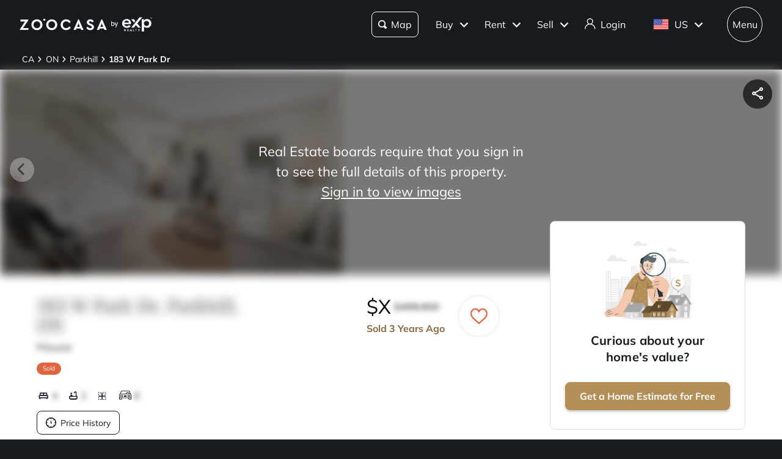

--- FILE ---
content_type: text/css; charset=UTF-8
request_url: https://www.zoocasa.com/_next/static/css/092a5ae55f7ecd94.css
body_size: 19838
content:
.style_component__Dac5p{font-size:14px;left:0;box-shadow:var(--themes-breadcrumb-box-shadow,none);width:100%;padding:.4em 0;background:var(--themes-colors-primary-background)}@media(max-width:480px){.style_component__Dac5p{margin-top:var(--themes-breadcrumb-mobile-margin,0)}}.style_component__Dac5p .style_layout-container__drAe6{max-width:2200px;padding-right:2.5%;padding-left:2.5%;margin-right:auto;margin-left:auto}@media(max-width:480px){.style_component__Dac5p .style_layout-container__drAe6{display:inline-block;overflow:scroll;max-width:350px;white-space:nowrap}}.style_component__Dac5p .style_item___hqiR span{max-width:10px;text-overflow:ellipsis}.style_component__Dac5p .style_item___hqiR:last-child a{font-weight:700}.style_component__Dac5p a{display:inline-block;padding:.3em;color:var(--themes-colors-primary-font-color)}.style_component__Dac5p a:hover{color:var(--themes-colors-primary-font-color);text-decoration:underline}.style_component__Dac5p .style_arrow__uCoP8{height:.7em}.style_component__Dac5p .style_arrow__uCoP8 path{fill:var(--themes-colors-primary-font-color)}.style_component__c752F{position:relative;display:block;box-shadow:none!important;border:0;border-top:1px solid #dedede;border-top-left-radius:0!important;border-top-right-radius:0!important;border-bottom-left-radius:0!important;border-bottom-right-radius:0!important}.style_component__c752F:before{content:none}.style_component__c752F:last-of-type{border-bottom:1px solid #dedede}.style_component__c752F .style_header__IT24o{padding:1.5em 1em}.style_component__c752F h3.style_label__FxEgr{font-size:1.25em;display:flex;padding-right:1em;font-family:var(--themes-fonts-heading),"Times New Roman",Times,serif;font-weight:500;align-items:center}@media(min-width:769px){.style_component__c752F h3.style_label__FxEgr{font-size:1.625em}}.style_component__c752F .style_arrow__iF08N{width:40px;height:40px;color:#000}.style_component__c752F .style_label__FxEgr{position:relative;cursor:pointer}.style_component__c752F .style_label__FxEgr svg{position:absolute;right:.5em;display:inline-block;width:.6875em;height:.875em;transition-duration:.2s;transition-property:transform}.style_component__c752F .style_content__S6FcZ{overflow:visible}.style_component__c752F .style_text-divider__WsJ0C{height:0;line-height:0;padding:0;margin:0}.style_component__c752F .style_titleContainer__4y9WF{display:flex;width:100%;align-items:center}.style_component__c752F .style_number__wlQsV{font-size:2.5rem;min-width:3.5rem;margin-right:7rem;color:#000;font-weight:200;text-align:right;letter-spacing:.05em}@media(max-width:768px){.style_component__c752F .style_number__wlQsV{font-size:1.5rem;min-width:2rem;margin-right:3rem}}@media(min-width:769px){.style_component__h2Jp_{overflow:auto;background-color:#fff}}@media(max-width:480px){.style_component__h2Jp_{min-height:30.7em}}.style_component__h2Jp_ .style_heading__gqroF{font-size:20px;line-height:25px;margin:24px;color:#191b1e;font-family:var(--themes-fonts-text),"Helvetica Neue",Helvetica,Arial,sans-serif;font-style:normal;font-weight:700;text-align:center;letter-spacing:.15px}.style_component__h2Jp_ .style_heading-border__OKW_I{border-top:1px solid #dbd7d6}@media(min-width:769px){.style_component__h2Jp_ .style_heading-border__OKW_I{margin-bottom:24px}}.style_component__h2Jp_ .style_layout-container-without-separators__XYfUX{display:grid;align-items:baseline}.style_component__h2Jp_ .style_layout-container-without-separators__XYfUX .style_row-border__jsLAV{border-top:1px solid #dbd7d6;grid-column:1/5}@media(min-width:769px){.style_component__h2Jp_ .style_layout-container-without-separators__XYfUX{padding-bottom:80px;grid-row-gap:24px;grid-column-gap:40px;grid-template-columns:repeat(4,1fr);max-width:1200px;padding-right:20px;padding-left:20px;margin-right:auto;margin-left:auto}}@media(max-width:480px){.style_component__h2Jp_ .style_layout-container-without-separators__XYfUX{grid-template-columns:1fr}}.style_component__h2Jp_ .style_layout-container-with-separators__zls_f{display:grid;align-items:baseline}@media(min-width:769px){.style_component__h2Jp_ .style_layout-container-with-separators__zls_f{padding-bottom:20px;grid-row-gap:24px;grid-column-gap:10px;grid-template-columns:repeat(9,1fr);max-width:1200px;padding-right:20px;padding-left:20px;margin-right:auto;margin-left:auto}}@media(max-width:480px){.style_component__h2Jp_ .style_layout-container-with-separators__zls_f{grid-template-columns:1fr}}.style_component__h2Jp_ .style_footer-group-collapsable__y7FqK{display:inline-block}.style_component__h2Jp_ .style_footer-group-collapsable__y7FqK h2{font-size:.7em;position:relative;top:0;left:0;overflow:hidden;width:250px;line-height:1.5em;margin-bottom:8px;color:#191b1e;font-family:var(--themes-fonts-text),"Helvetica Neue",Helvetica,Arial,sans-serif;font-style:normal;font-weight:700;text-overflow:ellipsis;letter-spacing:.44px}.style_component__h2Jp_ .style_footer-group-collapsable__y7FqK a{font-size:14px;display:inline-block;line-height:15px;margin-bottom:20px;color:#191b1e;font-family:var(--themes-fonts-text),"Helvetica Neue",Helvetica,Arial,sans-serif;font-style:normal;font-weight:400;letter-spacing:.1px}@media(min-width:769px){.style_component__h2Jp_ .style_footer-group-collapsable__y7FqK a{overflow:hidden;overflow-wrap:normal;width:250px;text-align:center}.style_component__h2Jp_ .style_footer-group-collapsable__y7FqK{width:270px}}.style_component__h2Jp_ .style_footer-group-collapsable__y7FqK .style_links-collapsable__HA1Tf{border:0}.style_component__h2Jp_ .style_footer-group-collapsable__y7FqK .style_links-collapsable__HA1Tf h3{font-size:16px;position:relative;line-height:24px;color:#191b1e;font-family:var(--themes-fonts-text),"Helvetica Neue",Helvetica,Arial,sans-serif;font-style:normal;font-weight:400;text-align:center;letter-spacing:.1px;text-wrap:nowrap}.style_component__h2Jp_ .style_footer-group-collapsable__y7FqK .style_links-container__acxa8{display:grid;align-items:baseline}.style_component__h2Jp_ .style_footer-group-not-collapsable__K6sc2{display:inline-block}.style_component__h2Jp_ .style_footer-group-not-collapsable__K6sc2 h2{font-size:1.125em;position:relative;top:0;left:0;overflow:hidden;width:250px;line-height:1.5em;margin-bottom:8px;color:#191b1e;font-family:var(--themes-fonts-text),"Helvetica Neue",Helvetica,Arial,sans-serif;font-style:normal;font-weight:700;text-overflow:ellipsis;letter-spacing:.44px}.style_component__h2Jp_ .style_footer-group-not-collapsable__K6sc2 a{font-size:16px;display:inline-block;line-height:32px;color:#191b1e;font-family:var(--themes-fonts-text),"Helvetica Neue",Helvetica,Arial,sans-serif;font-style:normal;font-weight:400;letter-spacing:.44px}@media(min-width:769px){.style_component__h2Jp_ .style_footer-group-not-collapsable__K6sc2 a{overflow:hidden;width:250px;text-overflow:ellipsis;white-space:nowrap}.style_component__h2Jp_ .style_footer-group-not-collapsable__K6sc2{width:250px}}.style_component__h2Jp_ .style_footer-group-not-collapsable__K6sc2 .style_links-collapsable__HA1Tf{border:0;margin:10px 20px}.style_component__h2Jp_ .style_footer-group-not-collapsable__K6sc2 .style_links-collapsable__HA1Tf h3{font-size:16px;position:relative;line-height:24px;color:#191b1e;font-family:var(--themes-fonts-text),"Helvetica Neue",Helvetica,Arial,sans-serif;font-style:normal;font-weight:700;letter-spacing:.44px}.style_component__h2Jp_ .style_footer-group-not-collapsable__K6sc2 .style_links-container__acxa8{display:grid;align-items:baseline}.style_component__h2Jp_ .style_column-separator__1A_tx{width:1px;height:50px;padding-top:1.5em;padding-bottom:2em;margin-top:2em}.style_component__iQPpS{position:relative}.style_component__iQPpS .style_custom-position__wixNX{top:.75em;right:.75em;height:-moz-fit-content!important;height:fit-content!important}.style_full-map-button__BM_1Z{position:absolute;z-index:100;right:.7em;bottom:.7em}.style_full-screen-overlay__o54kr{position:fixed;z-index:1000;top:0;left:0;display:flex;width:100%;height:100%;background-color:hsla(0,0%,100%,.5);align-items:center;justify-content:center}.style_full-screen-overlay__o54kr .style_satellite-toggle-button__KsMxk{top:4em;right:.75em}.style_title-container__TIULG{display:flex;padding:5px 20px;align-items:center;justify-content:space-between;justify-items:center}.style_full-screen-map-container__yqb7S{position:relative;overflow:hidden;width:100%;height:100%;background-color:#fff}.style_full-screen-map-container__yqb7S .style_zoom-control-group__wi1VL{right:9em}.style_close-button__yRM_i{font-size:2rem;padding:0 0 2px;border:0;margin:0;background:none;cursor:pointer}.style_full-screen-map__Mig6j{width:100%;height:calc(100% - 50px)}.style_zoom-control-group__wi1VL{position:absolute;z-index:1;right:8em;bottom:.7em;display:flex;overflow:hidden;border:1px solid #e7e7e9;border-radius:64px;background-color:#fff}.style_zoom-control-group__wi1VL.style_is-zoo__cDN_P{border-radius:8px}.style_zoom-control-group__wi1VL .style_button__qucY6{display:flex;height:100%;padding:6px 8px;border:0;margin:0;background:none;cursor:pointer;flex:1 1;justify-items:center}.style_zoom-control-group__wi1VL .style_button__qucY6 svg{height:20px;padding:0;margin:0;fill:#fff}.style_component__dcmc4{position:absolute;z-index:1;top:1.5em;right:1.5em}.style_component__dcmc4.style_ai-search__krZBX{top:auto;right:1.5em;bottom:8px}.style_component__dcmc4.style_extra-top-margin__Gx6ke{top:4.2em}.style_component__dcmc4.style_extra-right-margin__QJ2z_{top:1.5em;right:10em}@media(max-width:480px){.style_component__dcmc4{top:.5em;right:.5em}.style_component__dcmc4.style_extra-right-margin__QJ2z_{top:.5em;right:9em}}.style_component__dcmc4.style_not-visible__5T0rI{opacity:0;pointer-events:none}.style_component__OsGdU{padding:2.5em;flex-direction:column;display:flex;align-items:center;flex-wrap:wrap;justify-content:center}.style_component__OsGdU svg{width:3em;height:3em}.style_component__OsGdU svg circle,.style_component__OsGdU svg path{fill:#b6b5b5}.style_component__OsGdU .style_message__szmoo{font-size:1.375em;margin-top:.75em;font-family:var(--themes-fonts-heading),"Times New Roman",Times,serif}.style_component__jS20Z{position:relative;padding:1em;border:1px solid #dbd7d6;border-radius:var(--themes-buttons-border-radius-medium);margin:1em 0;scroll-margin-top:100px}.style_component__jS20Z h2{font-size:1.125em;margin-bottom:3em;font-family:var(--themes-fonts-text),"Helvetica Neue",Helvetica,Arial,sans-serif;font-weight:700}@media(min-width:769px){.style_component__jS20Z h2{font-size:1.375em;margin-bottom:1em}}.style_grid__22mUI{display:grid;align-items:center;grid-template-columns:repeat(5,1fr) 75px;grid-row-gap:1em;justify-items:center}.style_header__22W4J{padding:1em 0;margin:1em 0 0;color:#46484a}.style_sign-in__nsjW7{display:flex;margin:2.75em;align-items:center;justify-content:center}.style_sign-in__nsjW7 span{margin-right:.25em;color:#b38e57;font-weight:700;cursor:pointer}.style_view-more__S0__w{margin:1em auto auto 50%;color:var(--themes-colors-primary-link-color);font-weight:700;transform:translateX(-50%)}.style_view-more__S0__w:hover{text-decoration:underline}.style_view-more__S0__w:focus{color:var(--themes-colors-primary-focus-link-color);text-decoration:underline}.style_view-more__S0__w svg{margin-bottom:-.25em;margin-left:.25em;transform:rotate(90deg);transition:all .4s ease-in-out}.style_view-more__S0__w svg g{fill:var(--themes-colors-primary-link-color)}.style_view-more__S0__w.style_less__adFTa svg{transform:rotate(-90deg)}.style_login-cta__4SJbf{font-size:.875em;margin-top:1em}.style_login-cta__4SJbf span{color:var(--themes-colors-primary-link-color);cursor:pointer}.style_login-cta__4SJbf span:hover{text-decoration:underline}.style_login-cta__4SJbf span:focus{color:var(--themes-colors-primary-focus-link-color);text-decoration:underline}.style_component__ZIbpQ{margin-bottom:1.5em}.style_component__ZIbpQ .style_tabs__PmVDV{display:flex;align-items:flex-end}.style_component__ZIbpQ .style_tabs__PmVDV li{display:inline-block;padding:.6em 1em;border-bottom:3px solid transparent;cursor:pointer;transition:all .4s ease;list-style:none}.style_component__ZIbpQ .style_tabs__PmVDV li.style_active__aj1PM,.style_component__ZIbpQ .style_tabs__PmVDV li:hover{border-bottom:3px solid var(--themes-colors-primary);background-color:#efefef}@media(max-width:480px){.style_component__ZIbpQ .style_tabs__PmVDV li{font-size:.875em;padding:.6em}}.style_exptabs__U5GMS .style_tabs__PmVDV li{border:1px solid transparent;border-radius:var(--themes-buttons-border-radius);margin:0 8px 8px 0}.style_exptabs__U5GMS .style_tabs__PmVDV li.style_active__aj1PM{color:var(--themes-colors-primary);font-weight:600}.style_exptabs__U5GMS .style_tabs__PmVDV li.style_active__aj1PM,.style_exptabs__U5GMS .style_tabs__PmVDV li:hover{border:1px solid var(--themes-colors-primary)}.style_component__SpMh1{padding:1.5em;border:1px solid #dedede;border-radius:var(--themes-buttons-border-radius-medium)}.style_component__SpMh1 .style_title__mk6II{font-size:1.375em;margin-bottom:1em;font-weight:700}.style_component-full-screen__OAARZ{padding:0}.style_borderless__vn3QM{border:0}.agent-card_component__sxtQM{padding:24px;border:1px solid #e5e5e5;border-radius:12px;background-color:#fff;max-width:100%;box-sizing:border-box}.agent-card_component__sxtQM *{box-sizing:border-box}@media(max-width:600px){.agent-card_component__sxtQM{padding:16px}}.agent-card_phone-social-row__l0CDd{display:flex;flex-direction:row;justify-content:space-between;align-items:center;gap:16px;flex-wrap:wrap}@media(max-width:900px){.agent-card_phone-social-row__l0CDd{flex-direction:column;align-items:flex-start;gap:12px}}.agent-card_profile-image__lyeaG{width:120px;height:120px;border-radius:50%;object-fit:cover}@media(max-width:600px){.agent-card_profile-image__lyeaG{width:100px;height:100px}}.agent-card_name__diIaO{font-weight:700;font-size:22px;line-height:140%;margin:0}.agent-card_name__diIaO,.agent-card_title__tq0PQ{font-family:Manrope;letter-spacing:.25px;overflow:hidden;text-overflow:ellipsis;white-space:nowrap}.agent-card_title__tq0PQ{font-weight:500;font-size:12px;line-height:100%;color:#666;max-width:400px;display:inline-block;cursor:default}.agent-card_brokerage-logo__mOBRZ{height:20px;width:auto;object-fit:contain}.agent-card_contact-icon__FtXk3{font-size:20px}.agent-card_contact-link__WE4fS{font-family:Manrope;font-weight:500;font-size:16px;line-height:140%;letter-spacing:.25px;color:#000;text-decoration:none;overflow:hidden;text-overflow:ellipsis;white-space:nowrap;max-width:100%}.agent-card_contact-link__WE4fS:hover{text-decoration:underline}.agent-card_copy-icon__xFYdX{font-size:16px;color:#999}.agent-card_website-button__Yhz09{border-radius:24px;padding:10px 20px;border:1px solid #000;color:#000;text-transform:none;font-size:14px;background-color:transparent;cursor:pointer;display:flex;align-items:center;gap:8px;text-decoration:none;white-space:nowrap}.agent-card_website-button__Yhz09:hover{background-color:rgba(0,0,0,.04)}.agent-card_website-icon__nYpZL{font-size:18px}.agent-card_social-icon-button__pJFlR{border:1px solid #e5e5e5;width:40px;height:40px;border-radius:50%;background-color:transparent;cursor:pointer;display:flex;align-items:center;justify-content:center;color:inherit;text-decoration:none;flex-shrink:0}.agent-card_social-icon-button__pJFlR svg{font-size:20px}.agent-card_social-icon-button__pJFlR:hover{background-color:rgba(0,0,0,.04)}.style_component__zfaSE{position:relative;display:flex;padding:.3em;border-radius:50%;justify-content:center}.style_component__zfaSE:hover{background-color:rgba(0,0,0,.1)}.style_component__zfaSE .style_icon__CZtLb{font-size:1em!important;align-self:center}.style_component__zfaSE .style_custom-tooltip-position__MUKkk{top:-.3em;left:300%;line-height:1em;border-radius:25px}.style_component__zfaSE .style_custom-tooltip-position__MUKkk:after{content:none}.style_component__ezoyv{font-size:.625em;position:absolute;z-index:1;top:4em;left:50%;display:none;box-shadow:0 2px 4px 0 rgba(0,0,0,.25);line-height:1.4em;padding:1em;border-radius:2px;background-color:#191b1e;color:#fff;white-space:nowrap;transform:translateX(-50%)}.style_component__ezoyv:after{content:"";position:absolute;width:0;height:0;top:-4px;border-right:5px solid transparent;border-bottom:4px solid #191b1e;border-left:5px solid transparent;left:50%;transform:translateX(-50%)}.style_active__JLkin{display:block}.style_component__tWLdw{position:absolute;bottom:0;box-sizing:border-box;width:100%;height:100%;pointer-events:none}.style_component__tWLdw .style_description__btssh{font-size:16px;position:absolute;bottom:0;overflow:hidden;box-sizing:border-box;width:100%;max-height:40px;line-height:150%;padding:8px 18px;background-color:rgba(0,0,0,.5);color:#fff;font-weight:500;text-align:center;text-overflow:ellipsis;letter-spacing:.44px;white-space:nowrap;transition:all .8s ease-in-out}.style_component__tWLdw .style_description__btssh:hover{overflow-y:scroll;max-height:55%;white-space:normal}.style_component__tWLdw .style_description__btssh:hover::-webkit-scrollbar{display:none}@media(max-width:480px){.style_component__tWLdw .style_description__btssh{padding:5px 10px}.style_component__tWLdw .style_description__btssh:hover{max-height:100%}}.style_component__3smhz{position:absolute;z-index:1;top:calc(50% - 1.5em);display:flex;box-shadow:0 1px 4px 0 rgba(0,0,0,.18);width:2.5em;height:2.5em;border-radius:50%;background-color:#fff;cursor:pointer;opacity:1;align-items:center;justify-content:center;transition:all .4s ease}.style_component__3smhz:hover{background-color:var(--themes-colors-carousel-arrow-hover)}.style_component__3smhz:active{background-color:var(--themes-colors-carousel-arrow-focus)}@media(min-width:481px){.style_component__3smhz{opacity:0}.style_component__3smhz.style_thumbnails__ineVV{top:calc(50% - 4.5em)}}.style_component__3smhz.style_hide__c3sWg{display:none}.style_component__3smhz.style_card__zvVay{top:calc(50% - 6.2em)}.style_component__3smhz.style_prev__GgnH1{left:1em}.style_component__3smhz.style_prev__GgnH1 svg{padding-left:.3em;transform:rotate(180deg)}.style_component__3smhz.style_next__oHUED{right:1em}.style_component__3smhz.style_disabled__WZ39f{cursor:default!important;opacity:.3!important}.style_component__3smhz svg{width:1.3em;height:1.3em}.style_icon-spin__9QDWS:before{animation:style_spin__HVsbI 1.2s linear infinite}@keyframes style_progressBarStripes__m0Lmg{0%{background-position:0 0}to{background-position:24px 0}}@keyframes style_pulsateScale__OqFIl{0%{transform:scale(1)}50%{transform:scale(1.3)}to{transform:scale(1)}}@keyframes style_smallPulsateScale__p3Se9{0%{transform:scale(1)}50%{transform:scale(1.1)}to{transform:scale(1)}}@keyframes style_pride__mTTOs{12.5%{fill:#ff0}25%{fill:#7fff00}37.5%{fill:aqua}50%{fill:blue}62.5%{fill:#9932cc}75%{fill:#ff1493}87.5%{fill:red}to{fill:#b38e57}}@keyframes style_fillWhite__kXyEO{to{fill:#fff}}@keyframes style_shimmer__i3kAA{0%{background-position:100% 0}to{background-position:-100% 0}}@keyframes style_dash__Oxl2w{0%{stroke-dashoffset:1000}to{stroke-dashoffset:0}}@keyframes style_dash-check__bA6Lf{0%{stroke-dashoffset:-100}to{stroke-dashoffset:900}}.style_component__QnDpy{display:flex;min-width:3em;min-height:3em;border-radius:50%;background-color:rgba(0,0,0,.65);align-items:center;justify-content:center}.style_component__QnDpy .style_favourite___R0fP{font-size:medium;position:static;width:1.5em;height:1.5em}.style_component__QnDpy .style_favourite___R0fP g{stroke-width:2}.style_component__QnDpy .style_favourite___R0fP g path{fill:hsla(0,0%,100%,0)}.style_component__QnDpy label{cursor:pointer}.style_small-card__H4_ZY.style_favourite-wrapper__ZIo4W{font-size:1em;position:relative;top:-10px;right:auto;box-shadow:unset;height:1.18em}.style_small-card__H4_ZY.style_favourite-wrapper__ZIo4W .style_favourite___R0fP path{stroke:#000;stroke-width:1}.style_address-page-icon__vAusq.style_favourite-wrapper__ZIo4W{position:unset;background-color:rgba(0,0,0,.65)}.style_address-page-icon__vAusq.style_favourite-wrapper__ZIo4W path{fill:#fff;stroke:#fff}.style_address-page-icon__vAusq.style_favourite-wrapper__ZIo4W .style_exp__Ks5_f path{stroke:var(--themes-colors-primary-font-color)}.style_favourite-wrapper__ZIo4W{position:absolute;z-index:1;top:-20px;right:5px;box-shadow:var(--themes-box-shadow-light);width:40px;height:40px;border-radius:50px;background:#fff}.style_favourite___R0fP{display:flex;height:1.3em;margin:10px auto;cursor:pointer;align-items:center;justify-content:center}.style_favourite___R0fP path{stroke:#000;stroke-width:2}.style_favourite___R0fP:hover{animation:style_smallPulsateScale__p3Se9 1s ease-in-out infinite}.style_favourite___R0fP.style_active__1E1hl g{stroke:#df6541}.style_favourite___R0fP.style_active__1E1hl g path{fill:#df6541;stroke:#df6541!important}.style_favourite___R0fP.style_active__1E1hl.style_exp__Ks5_f g{stroke:#6d071a}.style_favourite___R0fP.style_active__1E1hl.style_exp__Ks5_f g path{fill:#6d071a;stroke:#6d071a!important}.style_spinnerWrapper__i_4W0{display:flex;width:100%;height:100%;align-items:center;justify-content:center}.style_spinner__u1QZV{width:1.3em;height:1.3em;border:2px solid rgba(0,0,0,.1);border-left:2px solid var(--themes-colors-primary-font-color,#df6541);border-radius:50%;animation:style_spin__HVsbI 1s linear infinite}@keyframes style_spin__HVsbI{to{transform:rotate(1turn)}}.style_component__VUKK1{position:absolute;z-index:800;top:1em;right:1em;display:flex;min-height:3em;justify-content:space-between;gap:.5em}@media(min-width:481px){.style_component__VUKK1.style_thumbnails__DM9hy{bottom:7em}}.style_component__VUKK1 .style_custom-tooltip-position__OAyjD{left:25%;border-radius:var(--themes-buttons-border-radius-large)}.style_share__pPZU5{display:flex;min-width:3em;min-height:2em;border-radius:100%;background-color:rgba(0,0,0,.65);align-items:center;flex-grow:1;justify-content:center}@media(min-width:481px){.style_share__pPZU5{min-width:3em;min-height:3em}}.style_share__pPZU5 label{cursor:pointer;align-items:center;justify-content:center}.style_share__pPZU5 label svg{width:1.5em;height:1.5em}.style_share__pPZU5 label svg path,.style_share__pPZU5 label:hover svg path{fill:#fff}.style_exp__ZFmEE>div{box-shadow:var(--themes-box-shadow);background-color:#fff!important}.style_exp__ZFmEE>div.style_share__pPZU5 svg path{fill:var(--themes-colors-primary-font-color)!important}.style_component___eSgm{position:relative;z-index:0}.style_component___eSgm.style_margin__8rHqM{margin-bottom:1.5em}.style_component___eSgm.style_full-height__G69HV{height:100%;margin-bottom:0}.style_component___eSgm.style_full-height__G69HV .style_carousel-item__yzP3Y,.style_component___eSgm.style_full-height__G69HV .style_slider__hrpFj{height:100%}.style_component___eSgm .style_arrow__amlIV{opacity:1}@media(hover:hover){.style_component___eSgm .style_arrow__amlIV{opacity:0}.style_component___eSgm:hover .style_arrow__amlIV{opacity:1}}.style_component___eSgm .style_slider__hrpFj{min-height:18em}@media(max-width:31.25em){.style_component___eSgm .style_slider__hrpFj{min-height:auto}}.style_component___eSgm .style_slider__hrpFj.style_header__wYDab{background-color:#efefef}.style_component___eSgm .style_carousel-item__yzP3Y{width:100%;height:21em;cursor:pointer}@media(min-width:769px){.style_component___eSgm .style_carousel-item__yzP3Y{width:35em}}@media(max-width:480px){.style_component___eSgm .style_carousel-item__yzP3Y{height:18em}}.style_component___eSgm .style_carousel-item__yzP3Y.style_full__W15LD{width:100%;height:100%}.style_component___eSgm .style_carousel-item__yzP3Y.style_full__W15LD .style_map__nePwa{height:auto}.style_component___eSgm .style_carousel-item__yzP3Y img{width:100%;height:100%;object-fit:cover}.style_component___eSgm .style_carousel-item__yzP3Y.style_no-image__HbEyQ{width:100%!important}.style_component___eSgm .style_map__nePwa{width:100%;height:25em;object-fit:cover}.style_component___eSgm .style_blur-image__CXEoK{pointer-events:none;filter:blur(8px) brightness(50%)}.style_component___eSgm .style_sign-in-overlay__OizR1{position:absolute;z-index:600;top:0;display:flex;width:100%;height:100%;line-height:1.5em;color:#fff;text-align:center;cursor:pointer;align-items:center;justify-content:center}@media(min-width:481px){.style_component___eSgm .style_sign-in-overlay__OizR1{font-size:1.375em}}.style_component___eSgm .style_sign-in-overlay__OizR1 .style_cta__aswEf{width:50%;max-width:20em}.style_component___eSgm .style_sign-in-overlay__OizR1 .style_cta__aswEf span{display:block;text-decoration:underline}.style_component__cSu8B{display:block;margin-bottom:1em}.style_component__cSu8B.style_is-private__BcOlF header a{display:inline-block}.style_component__cSu8B.style_is-private__BcOlF div :last-child{color:transparent!important;text-shadow:0 0 .5em #393939;-webkit-user-select:none;-moz-user-select:none;user-select:none}.style_component__cSu8B header{width:100%;margin-top:-2.5em;text-align:right}.style_component__cSu8B header a{font-size:14px;display:none}.style_component__cSu8B section{display:flex;width:100%;flex-wrap:wrap;justify-content:space-between}.style_component__cSu8B section div{font-size:.875em;width:100%;line-height:2em;padding:.5em 0}@media(min-width:769px){.style_component__cSu8B section div{width:calc(50% - 1em)}}.style_component__cSu8B section div:last-child{border-bottom:0}.style_component__cSu8B section div span{display:inline-block}.style_component__cSu8B section div span:first-of-type{font-weight:700}.style_component__cSu8B section div :last-child:not(:first-child){float:right}.style_component__cSu8B section div :last-child:not(:first-child):empty:before{content:"–"}.style_component__cSu8B section h4{font-size:1.125em;margin:1.5em 0 .5em;font-weight:700}.style_component__NZkxI .style_description__YVFtt{font-size:.875em;width:100%}.style_component__NZkxI .style_description__YVFtt section{line-height:2em;margin-bottom:.5em}.style_extras__xPf_n{font-size:1.125em;margin-bottom:1em;font-weight:700}.style_component__HAVfC{display:flex;padding:1em .6em;border:1px solid #efefef;border-radius:8px;margin-top:1.5em;background-color:var(--themes-colors-primary-light);align-items:center;flex-direction:row}.style_component__HAVfC .style_favourited-text__z6_WP{padding-right:.8em}.style_component__HAVfC p{font-size:.8em;line-height:1.2em;padding:0 1em;font-family:var(--themes-fonts-text),"Helvetica Neue",Helvetica,Arial,sans-serif}.style_component__HAVfC a{text-decoration:underline}.style_component__HAVfC button{font-size:.75em;padding:.8em}.style_component__HAVfC .style_icon__QXIDq{width:50px}.style_component__HAVfC .style_icon__QXIDq path{fill:var(--themes-colors-primary)}.style_component__r2eXY{margin:2em 0 1em}.style_component__r2eXY .style_content-container__ufbU9{display:flex;width:100%;padding:1.5em;border-radius:var(--themes-buttons-border-radius-medium);margin:1.5em 0;background-color:#f3f3f4;flex-direction:column;justify-content:space-between}.style_component__r2eXY .style_content-container__ufbU9 .style_top-section__U4UUD{display:flex;flex-direction:row}.style_component__r2eXY .style_content-container__ufbU9 .style_top-section__U4UUD .style_avatar-large__enXQ_{position:relative!important;overflow:hidden;width:60px!important;height:60px!important;border:1px solid rgba(0,0,0,.1);border-radius:50%;margin-right:13px}.style_component__r2eXY .style_content-container__ufbU9 .style_top-section__U4UUD .style_avatar-large__enXQ_ img{border-radius:50%;object-fit:cover}.style_component__r2eXY .style_content-container__ufbU9 .style_top-section__U4UUD .style_agent-info__A_CGU{display:flex;flex-direction:column;justify-content:center}.style_component__r2eXY .style_content-container__ufbU9 .style_top-section__U4UUD .style_agent-info__A_CGU .style_agent-name___JG1H{font-size:22px;font-weight:700}.style_component__r2eXY .style_content-container__ufbU9 .style_bottom-section__YF_CI{display:flex;flex-direction:row;justify-content:space-between;padding:1em 0 0}.style_component__r2eXY .style_content-container__ufbU9 .style_bottom-section__YF_CI p{font-size:14px;line-height:1.8em;color:#393939}.style_component__r2eXY .style_content-container__ufbU9 .style_bottom-section__YF_CI .style_section-1__cX8ff{width:28%}.style_component__r2eXY .style_content-container__ufbU9 .style_bottom-section__YF_CI .style_section-1__cX8ff p{margin-right:5px;font-weight:700}.style_component__r2eXY .style_content-container__ufbU9 .style_bottom-section__YF_CI .style_section-2__Tf2P2{flex:1 1}.style_component__r2eXY .style_content-container__ufbU9 .style_bottom-section__YF_CI .style_section-3__8g3sS{display:flex;width:30%;margin-left:5px}.style_component__r2eXY .style_content-container__ufbU9 .style_bottom-section__YF_CI .style_section-3__8g3sS .style_cta-button__hXKZv{width:150px;height:40px;margin-top:5px;margin-left:auto}.style_component__r2eXY .style_content-container__ufbU9 .style_bottom-section__YF_CI .style_copyable-text__sYS3P{display:flex;flex-direction:row;justify-content:space-between;flex-wrap:wrap;justify-content:flex-start}.style_component__r2eXY .style_content-container__ufbU9 .style_bottom-section__YF_CI .style_copyable-text__sYS3P p{overflow-wrap:break-word;max-width:calc(100% - 26px);word-break:break-word}.style_component-mobile__KDnyh{margin:1em 0 0}.style_component-mobile__KDnyh .style_content-container__ufbU9{display:flex;width:100%;padding:1em;border-radius:var(--themes-buttons-border-radius-medium);background-color:#f3f3f4;flex-direction:column;justify-content:space-between}.style_component-mobile__KDnyh .style_content-container__ufbU9 .style_top-section__U4UUD{display:flex;flex-direction:row}.style_component-mobile__KDnyh .style_content-container__ufbU9 .style_top-section__U4UUD .style_top-left-section__DJtfz{display:flex;min-width:60px;margin-right:13px;align-items:center}.style_component-mobile__KDnyh .style_content-container__ufbU9 .style_top-section__U4UUD .style_top-left-section__DJtfz .style_avatar-large__enXQ_{position:relative!important;overflow:hidden;width:60px!important;height:60px!important;border:1px solid rgba(0,0,0,.1);border-radius:50%}.style_component-mobile__KDnyh .style_content-container__ufbU9 .style_top-section__U4UUD .style_top-left-section__DJtfz .style_avatar-large__enXQ_ img{border-radius:50%;object-fit:cover}.style_component-mobile__KDnyh .style_content-container__ufbU9 .style_top-section__U4UUD .style_top-right-section__foVTu{display:flex;flex-direction:column;justify-content:center;flex:1 1}.style_component-mobile__KDnyh .style_content-container__ufbU9 .style_top-section__U4UUD .style_top-right-section__foVTu p{line-height:1.8em}.style_component-mobile__KDnyh .style_content-container__ufbU9 .style_top-section__U4UUD .style_top-right-section__foVTu .style_agent-name___JG1H{font-size:16px;color:#000;font-weight:700}.style_component-mobile__KDnyh .style_content-container__ufbU9 .style_top-section__U4UUD .style_top-right-section__foVTu .style_agent-location__WVQ1_{font-size:14px;margin-right:5px;color:#393939}.style_component-mobile__KDnyh .style_content-container__ufbU9 .style_top-section__U4UUD .style_copyable-text__sYS3P{width:100%;margin:.15em 0 0;display:flex;flex-direction:row;justify-content:space-between;flex-wrap:wrap;justify-content:flex-start}.style_component-mobile__KDnyh .style_content-container__ufbU9 .style_top-section__U4UUD .style_copyable-text__sYS3P p{font-size:14px;overflow-wrap:break-word;max-width:calc(100% - 26px);line-height:1.8em;word-break:break-word}.style_component-mobile__KDnyh .style_content-container__ufbU9 .style_bottom-section__YF_CI{margin:.5em 0 0}.style_component-mobile__KDnyh .style_content-container__ufbU9 .style_bottom-section__YF_CI .style_cta-button__hXKZv{width:100%;margin:.5em 0 0;align-self:center}.style_title-badge-container__vAACc{display:flex;align-items:center}.style_military-badge__0B0ag img{width:17px!important;height:17px!important;border-radius:50%;object-fit:contain}.style_component__YvgkY .style_disclaimer__NwIUg{font-size:.8125em;margin-top:.7em;font-style:italic}.style_component__YvgkY .style_address__dAa2o{font-size:.875em;margin:1em 0}.style_component__YvgkY .style_address__dAa2o span{font-weight:700}.style_section-0__14tXF{fill:#b38e57}.style_section-1__H6Pc8{fill:#a4814f}.style_section-2__MT_ll{fill:#cc5e3d}.style_section-3__XV7Qu{fill:#c6483a}.style_section-4__ZSDHD{fill:#31587f}.style_section-5__ArfuW{fill:#4696c4}.style_section-6__j_0NP{fill:#b6b5b5}.style_title__zEJth{font-size:1.125em;line-height:3em;font-weight:700}.style_chart-with-legend__Z0uhU{display:flex;align-items:center;flex-wrap:wrap;justify-content:center}.style_legend-container__HKCuR{width:100%;margin-bottom:1em}.style_legend__MhlhB{display:flex;width:100%;padding:.5em 0;align-items:center;justify-content:space-between}.style_legend-color-value__02zcp{display:flex}.style_legend-color__1T0VY{display:block;width:1em;height:1em;border-radius:50%;margin-right:1em}.style_legend-color-0__7DT29{background-color:#b38e57}.style_legend-color-1__Ju5xN{background-color:#a4814f}.style_legend-color-2___d_OT{background-color:#cc5e3d}.style_legend-color-3__OklVa{background-color:#c6483a}.style_legend-color-4__U8YjP{background-color:#31587f}.style_legend-color-5__ZoWpk{background-color:#4696c4}.style_legend-color-6__V5Lbs{background-color:#b6b5b5}@media(min-width:1001px){.style_chart-with-legend__Z0uhU{flex-direction:row;justify-content:space-between}.style_legend-container__HKCuR{width:calc(100% - 20em);margin-bottom:0}}.style_stat__zN9UB{width:calc(50% - 1em);padding:0 0 .5em}@media(min-width:1001px){.style_stat__zN9UB{width:calc(25% - 1em)}}.style_stat-number__svMrS{font-size:1.125em;line-height:1.8em;font-weight:700}.style_stat-description__80_nd{color:#46484a}.style_component__0B4SN .style_stats__PCgPM{display:flex;flex-wrap:wrap;justify-content:space-between}.style_component__I7g88{position:relative;padding:2em 1em 1em}.style_component__I7g88 input{width:100%;height:35px;padding:0 .5em;border:1px solid #dedede;border-radius:2px;margin-top:1em}.style_map__mBecN{width:100%;height:15em;margin-top:2em}.style_map__mBecN.style_hide__sWtEg{display:none}.style_suggested-location-dropdown__n5L__{width:50%;min-width:70%;margin-top:9.25em}.style_input-container___N1c3{width:100%;margin-left:3em}.style_input-row__CcCP6{display:flex;align-items:center}@media(min-width:481px){.style_input-row__CcCP6{width:75%}}.style_destination__o_pYC{margin-bottom:1em}.style_button-info-container__q9EYU{padding:2em 0 0 4em}.style_trip-info__uFKYb{display:flex;width:15em;justify-content:space-between}.style_trip-info-title__sEFH2{font-size:1.25em;font-family:var(--themes-fonts-heading),"Times New Roman",Times,serif}.style_trip-info-kms__cCOOC{margin-top:.5em;color:#b6b5b5}.style_tabs__ys8vI{margin-bottom:1.5em}.style_tabs__ys8vI button{display:inline-block;padding:.3em .75em;margin-right:.5em}.style_tabs__ys8vI button.style_active__eOLGm{background-color:#efefef}.style_tabs__ys8vI button.style_zoocasa-theme__6N6w3:hover{background-color:hsla(240,4%,95%,.5)}.style_tabs__ys8vI button.style_zoocasa-theme__6N6w3.style_active__eOLGm{background-color:#f3f4f4}@media(min-width:1001px){.style_tabs__ys8vI{position:absolute;top:-1em;right:25%}}.style_direction__cbt6V{font-size:1.5em;color:var(--themes-colors-primary)}.style_direction__cbt6V :last-of-type,.style_direction__cbt6V span:first-of-type{display:block;width:.6em;height:.6em;border-radius:5em;margin:.5em auto;background-color:var(--themes-colors-primary)}.style_direction__cbt6V span:not(:first-of-type):not(:last-of-type){display:block;width:.4em;height:.4em;border-radius:5em;margin:.5em auto;background-color:#dbd7d6}.style_component__12eeE{line-height:1.5em;padding:1.5em;border:1px solid #dedede;border-radius:var(--themes-buttons-border-radius-medium)}.style_component__12eeE h2{font-size:1.5em;display:flex;margin-bottom:1em;color:#191b1e;font-family:var(--themes-fonts-text),"Helvetica Neue",Helvetica,Arial,sans-serif;font-weight:700;align-items:flex-start}.style_component__12eeE .style_zoocasa-link__k_nsd{margin-top:24px}.style_component__12eeE .style_zoocasa-link__k_nsd a{color:var(--themes-colors-primary-link-color);font-weight:700}.style_component__12eeE .style_zoocasa-link__k_nsd a:focus{color:var(--themes-colors-primary-focus-link-color);text-decoration:underline}.style_component__12eeE b{display:contents;font-weight:700}.style_component__12eeE svg{width:1.65em;height:1.65em}.style_component__12eeE svg path,.style_component__12eeE svg polygon{fill:var(--themes-colors-primary)}.style_stat-row__JTNFX{display:flex;margin-bottom:1em;align-items:center}.style_stat-row__JTNFX:last-of-type{margin-bottom:0}.style_grey-icon__fE93_{display:flex;width:3.25em;min-width:3.25em;height:3.25em;min-height:3.25em;border-radius:3em;margin-right:1em;background:#f6f4f4;align-items:center;justify-content:center}.style_estimation-disclaimer-text__Hk1X_{font-size:14px}.style_contact-button__ETEh0{font-size:14px;width:150px;height:48px;border:1px solid var(--themes-colors-secondary-border-color);border-radius:var(--themes-buttons-border-radius);margin-top:16px;margin-bottom:8px;background-color:#f6f4f4;color:#181b1e;font-weight:700}.style_contact-button__ETEh0:hover{background-color:var(--themes-colors-primary-dark);color:#fff}.style_contact-button__ETEh0:focus{border-color:var(--themes-colors-secondary-focus-border-color);background-color:var(--themes-colors-secondary-focus-color);color:var(--themes-colors-secondary-background)}.style_disclaimer__8MhbV{font-size:.75em;display:flex;padding:1em;border-radius:8px;background-color:var(--themes-home-appraisal-disclaimer-background-color);align-items:center}.style_disclaimer__8MhbV .style_deal-icon__rDykj{width:12em;height:12em;margin-right:1em}@media(min-width:769px){.style_disclaimer__8MhbV .style_deal-icon__rDykj{width:6em;height:6em}}.style_contact__5gyaW{color:var(--themes-colors-primary-link-color);font-weight:700;cursor:pointer}.style_contact__5gyaW:hover{text-decoration:underline}.style_superscript__0dTM5{font-size:.5625em;margin-top:-5px}.style_heading__Zax_j{font-size:1.5em;margin:1em 0;font-family:var(--themes-fonts-heading),"Times New Roman",Times,serif;font-weight:700}.style_price-range__z45QD{font-size:1em;margin:1.5em 0}.style_price-range__z45QD .style_bold-price__difTi{font-weight:700}.style_similar-listings__cLIs3{display:flex;flex-wrap:wrap;justify-content:space-between}@media(max-width:480px){.style_similar-listings__cLIs3{display:none}}.style_card-wrapper__3_jOW{width:100%}@media(min-width:35em){.style_card-wrapper__3_jOW{width:calc(50% - 1em);margin-bottom:1em}}@media(min-width:50em){.style_card-wrapper__3_jOW{width:calc(33.33% - 1em)}}.style_minimal-listings__aRcKw{justify-content:start}.style_minimal-listings__aRcKw .style_card-wrapper__3_jOW{margin-right:1em}@media(min-width:481px){.style_mobile-carousel__37mH3{display:none}}.style_component__2Zqhp{position:relative;width:100%}.style_component__2Zqhp .style_wrapper__cM6p9{position:absolute;top:0;right:0;bottom:0;left:0}.style_component__WAit2{font-size:.63em;display:inline-flex;padding:.5em 1em;border-radius:2em;white-space:nowrap;align-items:center}@media(min-width:769px){.style_component__WAit2{position:static}}.style_component__WAit2 p{font-weight:400}.style_component__WAit2.style_active__Xx8TH{border:1px solid #e7e7e9;background-color:var(--themes-colors-primary-for-sale);color:var(--themes-colors-primary-font-color)}.style_component__WAit2.style_closed__LWpDx{background-color:var(--themes-colors-primary-sold);color:#fff}.style_component__WAit2.style_expired__yNVot{background-color:#dbd7d6;color:#181b1e}.style_component__WAit2.style_inactive___6ZnV{background-color:#000;color:#fff}.style_component__WAit2.style_canceled__MtDJr{background-color:#c6483a;color:#fff}.style_component__WAit2.style_other__zeL6p{background-color:#d8c19e;color:#181b1e}.style_component__kBwX_{position:absolute;top:0;display:flex;width:100%;height:100%;align-items:center;justify-content:center;container-type:inline-size}.style_component__kBwX_ .style_compliance-overlay-text__LO7rF{position:absolute;line-height:28px;padding:12px 20px;border-radius:var(--themes-buttons-border-radius);background-color:#fff;text-align:center;transition:all .2s ease-in-out}@container (max-width: 279px){.style_component__kBwX_ .style_compliance-overlay-text__LO7rF{font-size:.85em}}.style_link__2gUPz,.style_link__2gUPz:hover{text-decoration:none}.style_component__dHZly{position:relative;display:flex;container:listing-card/inline-size;overflow:hidden;width:calc(100% - 2px);min-height:100%;border:1px solid #efefef;border-radius:var(--themes-buttons-border-radius-medium);cursor:pointer;flex-direction:column;transition:.3s ease}.style_component__dHZly.style_exp__orO6Z .style_street-address__m_EWt{color:var(--themes-colors-primary-dark);font-weight:600}.style_component__dHZly:hover .style_image__ECCPo{overflow:hidden;transform:scale(1.07)}.style_component__dHZly .style_image__ECCPo{width:100%;height:100%;object-fit:cover;filter:blur(0)!important}.style_component__dHZly .style_image__ECCPo,.style_component__dHZly .style_private__nUMU6{border-top-left-radius:var(--themes-buttons-border-radius-medium);border-top-right-radius:var(--themes-buttons-border-radius-medium);border-bottom-left-radius:0;border-bottom-right-radius:0;pointer-events:none;transition:.3s ease}.style_component__dHZly .style_blur-image__4Op3u{filter:blur(4px)!important}.style_component__dHZly .style_tag__Wmvyg{padding:5px 8px;margin-bottom:10px}.style_component__dHZly .style_wrapper__w6zjz{display:flex;height:90%;min-height:7.5em;padding:.4em .8em;flex-direction:column}.style_component__dHZly .style_wrapper__w6zjz div img{filter:none}.style_component__dHZly .style_bottom-content__0eCcf{position:relative;display:flex;flex-direction:column;justify-content:space-between}.style_component__dHZly .style_price-and-timestamp-row__lksBk{flex-wrap:nowrap}.style_component__dHZly .style_price-and-timestamp-row__lksBk,.style_component__dHZly .style_row__hPFiX{display:flex;overflow:hidden;cursor:pointer;align-items:center;justify-content:space-between}.style_component__dHZly .style_street-address__m_EWt{font-size:.9375em;margin:.5em 0}.style_component__dHZly .style_pvr-date__4yzDS{font-size:9px;position:absolute;top:10px;left:10px;padding:.5em 1em;border-radius:50px;background-color:hsla(0,0%,100%,.8);font-weight:600}.style_component__WgVGn{display:flex;flex-direction:column;justify-content:space-between;min-height:6.5em;padding-top:.8em}.style_component__WgVGn .style_cta-button__7Kk0h{width:-moz-fit-content;width:fit-content;max-width:100%;white-space:normal;border-radius:var(--themes-buttons-border-radius)}.style_component__WgVGn .style_disclaimer__Geyzg{line-height:1.5em;margin-bottom:1em}@container (max-width: 279px){.style_component__WgVGn{min-height:5em;padding-top:.8em}.style_disclaimer__Geyzg{font-size:.9em;line-height:1.2em}.style_cta-button__7Kk0h{margin-top:.5em}}.style_component__znX9G{display:flex;margin-bottom:.25rem;flex-direction:row;flex-shrink:0;white-space:nowrap}.style_sold-wrapper__m_Koi{display:flex;align-items:center;flex-wrap:wrap}.style_price__kg13y{font-size:1.4rem;font-family:var(--themes-fonts-text),"Helvetica Neue",Helvetica,Arial,sans-serif;font-weight:600}.style_list-price__SEqhd{position:relative;color:#b6b5b5;font-size:.875rem;margin-top:.3rem}.style_list-price__SEqhd span{text-decoration:line-through}@media(min-width:481px){.style_list-price__SEqhd{margin-left:.3rem}}.style_list-price-only__a_qGe{color:#b6b5b5}@container (max-width: 279px){.style_price__kg13y{font-size:1.0625rem}}.style_container__utqzh{white-space:nowrap;overflow:visible;width:100%;flex-shrink:1;display:flex;justify-content:flex-end;container-type:inline-size}.style_component__7JoJM{font-size:.75rem;font-weight:600;min-width:50px;color:var(--themes-colors-primary-very-dark);text-align:right;text-transform:capitalize}.style_component__7JoJM:before{content:attr(data-full-text)}@container (max-width: 125px){.style_component__7JoJM:before{content:attr(data-small-text)}}@container (max-width: 60px){.style_component__7JoJM:before{content:""}}.style_row__msdh4{display:flex;margin-top:.2em;align-items:center;justify-content:space-between}.style_listing-detail__PmwgI{font-size:.75em;display:inline-flex;margin-right:.6em;margin-bottom:.25em;color:var(--themes-colors-primary-dark);align-items:center}.style_listing-detail__PmwgI:last-of-type{background-attachment:fixed;margin-right:0}.style_listing-detail__PmwgI .style_icon__Gn232{margin-right:.3em}.style_label__cRF4O:before{content:attr(data-long-label)}.style_arrow-up__ONDZA{border-bottom:10px solid #84a338}.style_arrow-down__Ygmfv,.style_arrow-up__ONDZA{width:0;height:0;border-right:5px solid transparent;border-left:5px solid transparent;margin-left:.25em}.style_arrow-down__Ygmfv{border-top:10px solid #c6483a;margin-bottom:-.15em}.style_exp__aSWHq .style_listing-detail__PmwgI{font-size:14px;font-weight:500}.style_link__4M_UA{color:var(--themes-colors-secondary-link-color);text-decoration:none;cursor:pointer}.style_link__4M_UA:hover{color:#181b1e;text-decoration:underline}.style_link__4M_UA.style_primary__UPL1a,.style_link__4M_UA.style_primary__UPL1a:hover{color:var(--themes-colors-primary-link-color)}.style_link__4M_UA.style_tertiary__cGSYd,.style_link__4M_UA.style_tertiary__cGSYd:hover{color:#fff}.style_street-address__VErdE{font-size:.9375em;margin:.5em 0;color:var(--themes-listing-card-street-address-color,--themes-colors-primary-dark);font-weight:600}.style_container__qc3Aa{display:flex;margin-top:.5em;align-items:flex-start;justify-content:flex-end;gap:.5em}.style_label__exM_y{font-size:.75em;overflow:hidden;width:100%;color:#9f9f9f;font-weight:500;text-overflow:ellipsis;text-transform:uppercase;white-space:nowrap;flex-shrink:1}.style_label__exM_y:hover{white-space:normal}.style_imageContainer__sHZKO{position:relative;display:flex;width:3em;height:1.5em;align-items:flex-end;flex-shrink:0;justify-content:flex-end}.style_imageContainer__sHZKO img{max-width:3em;max-height:1.5em;object-fit:contain}.style_component__mMh3y{position:relative;z-index:0}.style_component__mMh3y .style_arrow__ee5hX{opacity:1}@media(min-width:769px){.style_component__mMh3y .style_arrow__ee5hX{display:flex}}@media(hover:hover){.style_component__mMh3y .style_arrow__ee5hX{opacity:0}.style_component__mMh3y:hover .style_arrow__ee5hX{opacity:1}}.style_component__mMh3y .style_slider__2t9e8{min-height:22em;padding-bottom:1em}.style_component__mMh3y .style_card__gSBk0{position:relative;display:inline-block;width:calc(100% - 60px);background-color:#fff}@media(min-width:768px){.style_component__mMh3y .style_card__gSBk0{height:390px}}@media(min-width:480px){.style_component__mMh3y .style_card__gSBk0{width:314px}}.style_similar-listings__stF1S{display:flex;flex-wrap:wrap;justify-content:space-between}@media(max-width:480px){.style_similar-listings__stF1S{display:none}}.style_card-wrapper__YALr1{width:100%}@media(min-width:35em){.style_card-wrapper__YALr1{width:calc(50% - 1em);margin-bottom:1em}}@media(min-width:50em){.style_card-wrapper__YALr1{width:calc(33.33% - 1em)}}.style_minimal-listings__Ul9T5{justify-content:start}.style_minimal-listings__Ul9T5 .style_card-wrapper__YALr1{margin-right:1em}.style_component__i0CSo{display:flex;margin-bottom:1.5em;flex-direction:column}.style_component__UfRz4{padding-top:1em}.style_tabs__a0hIE .style_tab__1rLRb{display:inline-block;padding:.3em .75em;border-bottom:2px solid transparent;margin-right:.5em}.style_tabs__a0hIE .style_tab__1rLRb.style_active__viYtA{background-color:#efefef}.style_tabs__a0hIE .style_tab__1rLRb.style_zoocasa-theme__rqtu_:hover{background-color:hsla(240,4%,95%,.5)}.style_tabs__a0hIE .style_tab__1rLRb.style_zoocasa-theme__rqtu_.style_active__viYtA{background-color:#f3f4f4}@media(min-width:481px){.style_tabs__a0hIE{margin:-4em 0 2em;text-align:right}.style_tabs__a0hIE .style_tab__1rLRb{margin:0 .5em 0 0}}.style_description__KfMQ7{font-size:.875em;margin:1em 0 1.5em}.style_title-row__d5NJD{font-size:.875em;display:grid;margin-bottom:.75em;font-weight:700;grid-template-columns:2fr 1fr 1fr}@media(max-width:480px){.style_title-row__d5NJD{grid-template-columns:11em 1fr 1fr}}.style_school-row__VhaiF{display:grid;padding:.75em 0;align-items:center;grid-template-columns:2fr 1fr 1fr;grid-row-gap:1em}@media(max-width:480px){.style_school-row__VhaiF{grid-template-columns:10em 1fr 1fr}}.style_school-row-name__yGyLP{font-size:.875em;display:inline-block;overflow:hidden;border-bottom-width:1px;margin-bottom:.5em;color:#46484a;text-overflow:ellipsis}@media(max-width:480px){.style_school-row-name__yGyLP{width:100%;white-space:nowrap}}.style_school-row-details__bine_{font-size:.75em;color:#46484a}.style_school-row-rating__XJI3D{font-size:1em;display:flex;align-items:center;justify-self:center}.style_school-row-rating__XJI3D div{display:flex;width:3.2em;height:3em;border-radius:50%;background:#efefef;align-items:center;justify-content:center}.style_school-row-rating__XJI3D div span{color:var(--themes-colors-primary-link-color);font-weight:700}@media(max-width:480px){.style_name-column__x7VMI{max-width:150px}}.style_centered-cell__elpaE{padding-right:1em;justify-self:center}.style_boundary-status__etHnb svg{width:2em;height:2em}.style_icon-check-circle__5RB3x path{fill:#84a338}.style_icon-x-circle__udxXC path{fill:#c6483a}.style_likely-attend-school__vll8Z{font-weight:700}.style_component__5xlhO{padding:3rem 1rem;background-color:#fff;text-align:center}.style_component__5xlhO,.style_component__5xlhO .style_content__oL4FN{display:flex;align-items:center;flex-direction:column;justify-content:center}.style_component__5xlhO .style_content__oL4FN{max-height:60%}.style_component__5xlhO .style_content__oL4FN .style_message__Hdbuu{width:auto;height:auto!important;line-height:20px;padding-top:2rem}@media(max-width:480px){.style_component__fqp_C .style_three-columns__9nl1P div :nth-child(2):before{content:"("}.style_component__fqp_C .style_three-columns__9nl1P div :nth-child(2):after{content:")"}}@media(min-width:481px){.style_component__fqp_C .style_three-columns__9nl1P div :first-child{width:40%}}.style_component__fqp_C .style_units-toggle__ao_eq{font-size:.875em;display:inline-block}.style_component__fqp_C .style_units-toggle__ao_eq:focus{color:var(--themes-colors-primary-focus-link-color);text-decoration:underline}.style_container__dJl0l{white-space:nowrap;overflow:visible;width:100%;flex-shrink:1;display:flex;justify-content:flex-end;container-type:inline-size}.style_component__YNBDE{font-size:.75rem;font-weight:600;min-width:50px;color:var(--themes-colors-primary-very-dark);text-align:right;text-transform:capitalize}.style_component__YNBDE:before{content:attr(data-full-text)}@container (max-width: 125px){.style_component__YNBDE:before{content:attr(data-small-text)}}@container (max-width: 60px){.style_component__YNBDE:before{content:""}}.style_component__6QeEw{display:flex;margin-bottom:.25em;flex-direction:row}.style_component__6QeEw .style_info-icon-wrapper__zbs1s{position:relative;display:flex;align-items:center}.style_component__6QeEw .style_info-icon-wrapper__zbs1s .style_info-icon__bIY1M{margin-right:.5em}.style_component__6QeEw .style_info-icon-wrapper__zbs1s .style_info-icon-content__Zh9T4{position:absolute;bottom:calc(100% + 10px);left:50%;display:none;width:13em;line-height:1.2em;padding:.75em 1em;border-radius:.25em;background-color:#000;color:#fff;text-align:left;transform:translateX(-50%)}.style_component__6QeEw .style_info-icon-wrapper__zbs1s .style_info-icon-content__Zh9T4:before{content:"";position:absolute;top:100%;left:48%;border-color:#000 transparent transparent;border-style:solid;border-width:.625em .625em 0;margin-left:-.625em}.style_component__6QeEw .style_info-icon-wrapper__zbs1s .style_info-icon__bIY1M:hover+.style_info-icon-content__Zh9T4{display:block}.style_sold-wrapper__YkvuP{display:flex;align-items:center}.style_price__C0jEc{font-size:1.3125em;color:var(--themes-colors-primary-dark);font-weight:700}@media(min-width:769px){.style_price__C0jEc{font-size:2em;font-weight:400}}.style_list-price__ApLit{position:relative;color:#b6b5b5}.style_list-price__ApLit span{text-decoration:line-through}@media(min-width:481px){.style_list-price__ApLit{margin-left:.3em}}.style_list-price-only__J9Go5{color:#b6b5b5}.style_small__MacVX .style_sold-wrapper__YkvuP{display:flex;align-items:center;flex-wrap:wrap}.style_small__MacVX .style_price__C0jEc{font-size:1.4em;font-family:var(--themes-fonts-text),"Helvetica Neue",Helvetica,Arial,sans-serif;font-weight:600}.style_small__MacVX .style_list-price__ApLit{font-size:.875em;margin-top:.3em}.style_small-card__GsHf5 .style_price__C0jEc{font-size:1.0625em}.style_cta__Wbc_K{cursor:pointer}.style_cta__Wbc_K span{color:#b38e57;font-weight:700}.style_cta__Wbc_K .style_sign-in-exp__XF6hE{color:var(--themes-colors-primary-link-color)}.style_street__BG2uu{margin-bottom:.5em;color:#191b1e}@media(min-width:769px){.style_street__BG2uu{font-size:2em;padding-right:0}}@media(min-width:481px)and (max-width:768px){.style_street__BG2uu{font-size:2em}}.style_street__BG2uu h2{font-size:.6em;display:block;margin-top:.5em;margin-bottom:.5em;color:#46484a;font-family:var(--themes-fonts-text),"Helvetica Neue",Helvetica,Arial,sans-serif}@media(max-width:480px){.style_street__BG2uu h2{font-size:.95em}}.style_price___ncIM{font-size:1.9375em;margin:.25em 0 .5em;font-weight:700}@media(min-width:769px){.style_price___ncIM{font-size:2em;font-weight:400}}.style_list-price__iAzo0{position:relative;color:#b6b5b5}.style_list-price__iAzo0 span{text-decoration:line-through}@media(min-width:481px){.style_list-price__iAzo0{margin-left:.3em}}.style_list-price-only__HbaoM{color:#b6b5b5}.style_cta__4HKpa{margin:-.5em 0 1em;cursor:pointer}.style_cta__4HKpa span{color:#b38e57;font-weight:700}.style_cta__4HKpa .style_sign-in-exp__8Nmc6{color:var(--themes-colors-primary-link-color)}.style_open-house__MLsrY{padding:1em;border-radius:var(--themes-buttons-border-radius-small);margin:2em 0;background-color:#efefef;align-items:center}@media(min-width:481px){.style_open-house__MLsrY{display:flex;flex-wrap:wrap;justify-content:space-between}}.style_open-house__MLsrY svg{width:1em;height:1em;margin-right:.5em}.style_open-house__MLsrY>div:first-of-type{margin-bottom:1em;font-weight:700}@media(min-width:481px){.style_open-house__MLsrY>div:first-of-type{margin-bottom:0}}.style_open-house__MLsrY>div:first-of-type:before{font-size:1.3em;padding-right:.3em}.style_open-house__MLsrY>div:last-of-type{width:calc(100% - 200px);min-width:250px;padding-left:2.5em}.style_open-house__MLsrY span{display:inline-block;line-height:1.5em;padding-right:1.5em;white-space:nowrap}.style_open-house__MLsrY span.style_inactive__DStfK{color:#b6b5b5}.style_component__cMzI2{position:relative;margin-bottom:1.5em}.style_component__cMzI2 .style_row__XjP_z{display:flex;margin-bottom:.5em;flex-direction:column;justify-content:space-between}.style_component__cMzI2 .style_row__XjP_z.style_aligned-row__loEJl{margin:0;align-items:center}@media(min-width:481px){.style_component__cMzI2 .style_row__XjP_z{flex-direction:row}}@media(min-width:769px){.style_component__cMzI2 .style_row__XjP_z{margin-top:.75em}}.style_component__cMzI2 .style_courtesy-container__iZSsd{display:flex;margin:1em 0 .5em;flex-direction:column}.style_component__cMzI2 .style_mls-number__3Y9Gs{margin:1em 0}.style_component__cMzI2 .style_courtesy__2djCb{line-height:1rem;margin-top:.25em;margin-bottom:.5em;color:#0c0f24}.style_component__cMzI2 .style_stats-container__h6doI{display:flex;width:100%}@media(min-width:481px){.style_component__cMzI2 .style_stats-container__h6doI{margin-top:1em}}.style_component__cMzI2 .style_stat__EZ3_Q{display:flex;margin-right:1em;align-items:center}.style_component__cMzI2 .style_stat__EZ3_Q svg{margin-right:.3em}.style_component__cMzI2 .style_stat__EZ3_Q svg.style_car__fuo1n{height:1.2em}.style_component__cMzI2 div.style_listed-since__03ZIk{container-type:normal}.style_component__cMzI2 div.style_listed-since__03ZIk p{font-size:.875em;font-weight:700}@media(min-width:481px){.style_component__cMzI2 div.style_listed-since__03ZIk p{font-size:100%;width:100%;margin:.5em 0}}.style_component__cMzI2 .style_mobile-only__thzAv div.style_listed-since__03ZIk{justify-content:flex-start}.style_component__cMzI2 .style_see-full-listing-container__8F7kx{display:flex;margin-top:1em;justify-content:flex-end}.style_component__cMzI2 .style_see-full-listing___Y7e8{font-size:.875em;width:16em;padding:.75em 2.5em;border-radius:2px;margin-top:1em;background-color:#b38e57;color:#fff;text-align:center}.style_component__cMzI2 .style_description__HhAGH{font-size:.9375em;line-height:2em;margin:1.5em auto}.style_component__cMzI2 .style_pvr-cta-wrapper__tjeoi{position:fixed;z-index:100;right:0;bottom:0;left:0;display:flex;box-shadow:0 0 4px 0 rgba(0,0,0,.25);padding:.7em 1em 1em;border-top-color:#ececec;border-top-width:1px;background-color:#fff;justify-content:space-between;gap:15px}.style_component__cMzI2 .style_pvr-cta-wrapper__tjeoi .style_pvr-cta-button__n6Ru6{font-size:1.2em;box-shadow:0 2px 4px 0 rgba(0,0,0,.25);width:100%;padding:1em .5em;font-weight:700;letter-spacing:.8px}.style_component__cMzI2 .style_pvr-cta-wrapper__tjeoi .style_white__woFtk{border-color:#000;background-color:#fff;color:#000;font-weight:400}@media(min-width:481px){.style_listing-status__Pon5b{right:0}}.style_mobile-status__K67Zr{position:absolute;top:-6em;left:0;margin-bottom:.5em}.style_mobile-status__K67Zr.style_modal-status__pachH{top:auto;left:0;margin-top:-6em}.style_button-wrapper__5Ihld{display:inline-block;width:-moz-fit-content;width:fit-content;margin-right:.5em}.style_button-wrapper__5Ihld:hover{text-decoration:none}.style_button-wrapper__5Ihld svg{width:1em;height:1em;margin-right:.5em}.style_time-remaining__Es45f{display:flex;align-items:center;flex-wrap:wrap;justify-content:flex-end}.style_time-remaining__Es45f svg{width:auto;height:1.75em;margin-right:.25em}.style_time-remaining__Es45f span{display:flex;align-items:center}.style_city-address__N5HsU{font-size:.9375em;margin-bottom:1em;color:#46484a}@media(min-width:481px){.style_city-address__N5HsU{font-size:1.3125em}}.style_red-text__Z02Hn{margin-left:.5em;color:#c6483a}.style_left__jwzT_{display:flex;flex-direction:column;justify-content:space-between}@media(min-width:481px){.style_left__jwzT_{width:50%}}.style_right__lPdKs{display:flex;width:100%;text-align:left;align-items:flex-end;flex-direction:column;justify-content:space-between}@media(min-width:481px){.style_right__lPdKs{display:flex;width:46%;margin:0;text-align:right;align-items:flex-end}}.style_row__XjP_z{display:flex;margin-bottom:.5em;flex-direction:column;justify-content:space-between}.style_row__XjP_z.style_aligned-row__loEJl{margin:0;align-items:center}.style_row__XjP_z .style_favourite-toggle-wrapper__DVbBg{margin-left:1.5em}@media(max-width:480px){.style_row__XjP_z .style_favourite-toggle-wrapper__DVbBg{position:absolute;top:0;right:0}}@media screen and (min-width:1024px){.style_row__XjP_z{margin-top:.75em;flex-direction:row}.style_row__XjP_z .style_favourite-toggle-wrapper__DVbBg{position:relative;margin-right:1em}}.style_status-row__qeR0H{display:flex;align-items:center}.style_status-row__qeR0H a{font-size:.875em;margin-left:.5em;color:#4696c4}.style_status-row__qeR0H a:hover{border-bottom:2px solid transparent;color:#31587f;text-decoration:underline}.style_desktop-listing-time__ZbwWG{display:none}@media(min-width:481px){.style_desktop-listing-time__ZbwWG{display:flex;flex-direction:column}}.style_price-time-row__rwxJj{align-items:center;flex-direction:row;justify-content:space-between}.style_price-history__IW6wQ{padding:1em 0;color:#4696c4}.style_price-history__IW6wQ:hover{color:#31587f;text-decoration:underline}.style_price-virtual-tour-section__vwNLc{display:flex;margin-top:1em}@media(min-width:481px){.style_price-virtual-tour-section__vwNLc{flex-wrap:wrap}}.style_contact-for-price__sNXjv{font-size:1.3125em;margin-bottom:.375em;color:#4696c4;text-decoration:underline;cursor:pointer;justify-content:space-between}.style_contact-for-price__sNXjv:hover{color:#347aa3}@media(max-width:768px){.style_contact-for-price__sNXjv{margin-bottom:.875em}}.style_component__UlBKp{position:relative;display:flex;flex:1 1}.style_component__UlBKp.style_floating__rV21y{position:absolute;z-index:100;top:1.5em;right:1.5em}@media(max-width:480px){.style_component__UlBKp.style_floating__rV21y{top:.5em;right:.5em}}.style_component__UlBKp.style_floating__rV21y.style_not-visible__Ez2cP{opacity:0;pointer-events:none}.style_component__UlBKp .style_button__zNxad{width:100%;height:100%;border:1px solid #1b489b;background-color:#1b489b!important;color:#fff!important}.style_component__UlBKp .style_button__zNxad path{fill:#fff!important}.style_component__UlBKp .style_button__zNxad:hover{border:1px solid #1b489b;opacity:.92}.style_component__UlBKp .style_popover__tA126{position:absolute;z-index:100;top:120%;right:0;box-shadow:var(--themes-box-shadow-light);min-width:370px;padding:18px;border-radius:var(--themes-buttons-border-radius-medium);background-color:#fff}.style_component__UlBKp .style_popover__tA126 h2{font-size:1.5em;line-height:1.3em;margin-bottom:15px}.style_component__UlBKp .style_popover__tA126 p{font-size:.875em;line-height:1.2em;margin-bottom:1em}.style_component__l6Oa0{font-size:9.5pt;position:relative;display:block;padding:.75em 0;margin-right:1.5em;text-align:left}.style_component__l6Oa0 input{display:none}.style_component__l6Oa0,.style_component__l6Oa0 label{cursor:pointer}.style_component__l6Oa0 label{display:inline-block;line-height:1.3;padding-left:2em}.style_component__l6Oa0 label a{text-decoration:underline}.style_component__l6Oa0 label a,.style_component__l6Oa0 label p{font-size:inherit!important}.style_component__l6Oa0 .style_checkmark__gL6f3{position:absolute;top:1em;left:2.7pt;width:.9em;height:.9em;margin:0;transform:scale(0);transition:.2s}.style_component__l6Oa0 .style_checkmark__gL6f3 path{fill:var(--themes-colors-primary)}.style_component__l6Oa0:before{content:"";font-size:1.3em;position:absolute;left:0;width:18px;height:18px;line-height:18px;border:1px solid #dedede;border-radius:2px;background-color:#fff;pointer-events:none;transition:.2s}.style_component__l6Oa0.style_error__kKu6E:before{border-color:#c6483a}.style_active__rY50o .style_checkmark__gL6f3{transform:scale(1)}.style_icon-spin__XZWIo:before{animation:style_spin__C0unC 1.2s linear infinite}@keyframes style_spin__C0unC{0%{transform:rotate(0deg)}to{transform:rotate(1turn)}}@keyframes style_progressBarStripes__oiazc{0%{background-position:0 0}to{background-position:24px 0}}@keyframes style_pulsateScale__aMdBd{0%{transform:scale(1)}50%{transform:scale(1.3)}to{transform:scale(1)}}@keyframes style_smallPulsateScale__CfXaa{0%{transform:scale(1)}50%{transform:scale(1.1)}to{transform:scale(1)}}@keyframes style_pride__PEUwc{12.5%{fill:#ff0}25%{fill:#7fff00}37.5%{fill:aqua}50%{fill:blue}62.5%{fill:#9932cc}75%{fill:#ff1493}87.5%{fill:red}to{fill:#b38e57}}@keyframes style_fillWhite__gCb9F{to{fill:#fff}}@keyframes style_shimmer__JH0tF{0%{background-position:100% 0}to{background-position:-100% 0}}@keyframes style_dash__QDRFe{0%{stroke-dashoffset:1000}to{stroke-dashoffset:0}}@keyframes style_dash-check__qDx_C{0%{stroke-dashoffset:-100}to{stroke-dashoffset:900}}.style_component__8ScrA{display:flex;min-width:3em;min-height:3em;border-radius:50%;background-color:rgba(0,0,0,.65);align-items:center;justify-content:center}.style_component__8ScrA .style_favourite__q_JUu{font-size:medium;position:static;width:1.5em;height:1.5em}.style_component__8ScrA .style_favourite__q_JUu g{stroke-width:2}.style_component__8ScrA .style_favourite__q_JUu g path{fill:hsla(0,0%,100%,0)}.style_component__8ScrA label{cursor:pointer}.style_small-card__gWEuh.style_favourite-wrapper__5qZXx{font-size:1em;position:relative;top:-10px;right:auto;box-shadow:unset;height:1.18em}.style_small-card__gWEuh.style_favourite-wrapper__5qZXx .style_favourite__q_JUu path{stroke:#000;stroke-width:1}.style_address-page-icon__9TO1A.style_favourite-wrapper__5qZXx{position:unset;background-color:rgba(0,0,0,.65)}.style_address-page-icon__9TO1A.style_favourite-wrapper__5qZXx path{fill:#fff;stroke:#fff}.style_address-page-icon__9TO1A.style_favourite-wrapper__5qZXx .style_exp__k1mYY path{stroke:var(--themes-colors-primary-font-color)}.style_favourite-wrapper__5qZXx{position:absolute;z-index:1;top:-20px;right:5px;box-shadow:var(--themes-box-shadow-light);width:40px;height:40px;border-radius:50px;background:#fff;cursor:pointer}.style_favourite-wrapper__5qZXx.style_inline__ftl63{position:relative;top:0;right:0;display:flex;width:4em;height:4em;background-color:#fff;align-items:center;flex-shrink:0;justify-content:center}.style_favourite-wrapper__5qZXx.style_inline__ftl63 .style_favourite__q_JUu{width:1.75em;height:1.75em}.style_favourite-wrapper__5qZXx.style_inline__ftl63 .style_favourite__q_JUu path{stroke:#df6541;stroke-width:2}.style_favourite-wrapper__5qZXx.style_inline__ftl63 .style_favourite__q_JUu.style_exp__k1mYY path{stroke:#6d071a}.style_favourite__q_JUu{display:flex;height:1.3em;margin:10px auto;cursor:pointer;align-items:center;justify-content:center}.style_favourite__q_JUu path{stroke:#000;stroke-width:2}.style_favourite__q_JUu:hover{animation:style_smallPulsateScale__CfXaa 1s ease-in-out infinite}.style_favourite__q_JUu.style_active__nc0nh g{stroke:#df6541}.style_favourite__q_JUu.style_active__nc0nh g path{fill:#df6541;stroke:#df6541!important}.style_favourite__q_JUu.style_active__nc0nh.style_exp__k1mYY g{stroke:#6d071a}.style_favourite__q_JUu.style_active__nc0nh.style_exp__k1mYY g path{fill:#6d071a;stroke:#6d071a!important}.style_component__wXDA0{padding:31px 24px;border:1px solid #dedede;border-radius:8px;margin-bottom:60px;background-color:#fff;text-align:center}.style_component__wXDA0.style_no-padding__bZoCr{padding:0}.style_component__wXDA0.style_no-padding__bZoCr form{background-color:#fff}.style_component__wXDA0 .style_container__byBkX{display:flex;align-items:center;flex-direction:column}.style_component__wXDA0 .style_container__byBkX .style_imageContainer__3i4RQ{width:163px;height:130px;background-image:var(--sold-listings-get-estimate-image-src,url("/next/assets/images/sold-listings/get-estimate.png"));background-size:cover;background-position:50%;background-repeat:no-repeat}.style_component__wXDA0 .style_description__2zFuR{font-size:14px;width:90%;line-height:20px;margin-top:20px;margin-bottom:20px;font-style:normal;font-weight:400;letter-spacing:.25px}.style_component__wXDA0 h3{font-size:20px;line-height:135%;margin-bottom:8px;font-style:normal;font-weight:700;letter-spacing:.25px}.style_component__wXDA0 button{font-size:16px;display:flex;box-shadow:0 2px 4px 0 rgba(0,0,0,.25);width:100%;padding:12px 16px;border-radius:8px;font-weight:600;justify-content:center;gap:8px}.style_component__zZjAy{position:relative;display:flex;margin-top:1em;flex-direction:column}.style_component__zZjAy.style_hidden__xWBvp{display:none}.style_component__zZjAy.style_inline-label__wISui{align-items:center;flex-direction:row}.style_component__zZjAy.style_inline-label__wISui label{width:8em;word-wrap:break-word}.style_component__zZjAy.style_inline-label__wISui input{min-width:18em}.style_component__zZjAy.style_inline-label__wISui input:disabled{background-color:#efefef}.style_component__zZjAy.style_inline-label__wISui span{position:absolute;top:-1.4em}@media(max-width:481px){.style_component__zZjAy.style_inline-label__wISui label{width:7em;word-wrap:break-word}.style_component__zZjAy.style_inline-label__wISui input{min-width:17em}}.style_component__zZjAy label{font-size:1em;padding:.3em;font-family:var(--themes-fonts-heading),"Times New Roman",Times,serif}.style_component__zZjAy .style_input-container__6iPW8{position:relative}.style_component__zZjAy .style_input-container__6iPW8.style_currency-icon__k5fu6 input{padding-left:1.7em!important}.style_component__zZjAy .style_input-container__6iPW8.style_currency-icon__k5fu6:before{content:"$";position:absolute;top:50%;left:10px;transform:translateY(-50%)}.style_component__zZjAy .style_eye__ggCqW{position:absolute;top:calc(50% - 1.5em);right:1em;width:1.2em;height:1.2em;cursor:pointer}.style_component__zZjAy input[type=email].style_error__giQaE,.style_component__zZjAy input[type=password].style_error__giQaE,.style_component__zZjAy input[type=text].style_error__giQaE{border-color:#c6483a}.style_component__zZjAy .style_error-message__a_fER{font-size:.8125em;position:absolute;top:-20px;left:0;padding-top:.3em;color:#c6483a}.style_component__zZjAy .style_error-message__a_fER svg{margin:0}.style_component__zZjAy .style_error-message-with-label__FcobV{padding-top:2.2em}.style_component__wRoG1{position:relative;display:flex;margin-top:1.5em;flex-direction:column}.style_component__wRoG1.style_hidden__hrcC7{display:none}.style_component__wRoG1 textarea{font-size:.8em;color:#181b1e;resize:none}.style_component__wRoG1 textarea.style_error__hQo_y{border-color:#c6483a}.style_component__wRoG1 span{font-size:.9em;position:absolute;right:0;padding-top:.3em;color:#c6483a}.style_component__yP8w1{display:flex;margin-bottom:1.5em;align-items:baseline;justify-content:center}.style_component__yP8w1 svg{margin:0 .6em}.style_success__pXtj9{display:flex;flex-direction:row}.style_success__pXtj9 h1{font-size:1.25em;margin-bottom:.5em;font-family:var(--themes-fonts-text),"Helvetica Neue",Helvetica,Arial,sans-serif}.style_success__pXtj9 .style_checkmark__4KNCy{margin-right:.85em}.style_success__pXtj9 .style_checkmark__4KNCy path{fill:var(--icon-checkmark-circle-fill,--themes-colors-primary)}.style_success__pXtj9 .style_right__XYPXG{display:flex;flex-direction:column}.style_modal-component__5dw2B{margin-bottom:-3em;text-align:center}.style_modal-component__5dw2B h1{font-size:1.5em;margin-bottom:1em;font-family:var(--themes-fonts-text),"Helvetica Neue",Helvetica,Arial,sans-serif}.style_modal-component__5dw2B p{line-height:1.5}.style_modal-component__5dw2B p a{margin-left:.3em;color:#4696c4}.style_component__oqcIL{display:flex;border-top:1px solid #dedede;margin-top:30px;text-align:left;flex-direction:column}.style_component__oqcIL .style_header__MtgCz{display:flex;margin-top:25px;margin-bottom:12px;align-items:center}.style_component__oqcIL .style_header__MtgCz h3{margin-left:.5em}.style_component__oqcIL p{font-size:15px;line-height:1.3em}.style_component__oqcIL .style_buttons__iQ1NF{display:flex;width:100%;margin-bottom:1em;justify-content:space-between}.style_component__oqcIL .style_buttons__iQ1NF button{font-size:16px;width:48%;padding:.5em 1em;margin-top:0}.style_component__oqcIL .style_checkbox-container__tfK6k{margin:8px 0 6px}.style_component__oqcIL .style_checkbox-container__tfK6k label{font-size:90%;line-height:1.2em;padding-left:2em;margin-top:.15em}.style_component__oqcIL.style_exp-theme__71D5O .style_header__MtgCz h3{margin-bottom:.2em}.style_component__oqcIL.style_exp-theme__71D5O p{line-height:24px}.style_component___1NSM{box-shadow:var(--themes-box-shadow);padding-top:1.5em;border-top-left-radius:8px;border-top-right-radius:8px;background-color:var(--themes-colors-secondary-background)}.style_component___1NSM.style_exp-theme__lVVOO input{border-radius:25px}.style_component___1NSM.style_exp-theme__lVVOO .style_submit-button-container__eMxBy{margin-top:.75em}.style_component___1NSM.style_exp-theme__lVVOO .style_submit-button-container__eMxBy button{letter-spacing:.05em}@media(min-width:769px){.style_component___1NSM{padding:1.5em;border:1px solid #dedede;border-radius:8px}}.style_component___1NSM h3{font-size:1.25em;position:relative;display:inline-block;font-weight:600}.style_component___1NSM .style_comment-box__o60X_ div{margin-top:1em;margin-bottom:.5em}.style_component___1NSM .style_comment-box__o60X_ div textarea{padding:1em .8em;border-radius:var(--themes-buttons-border-radius-small);background-color:var(--themes-colors-tertiary-background)}.style_component___1NSM .style_note__GKrWv{font-size:.875em;line-height:1.5;margin:1.5em 0 1em}.style_component___1NSM ul{margin-bottom:1.2em}.style_component___1NSM li{font-size:.875em;line-height:1.5em}.style_component___1NSM>div label{font-size:.8em;padding-left:0}.style_component___1NSM>div input{font-size:.8em;border-radius:var(--themes-buttons-border-radius-medium);background-color:var(--themes-colors-tertiary-background)!important}.style_component___1NSM>div input:focus,.style_component___1NSM>div input:hover{border-color:var(--themes-colors-primary-border-color)!important}.style_component___1NSM .style_radio-button-group-container__GJwqU>div{padding:0}.style_component___1NSM .style_checkbox-container__2NMhS div{padding-bottom:0}.style_component___1NSM .style_checkbox-container__2NMhS label{font-size:100%;line-height:1.2em;padding-bottom:.75em;padding-left:2em}.style_component___1NSM button{font-size:1.5em;width:100%;margin-top:1em;font-weight:600}.style_component___1NSM .style_submit-button-container__eMxBy{margin-top:.5em}.style_component___1NSM .style_submit-button-container__eMxBy button{font-size:16px;margin-top:0}.style_component___1NSM .style_add-comment__wcw99{font-size:.8em;display:flex;margin-top:.7em;margin-bottom:1em;color:#46484a;cursor:pointer;align-items:center}.style_component___1NSM .style_add-comment__wcw99:hover{color:#191b1e;text-decoration:underline}.style_component___1NSM .style_add-comment__wcw99:hover g{fill:#191b1e}.style_component___1NSM .style_add-comment__wcw99 svg{height:1em;margin-right:.5em}.style_component___1NSM .style_add-comment__wcw99 svg g{fill:#46484a}.style_component___1NSM .style_disclaimers__6LFVF{margin-top:1em}.style_component___1NSM .style_disclaimer-error__9Q8df{font-size:.875em;margin-top:.5em;color:#c6483a;text-align:center}.style_phone-number__c8WUk{font-size:.875em;display:flex;margin-top:1em;align-items:center;justify-content:center}.style_phone-number__c8WUk svg{height:1.25em;margin-right:.25em;margin-left:-1em}.style_modal__q6UOZ{padding:0 0 3em;background-color:#fff}.style_modal__q6UOZ .style_icons__vwV0E{display:flex;margin-bottom:1.5em;align-items:baseline;justify-content:center}.style_modal__q6UOZ .style_icons__vwV0E svg{margin:0 .6em}.style_modal__q6UOZ h3{font-size:1.6em;font-family:var(--themes-fonts-heading),"Times New Roman",Times,serif}.style_modal__q6UOZ .style_note__GKrWv{margin:1.5em 0 .5em}.style_modal__q6UOZ>div{margin-top:.5em}.style_modal__q6UOZ textarea{height:5em}.style_modal__q6UOZ .style_submit-button-container__eMxBy{position:fixed;z-index:100;right:0;bottom:0;left:0;padding:0 1em 1em;background-image:linear-gradient(hsla(0,0%,100%,.5),#fff)}.style_modal__q6UOZ .style_submit-button-container__eMxBy button{box-shadow:0 2px 4px 0 rgba(0,0,0,.25);width:100%;padding:1em .5em;border-radius:8px;font-weight:600}.style_component___1NSM .style_double-line-height__htgGC{line-height:2px}@media(max-width:768px){.style_component___1NSM .style_double-line-height__htgGC{display:inline-block}}.style_snackbar__bhu_m{right:26px;bottom:100px;left:26px;border-radius:8px;margin-top:20px;background-color:transparent!important}.style_snackbar__bhu_m.style_safari__iywtV{bottom:110px}@media(min-width:769px){.style_snackbar__bhu_m{position:static!important}}.style_snackbar__bhu_m>div{box-shadow:none!important;width:100%;background-color:#e5efeb}.style_snackbar__bhu_m>div>div{width:100%}.style_snackbar__bhu_m *{border-radius:8px;font-family:var(--themes-fonts-text),"Helvetica Neue",Helvetica,Arial,sans-serif}.style_container__qqF8H{position:relative;display:flex;align-items:center;flex-direction:row}.style_container__qqF8H .style_close__znM22{position:absolute;top:0;right:0;margin-top:0;margin-bottom:0;color:#0d4d36;cursor:pointer}.style_container__qqF8H p{color:#0d4d36}.style_container__qqF8H a{color:#0d4d36;font-weight:700;text-decoration:underline}.style_error__iQ7_R>div{background-color:#f1dada}.style_error__iQ7_R .style_container__qqF8H .style_close__znM22,.style_error__iQ7_R .style_container__qqF8H p{color:#4d0d0d}.style_component__gtRZV{box-shadow:var(--themes-box-shadow);padding-top:1.5em;border-top-left-radius:8px;border-top-right-radius:8px;background-color:var(--themes-colors-secondary-background)}@media(min-width:769px){.style_component__gtRZV{padding:1.5em;border:1px solid #dedede;border-radius:8px}}.style_component__gtRZV h3{font-size:24px;position:relative;display:inline-block;font-family:var(--themes-fonts-heading),"Times New Roman",Times,serif;font-weight:700}.style_component__gtRZV .style_note__VruMk{font-size:14px;line-height:20px;margin:1.5em 0 1em}.style_component__gtRZV>div{margin-top:.7em}.style_component__gtRZV>div input,.style_component__gtRZV>div textarea{border-radius:8px;background-color:var(--themes-colors-tertiary-background)}.style_component__gtRZV button{font-size:16px;width:100%;padding:16px;margin-top:1.5em;font-weight:500}.style_component__gtRZV .style_add-comment__NNs77{font-size:.875em;display:flex;margin-bottom:1em;color:#46484a;cursor:pointer;align-items:center}.style_component__gtRZV .style_add-comment__NNs77:hover{color:#191b1e;text-decoration:underline}.style_component__gtRZV .style_add-comment__NNs77:hover g{fill:#191b1e}.style_component__gtRZV .style_add-comment__NNs77 svg{margin-right:.5em}.style_component__gtRZV .style_add-comment__NNs77 svg g{fill:#46484a}.style_modal__Zazjt{background-color:#fff}.style_modal__Zazjt .style_icons__D1MBJ{display:flex;margin-bottom:1.5em;align-items:baseline;justify-content:center}.style_modal__Zazjt .style_icons__D1MBJ svg{margin:0 .6em}.style_modal__Zazjt h3{font-size:1.6em;font-family:var(--themes-fonts-heading),"Times New Roman",Times,serif}.style_modal__Zazjt .style_note__VruMk{margin:1.5em 0 .5em}.style_modal__Zazjt>div{margin-top:.5em}.style_modal__Zazjt textarea{height:5em}.style_component__0LQdi{max-width:1200px;padding-right:20px;padding-left:20px;margin-right:auto;margin-left:auto}.style_component__0LQdi .style_skeleton__bCznv{margin-bottom:1.5em}@media(max-width:768px){.style_component__0LQdi .style_carousel-wrapper__Ic9uG{margin-right:-1.25em;margin-left:-1.25em}}.style_component__0LQdi .style_listing-content__U9lO6{position:relative;display:flex;flex-direction:row;justify-content:center}@media(min-width:769px){.style_component__0LQdi .style_listing-content__U9lO6{display:flex;flex-direction:row}}.style_component__0LQdi .style_left-section__UvPV9{width:100%;margin-right:auto}.style_component__0LQdi .style_left-section__UvPV9 .style_map__D9syt{height:25em}@media(min-width:769px){.style_component__0LQdi .style_left-section__UvPV9{width:calc(100% - 20em);padding-right:4.25em}}.style_component__0LQdi .style_left-section__UvPV9.style_favourite-toggle-experiment__j5Qzx{padding-right:0}.style_component__0LQdi .style_left-section__UvPV9.style_favourite-toggle-experiment__j5Qzx>div:not(:first-child){margin-right:3em}@media screen and (max-width:1024px){.style_component__0LQdi .style_left-section__UvPV9.style_favourite-toggle-experiment__j5Qzx{width:100%}.style_component__0LQdi .style_left-section__UvPV9.style_favourite-toggle-experiment__j5Qzx>div:not(:first-child){margin-right:0}}.style_component__0LQdi .style_request-info-section__iRArk{position:absolute;top:-7em;right:0;display:block;width:20em;height:100%}@media(max-width:768px){.style_component__0LQdi .style_request-info-section__iRArk{display:none}}.style_component__0LQdi .style_request-info-section__iRArk>div{position:-webkit-sticky;position:sticky;top:100px}.style_component__0LQdi .style_request-info-section-lowered__NcCBI{top:0}.style_component__0LQdi .style_price-history-placeholder__gFNJP{scroll-margin-top:100px}.style_market-stats__q_Ril{padding:1.5em;border:1px solid #dedede}.style_market-stats__q_Ril .style_title__KwkY8{font-size:1.375em;font-weight:700}.style_charts__PMuOW{display:flex;flex-direction:column}@media(min-width:769px){.style_charts__PMuOW{flex-direction:row}}.style_smdc-tabs__1UCyN{margin-top:2em}@font-face{font-family:swiper-icons;src:url("data:application/font-woff;charset=utf-8;base64, [base64]//wADZ2x5ZgAAAywAAADMAAAD2MHtryVoZWFkAAABbAAAADAAAAA2E2+eoWhoZWEAAAGcAAAAHwAAACQC9gDzaG10eAAAAigAAAAZAAAArgJkABFsb2NhAAAC0AAAAFoAAABaFQAUGG1heHAAAAG8AAAAHwAAACAAcABAbmFtZQAAA/gAAAE5AAACXvFdBwlwb3N0AAAFNAAAAGIAAACE5s74hXjaY2BkYGAAYpf5Hu/j+W2+MnAzMYDAzaX6QjD6/4//Bxj5GA8AuRwMYGkAPywL13jaY2BkYGA88P8Agx4j+/8fQDYfA1AEBWgDAIB2BOoAeNpjYGRgYNBh4GdgYgABEMnIABJzYNADCQAACWgAsQB42mNgYfzCOIGBlYGB0YcxjYGBwR1Kf2WQZGhhYGBiYGVmgAFGBiQQkOaawtDAoMBQxXjg/wEGPcYDDA4wNUA2CCgwsAAAO4EL6gAAeNpj2M0gyAACqxgGNWBkZ2D4/wMA+xkDdgAAAHjaY2BgYGaAYBkGRgYQiAHyGMF8FgYHIM3DwMHABGQrMOgyWDLEM1T9/w8UBfEMgLzE////P/5//f/V/xv+r4eaAAeMbAxwIUYmIMHEgKYAYjUcsDAwsLKxc3BycfPw8jEQA/[base64]/uznmfPFBNODM2K7MTQ45YEAZqGP81AmGGcF3iPqOop0r1SPTaTbVkfUe4HXj97wYE+yNwWYxwWu4v1ugWHgo3S1XdZEVqWM7ET0cfnLGxWfkgR42o2PvWrDMBSFj/IHLaF0zKjRgdiVMwScNRAoWUoH78Y2icB/yIY09An6AH2Bdu/UB+yxopYshQiEvnvu0dURgDt8QeC8PDw7Fpji3fEA4z/PEJ6YOB5hKh4dj3EvXhxPqH/SKUY3rJ7srZ4FZnh1PMAtPhwP6fl2PMJMPDgeQ4rY8YT6Gzao0eAEA409DuggmTnFnOcSCiEiLMgxCiTI6Cq5DZUd3Qmp10vO0LaLTd2cjN4fOumlc7lUYbSQcZFkutRG7g6JKZKy0RmdLY680CDnEJ+UMkpFFe1RN7nxdVpXrC4aTtnaurOnYercZg2YVmLN/d/gczfEimrE/fs/bOuq29Zmn8tloORaXgZgGa78yO9/cnXm2BpaGvq25Dv9S4E9+5SIc9PqupJKhYFSSl47+Qcr1mYNAAAAeNptw0cKwkAAAMDZJA8Q7OUJvkLsPfZ6zFVERPy8qHh2YER+3i/BP83vIBLLySsoKimrqKqpa2hp6+jq6RsYGhmbmJqZSy0sraxtbO3sHRydnEMU4uR6yx7JJXveP7WrDycAAAAAAAH//wACeNpjYGRgYOABYhkgZgJCZgZNBkYGLQZtIJsFLMYAAAw3ALgAeNolizEKgDAQBCchRbC2sFER0YD6qVQiBCv/H9ezGI6Z5XBAw8CBK/m5iQQVauVbXLnOrMZv2oLdKFa8Pjuru2hJzGabmOSLzNMzvutpB3N42mNgZGBg4GKQYzBhYMxJLMlj4GBgAYow/P/PAJJhLM6sSoWKfWCAAwDAjgbRAAB42mNgYGBkAIIbCZo5IPrmUn0hGA0AO8EFTQAA");font-weight:400;font-style:normal}:root{--swiper-theme-color:#007aff}:host{position:relative;display:block;margin-left:auto;margin-right:auto;z-index:1}.swiper{margin-left:auto;margin-right:auto;position:relative;overflow:hidden;list-style:none;padding:0;z-index:1;display:block}.swiper-vertical>.swiper-wrapper{flex-direction:column}.swiper-wrapper{position:relative;width:100%;height:100%;z-index:1;display:flex;transition-property:transform;transition-timing-function:var(--swiper-wrapper-transition-timing-function,initial);box-sizing:content-box}.swiper-android .swiper-slide,.swiper-ios .swiper-slide,.swiper-wrapper{transform:translateZ(0)}.swiper-horizontal{touch-action:pan-y}.swiper-vertical{touch-action:pan-x}.swiper-slide{flex-shrink:0;width:100%;height:100%;position:relative;transition-property:transform;display:block}.swiper-slide-invisible-blank{visibility:hidden}.swiper-autoheight,.swiper-autoheight .swiper-slide{height:auto}.swiper-autoheight .swiper-wrapper{align-items:flex-start;transition-property:transform,height}.swiper-backface-hidden .swiper-slide{transform:translateZ(0);-webkit-backface-visibility:hidden;backface-visibility:hidden}.swiper-3d.swiper-css-mode .swiper-wrapper{perspective:1200px}.swiper-3d .swiper-wrapper{transform-style:preserve-3d}.swiper-3d{perspective:1200px}.swiper-3d .swiper-cube-shadow,.swiper-3d .swiper-slide{transform-style:preserve-3d}.swiper-css-mode>.swiper-wrapper{overflow:auto;scrollbar-width:none;-ms-overflow-style:none}.swiper-css-mode>.swiper-wrapper::-webkit-scrollbar{display:none}.swiper-css-mode>.swiper-wrapper>.swiper-slide{scroll-snap-align:start start}.swiper-css-mode.swiper-horizontal>.swiper-wrapper{scroll-snap-type:x mandatory}.swiper-css-mode.swiper-vertical>.swiper-wrapper{scroll-snap-type:y mandatory}.swiper-css-mode.swiper-free-mode>.swiper-wrapper{scroll-snap-type:none}.swiper-css-mode.swiper-free-mode>.swiper-wrapper>.swiper-slide{scroll-snap-align:none}.swiper-css-mode.swiper-centered>.swiper-wrapper:before{content:"";flex-shrink:0;order:9999}.swiper-css-mode.swiper-centered>.swiper-wrapper>.swiper-slide{scroll-snap-align:center center;scroll-snap-stop:always}.swiper-css-mode.swiper-centered.swiper-horizontal>.swiper-wrapper>.swiper-slide:first-child{-webkit-margin-start:var(--swiper-centered-offset-before);margin-inline-start:var(--swiper-centered-offset-before)}.swiper-css-mode.swiper-centered.swiper-horizontal>.swiper-wrapper:before{height:100%;min-height:1px;width:var(--swiper-centered-offset-after)}.swiper-css-mode.swiper-centered.swiper-vertical>.swiper-wrapper>.swiper-slide:first-child{-webkit-margin-before:var(--swiper-centered-offset-before);margin-block-start:var(--swiper-centered-offset-before)}.swiper-css-mode.swiper-centered.swiper-vertical>.swiper-wrapper:before{width:100%;min-width:1px;height:var(--swiper-centered-offset-after)}.swiper-3d .swiper-slide-shadow,.swiper-3d .swiper-slide-shadow-bottom,.swiper-3d .swiper-slide-shadow-left,.swiper-3d .swiper-slide-shadow-right,.swiper-3d .swiper-slide-shadow-top{position:absolute;left:0;top:0;width:100%;height:100%;pointer-events:none;z-index:10}.swiper-3d .swiper-slide-shadow{background:rgba(0,0,0,.15)}.swiper-3d .swiper-slide-shadow-left{background-image:linear-gradient(270deg,rgba(0,0,0,.5),transparent)}.swiper-3d .swiper-slide-shadow-right{background-image:linear-gradient(90deg,rgba(0,0,0,.5),transparent)}.swiper-3d .swiper-slide-shadow-top{background-image:linear-gradient(0deg,rgba(0,0,0,.5),transparent)}.swiper-3d .swiper-slide-shadow-bottom{background-image:linear-gradient(180deg,rgba(0,0,0,.5),transparent)}.swiper-lazy-preloader{width:42px;height:42px;position:absolute;left:50%;top:50%;margin-left:-21px;margin-top:-21px;z-index:10;transform-origin:50%;box-sizing:border-box;border-radius:50%;border:4px solid var(--swiper-preloader-color,var(--swiper-theme-color));border-top:4px solid transparent}.swiper-watch-progress .swiper-slide-visible .swiper-lazy-preloader,.swiper:not(.swiper-watch-progress) .swiper-lazy-preloader{animation:swiper-preloader-spin 1s linear infinite}.swiper-lazy-preloader-white{--swiper-preloader-color:#fff}.swiper-lazy-preloader-black{--swiper-preloader-color:#000}@keyframes swiper-preloader-spin{0%{transform:rotate(0deg)}to{transform:rotate(1turn)}}.swiper-pagination{position:absolute;text-align:center;transition:opacity .3s;transform:translateZ(0);z-index:10}.swiper-pagination.swiper-pagination-hidden{opacity:0}.swiper-pagination-disabled>.swiper-pagination,.swiper-pagination.swiper-pagination-disabled{display:none!important}.swiper-horizontal>.swiper-pagination-bullets,.swiper-pagination-bullets.swiper-pagination-horizontal,.swiper-pagination-custom,.swiper-pagination-fraction{bottom:var(--swiper-pagination-bottom,8px);top:var(--swiper-pagination-top,auto);left:0;width:100%}.swiper-pagination-bullets-dynamic{overflow:hidden;font-size:0}.swiper-pagination-bullets-dynamic .swiper-pagination-bullet{transform:scale(.33);position:relative}.swiper-pagination-bullets-dynamic .swiper-pagination-bullet-active,.swiper-pagination-bullets-dynamic .swiper-pagination-bullet-active-main{transform:scale(1)}.swiper-pagination-bullets-dynamic .swiper-pagination-bullet-active-prev{transform:scale(.66)}.swiper-pagination-bullets-dynamic .swiper-pagination-bullet-active-prev-prev{transform:scale(.33)}.swiper-pagination-bullets-dynamic .swiper-pagination-bullet-active-next{transform:scale(.66)}.swiper-pagination-bullets-dynamic .swiper-pagination-bullet-active-next-next{transform:scale(.33)}.swiper-pagination-bullet{width:var(--swiper-pagination-bullet-width,var(--swiper-pagination-bullet-size,8px));height:var(--swiper-pagination-bullet-height,var(--swiper-pagination-bullet-size,8px));display:inline-block;border-radius:var(--swiper-pagination-bullet-border-radius,50%);background:var(--swiper-pagination-bullet-inactive-color,#000);opacity:var(--swiper-pagination-bullet-inactive-opacity,.2)}button.swiper-pagination-bullet{border:none;margin:0;padding:0;box-shadow:none;-webkit-appearance:none;-moz-appearance:none;appearance:none}.swiper-pagination-clickable .swiper-pagination-bullet{cursor:pointer}.swiper-pagination-bullet:only-child{display:none!important}.swiper-pagination-bullet-active{opacity:var(--swiper-pagination-bullet-opacity,1);background:var(--swiper-pagination-color,var(--swiper-theme-color))}.swiper-pagination-vertical.swiper-pagination-bullets,.swiper-vertical>.swiper-pagination-bullets{right:var(--swiper-pagination-right,8px);left:var(--swiper-pagination-left,auto);top:50%;transform:translate3d(0,-50%,0)}.swiper-pagination-vertical.swiper-pagination-bullets .swiper-pagination-bullet,.swiper-vertical>.swiper-pagination-bullets .swiper-pagination-bullet{margin:var(--swiper-pagination-bullet-vertical-gap,6px) 0;display:block}.swiper-pagination-vertical.swiper-pagination-bullets.swiper-pagination-bullets-dynamic,.swiper-vertical>.swiper-pagination-bullets.swiper-pagination-bullets-dynamic{top:50%;transform:translateY(-50%);width:8px}.swiper-pagination-vertical.swiper-pagination-bullets.swiper-pagination-bullets-dynamic .swiper-pagination-bullet,.swiper-vertical>.swiper-pagination-bullets.swiper-pagination-bullets-dynamic .swiper-pagination-bullet{display:inline-block;transition:transform .2s,top .2s}.swiper-horizontal>.swiper-pagination-bullets .swiper-pagination-bullet,.swiper-pagination-horizontal.swiper-pagination-bullets .swiper-pagination-bullet{margin:0 var(--swiper-pagination-bullet-horizontal-gap,4px)}.swiper-horizontal>.swiper-pagination-bullets.swiper-pagination-bullets-dynamic,.swiper-pagination-horizontal.swiper-pagination-bullets.swiper-pagination-bullets-dynamic{left:50%;transform:translateX(-50%);white-space:nowrap}.swiper-horizontal>.swiper-pagination-bullets.swiper-pagination-bullets-dynamic .swiper-pagination-bullet,.swiper-pagination-horizontal.swiper-pagination-bullets.swiper-pagination-bullets-dynamic .swiper-pagination-bullet{transition:transform .2s,left .2s}.swiper-horizontal.swiper-rtl>.swiper-pagination-bullets-dynamic .swiper-pagination-bullet{transition:transform .2s,right .2s}.swiper-pagination-fraction{color:var(--swiper-pagination-fraction-color,inherit)}.swiper-pagination-progressbar{background:var(--swiper-pagination-progressbar-bg-color,rgba(0,0,0,.25));position:absolute}.swiper-pagination-progressbar .swiper-pagination-progressbar-fill{background:var(--swiper-pagination-color,var(--swiper-theme-color));position:absolute;left:0;top:0;width:100%;height:100%;transform:scale(0);transform-origin:left top}.swiper-rtl .swiper-pagination-progressbar .swiper-pagination-progressbar-fill{transform-origin:right top}.swiper-horizontal>.swiper-pagination-progressbar,.swiper-pagination-progressbar.swiper-pagination-horizontal,.swiper-pagination-progressbar.swiper-pagination-vertical.swiper-pagination-progressbar-opposite,.swiper-vertical>.swiper-pagination-progressbar.swiper-pagination-progressbar-opposite{width:100%;height:var(--swiper-pagination-progressbar-size,4px);left:0;top:0}.swiper-horizontal>.swiper-pagination-progressbar.swiper-pagination-progressbar-opposite,.swiper-pagination-progressbar.swiper-pagination-horizontal.swiper-pagination-progressbar-opposite,.swiper-pagination-progressbar.swiper-pagination-vertical,.swiper-vertical>.swiper-pagination-progressbar{width:var(--swiper-pagination-progressbar-size,4px);height:100%;left:0;top:0}.swiper-pagination-lock{display:none}.bento-variant_container__Xobm2{padding:8px 34px 0;margin:0 auto 32px;width:100%;max-width:1440px;box-sizing:border-box}.bento-variant_container__Xobm2.bento-variant_blurred__oP_vP{filter:blur(8px)}.bento-variant_mainImageWrapper__y7xjE{position:relative;height:420px}.bento-variant_mainImage__z5TjA{position:absolute;top:0;left:0;right:0;bottom:0;border-radius:24px;overflow:hidden;cursor:pointer}.bento-variant_mainImage__z5TjA img{border-radius:24px}.bento-variant_placeholder__1TWgW{display:flex;align-items:center;justify-content:center;width:100%;height:100%;background-color:#f3f3f3;color:#6d6f7c;font-family:var(--themes-fonts-text),"Helvetica Neue",Helvetica,Arial,sans-serif;font-size:16px}.bento-variant_badgesOverlay__IN99q{position:absolute;top:19px;left:19px;z-index:10}.bento-variant_thumbnailColumn__PHFHV{display:flex;flex-direction:column;gap:8px;height:420px}.bento-variant_thumbnail__wrbgD{position:relative;width:100%;flex:1 1;min-height:0;border-radius:12px;overflow:hidden;cursor:pointer}.bento-variant_thumbnail__wrbgD img{border-radius:12px}.bento-variant_thumbnail__wrbgD:hover{opacity:.9}.bento-variant_thumbnailFirst__YKoGs{border:2px solid #0c0f24;border-radius:16px}.bento-variant_thumbnailFirst__YKoGs img{border-radius:14px}.bento-variant_seeAllButton__4__Ru{position:absolute;bottom:12px;right:12px}@media(min-width:1024px)and (max-width:1179px){.bento-variant_seeAllButton__4__Ru{transform:scale(.85);transform-origin:bottom right}}.style_bentoWrapper__5Hcud{position:relative;max-width:1440px;margin:0 auto}.sticky-footer_component__P_dn3{position:fixed;bottom:0;left:0;right:0;z-index:1000;background:linear-gradient(179.22deg,hsla(0,0%,100%,.3) 3.55%,hsla(0,0%,100%,.85) 27%,#fff 100.45%);-webkit-backdrop-filter:blur(2px);backdrop-filter:blur(2px);padding:12px 20px calc(12px + env(safe-area-inset-bottom))}@media(min-width:769px){.sticky-footer_component__P_dn3{display:none}}.sticky-footer_container___3hCe{max-width:100%}.sticky-footer_secondaryActions__SdRpk{flex-shrink:0;padding:8px;border-radius:100px}.style_component___xPIm{flex:0 1 auto;min-width:0;height:56px!important;font-size:clamp(14px,4vw,18px)!important;font-weight:600!important;padding:16px 20px!important;border-radius:100px!important;background-color:#daeaf3!important;border:2px solid #fff!important;box-shadow:0 1px 8px rgba(0,0,0,.08)!important;color:#0c0f24!important;white-space:nowrap;text-transform:none!important}.style_component___xPIm:hover{background-color:#c5dce9!important}.style_component___xPIm:active{transform:scale(.98)}.style_component__ZdTpo{width:48px!important;height:48px!important;border:2px solid #fff!important;background:#fff!important;box-shadow:0 2px 12px rgba(0,0,0,.12)!important;padding:12px!important}.style_component__ZdTpo:hover{transform:translateY(-1px);box-shadow:0 2px 12px rgba(0,0,0,.15)!important;background:#fff!important}.style_component__ZdTpo:active{transform:scale(.95)}.style_component__ZdTpo svg{width:22px!important;height:22px!important;color:#0c0f24}.style_component__ZdTpo.style_active__cl_ea{color:#f06464!important;background:hsla(0,82%,67%,.1)!important}.style_component__ZdTpo.style_active__cl_ea:hover{background:hsla(0,82%,67%,.15)!important}.style_component__ZdTpo.style_active__cl_ea svg{width:24px!important;height:24px!important;color:#f06464}.listing-action-buttons_container__grADJ{display:flex;gap:6px;align-items:center}.listing-action-buttons_button__wLpDF{display:flex;align-items:center;justify-content:center;height:46px;border-radius:100px;border:1px solid #191b1e;background-color:#fff;color:#191b1e;font-family:Manrope,sans-serif;font-weight:500;font-size:18px;gap:12px;padding:0 16px;cursor:pointer;transition:background-color .2s ease}.listing-action-buttons_button__wLpDF:hover{background-color:#f3f3f3}.listing-action-buttons_icon___GOXZ{display:flex;align-items:center;justify-content:center;width:20px;height:20px}.listing-action-buttons_icon___GOXZ svg{width:100%;height:100%}.listing-action-buttons_likeButton__4LVE0{min-width:100px}.listing-action-buttons_shareWrapper__5grwZ{position:relative}.listing-action-buttons_shareButton__AaCVi{min-width:182px}.listing-action-buttons_tooltip__rrXgm{position:absolute;bottom:-32px;left:50%;transform:translateX(-50%);background-color:#191b1e;color:#fff;padding:6px 12px;border-radius:4px;font-size:14px;white-space:nowrap;z-index:10}.listing-action-buttons_tooltip__rrXgm:before{content:"";position:absolute;top:-6px;left:50%;transform:translateX(-50%);border-left:6px solid transparent;border-right:6px solid transparent;border-bottom:6px solid #191b1e}.header-section_container__BF5sE{--themes-breadcrumb-box-shadow:none}.header-section_actionsSection__HGG54{display:flex;justify-content:flex-end;width:100%;padding:8px 34px;max-width:1440px;margin:0 auto;box-sizing:border-box}.virtual-tour-button_button-wrapper__JsUM_{display:inline-block;width:-moz-fit-content;width:fit-content;margin-right:.5em}.virtual-tour-button_button-wrapper__JsUM_:hover{text-decoration:none}.virtual-tour-button_button-wrapper__JsUM_ svg{width:1em;height:1em;margin-right:.5em}.hero-mobile_container__anhtz{display:flex;flex-direction:column;width:100%}.hero-mobile_gallery__WHyF0{width:100%}.hero-mobile_content__bL1n1{display:flex;flex-direction:column;gap:20px;padding:16px 20px 0}.hero-mobile_priceRow__ZxIhc{display:flex;flex-direction:row;align-items:center;justify-content:space-between}.hero-mobile_mlsSection__2g4Sk{margin-bottom:8px}.hero-desktop_container__DFY8d{display:flex;flex-direction:column;width:100%;box-sizing:border-box}.hero-desktop_gallery__ZrtU4{display:none}.hero-desktop_content__CRs3l{display:flex;flex-direction:column;gap:32px}.hero-desktop_priceRow__UIKNJ{display:flex;align-items:center;justify-content:space-between;width:100%}.hero-desktop_priceGroup__pjb4t{display:flex;align-items:center;gap:16px}.hero-desktop_addressSection__h6DTg{display:flex;flex-direction:column;gap:4px}.hero-desktop_mlsSection__im2q8{color:#6d6f7c;font-family:var(--themes-fonts-text),"Helvetica Neue",Helvetica,Arial,sans-serif;font-size:11px;font-weight:500;line-height:20px}.style_container__QVsuC{display:block}.style_fullWidth__0_vy7{width:100%}.style_twoColumnRow__KO0A7{display:flex;gap:24px;padding:12px 34px 0;max-width:1440px;margin:0 auto}.style_mainContent__MwlV7{flex:2 1;min-width:0;display:flex;flex-direction:column;gap:16px}.style_sidebar__pT4Xh{flex:1 1;min-width:0}.style_sidebarSticky__tC4vl{position:-webkit-sticky;position:sticky;top:100px}.style_container___crlq{display:flex;flex-direction:column}.status-badge_component__4ntTG{font-size:.63em;display:inline-flex;padding:.5em 1em;border-radius:2em;white-space:nowrap;align-items:center}@media(min-width:769px){.status-badge_component__4ntTG{position:static}}.status-badge_component__4ntTG p{font-weight:400}.status-badge_component__4ntTG.status-badge_active__xBtnJ{border:1px solid #e7e7e9;background-color:var(--themes-colors-primary-for-sale);color:var(--themes-colors-primary-font-color)}.status-badge_component__4ntTG.status-badge_closed__J8sxX{background-color:var(--themes-colors-primary-sold);color:#fff}.status-badge_component__4ntTG.status-badge_expired__lVoMA{background-color:#dbd7d6;color:#181b1e}.status-badge_component__4ntTG.status-badge_inactive__8dUGb{background-color:#000;color:#fff}.status-badge_component__4ntTG.status-badge_canceled__8MBZ_{background-color:#c6483a;color:#fff}.status-badge_component__4ntTG.status-badge_other__SPLmv{background-color:#d8c19e;color:#181b1e}.style_map__HMn9R{height:25em}.style_smdc-tabs__95UAU{margin-top:2em}.style_price-history-placeholder__8DHi_{scroll-margin-top:100px}.style_contentWrapper__dZU7d{display:flex;flex-direction:column;gap:16px;padding:16px 20px}
/*# sourceMappingURL=092a5ae55f7ecd94.css.map*/

--- FILE ---
content_type: application/javascript; charset=UTF-8
request_url: https://www.zoocasa.com/_next/static/chunks/7427.b43031d3cb764d61.js
body_size: 11892
content:
(self.webpackChunk_N_E=self.webpackChunk_N_E||[]).push([[7427],{70759:function(e,t,a){"use strict";var n=a(64836);t.Z=void 0;var r=n(a(33651)),i=a(85893);t.Z=(0,r.default)((0,i.jsx)("path",{d:"M16.59 8.59 12 13.17 7.41 8.59 6 10l6 6 6-6z"}),"ExpandMoreOutlined")},40773:function(e,t,a){"use strict";a.d(t,{D:function(){return l}});var n=a(85893);a(67294);var r=a(70759),i=a(11446),s=a(76819);let l=e=>{let{isExpanded:t=!1,className:a,width:l=12,height:o=12,styleOverrides:d={}}=e;return(0,n.jsx)(r.Z,{className:(0,i.f)(a,d.icon),sx:{width:l,height:o,color:"currentColor !important","& path":{fill:"currentColor !important"},transform:t?"rotate(180deg)":"rotate(0deg)",transition:"transform 0.2s ease-in-out"},"data-testid":s.testIds.expandIcon})}},58983:function(e,t,a){"use strict";a.d(t,{W:function(){return o}});var n=a(85893);a(67294);var r=a(86845),i=a(40773),s=a(57939),l=a.n(s);let o=e=>{let{isExpanded:t=!1,styleOverrides:a={}}=e;return(0,n.jsx)(i.D,{isExpanded:t,className:(0,r.f)(l().dropdownArrow,t&&l().dropdownArrowExpanded),width:24,height:24,styleOverrides:a})}},68805:function(e,t,a){"use strict";a.d(t,{H:function(){return o}});var n=a(85893),r=a(67294),i=a(86845),s=a(57939),l=a.n(s);let o=(0,r.forwardRef)((e,t)=>{let{children:a,className:r,isExpanded:s=!1,onClick:o,onMouseEnter:d,"aria-expanded":c,"aria-label":u,"data-testid":h,disabled:m=!1,type:p="button",...v}=e;return(0,n.jsx)("button",{ref:t,type:p,className:(0,i.f)(l().navButton,r),onClick:o,onMouseEnter:d,"aria-expanded":null!=c?c:s,"aria-label":u,"data-testid":h,disabled:m,...v,children:a})});o.displayName="NavigationButtonBase"},94555:function(e,t,a){"use strict";a.d(t,{e:function(){return g}});var n=a(85893),r=a(67294),i=a(86845),s=a(68805),l=a(58983),o=a(10943),d=a.n(o);let c=e=>{var t;let{item:a}=e;return(0,n.jsxs)("div",{className:d().crawlerDropdownContainer,children:[(0,n.jsx)("span",{className:d().crawlerDropdownTrigger,children:a.label}),(0,n.jsx)("div",{className:d().crawlerDropdownBox,children:(0,n.jsx)("ul",{className:d().crawlerDropdownList,children:null===(t=a.items)||void 0===t?void 0:t.map(e=>"divider"===e.type?(0,n.jsx)("li",{className:d().crawlerDivider},e.id):"expandable"===e.type&&e.items?(0,n.jsx)(r.Fragment,{children:(0,n.jsxs)("li",{className:d().crawlerDropdownItem,children:[(0,n.jsx)("div",{className:d().crawlerExpandableHeader,children:e.label}),(0,n.jsx)("ul",{className:d().crawlerExpandableList,children:e.items.map(e=>(0,n.jsx)("li",{children:(0,n.jsx)("a",{href:e.href||"#",target:e.external?"_blank":void 0,rel:e.external?"noopener noreferrer":void 0,className:d().crawlerExpandableLink,children:e.label})},e.id))})]})},e.id):(0,n.jsx)("li",{className:d().crawlerDropdownItem,children:(0,n.jsxs)("a",{href:e.href||"#",target:e.external?"_blank":void 0,rel:e.external?"noopener noreferrer":void 0,className:d().crawlerDropdownLink,children:[e.label,e.secondaryLabel&&(0,n.jsx)("span",{className:d().crawlerSecondaryLabel,children:e.secondaryLabel})]})},e.id))})})]})};var u=a(57939),h=a.n(u);let m=e=>{let{item:t,onItemClick:a}=e,r="".concat(t.id,"MenuDropdownOption");return(0,n.jsx)("li",{children:(0,n.jsx)("button",{onClick:()=>a(t),className:h().nestedItem,"data-testid":r,children:t.label})})};var p=a(40773);let v=e=>{var t;let{item:a,isExpanded:s,onToggle:l,onItemClick:o}=e,d="".concat(a.id,"MenuDropdownOption");return(0,n.jsxs)(r.Fragment,{children:[(0,n.jsx)("li",{children:(0,n.jsxs)("button",{onClick:()=>l(a.id),className:h().expandableHeader,"data-testid":d,children:[(0,n.jsx)("span",{children:a.label}),(0,n.jsx)(p.D,{isExpanded:s,className:(0,i.f)(h().expandIcon,s&&h().expandIconExpanded)})]})}),s&&(null===(t=a.items)||void 0===t?void 0:t.map(e=>(0,n.jsx)(m,{item:e,onItemClick:o},e.id)))]})},b=e=>{let{item:t,expandedItems:a,onToggleExpanded:r,onItemClick:i}=e;if("divider"===t.type)return(0,n.jsx)("li",{className:h().divider},t.id);if("expandable"===t.type){let e=a.has(t.id);return(0,n.jsx)(v,{item:t,isExpanded:e,onToggle:r,onItemClick:i})}let s=t.testId||"".concat(t.id,"MenuDropdownOption");return(0,n.jsx)("li",{children:(0,n.jsx)("button",{onClick:()=>i(t),className:h().menuItem,"data-testid":s,children:(0,n.jsxs)("div",{className:h().itemContent,children:[(0,n.jsx)("span",{className:h().primaryLabel,children:t.label}),t.secondaryLabel&&(0,n.jsx)("span",{className:h().secondaryLabel,children:t.secondaryLabel})]})})})},w=e=>{let{items:t,expandedItems:a,onToggleExpanded:r,onItemClick:s,styleOverrides:l={}}=e;return(0,n.jsx)("div",{className:(0,i.f)(h().dropdown,l.dropdown),children:(0,n.jsx)("div",{className:h().menuItems,children:(0,n.jsx)("ul",{children:null==t?void 0:t.map(e=>(0,n.jsx)(b,{item:e,expandedItems:a,onToggleExpanded:r,onItemClick:s},e.id))})})})},f=function(){let{onAction:e}=arguments.length>0&&void 0!==arguments[0]?arguments[0]:{},[t,a]=(0,r.useState)(new Set);return{expandedItems:t,handleItemClick:(0,r.useCallback)(t=>{var a;if((null===(a=t.metadata)||void 0===a?void 0:a.handler)&&e){e(t.metadata.handler,t.metadata.params);return}t.href&&(t.external?window.open(t.href,"_blank","noopener,noreferrer"):window.location.href=t.href)},[e]),toggleExpandedItem:(0,r.useCallback)(e=>{a(t=>{let a=new Set(t);return a.has(e)?a.delete(e):a.add(e),a})},[])}},g=e=>{let{item:t,isExpanded:a,isCrawler:r,onMouseEnter:o,onClick:d,onAction:u,showChevron:m=!0,styleOverrides:p={},testId:v}=e,{expandedItems:b,handleItemClick:g,toggleExpandedItem:_}=f({onAction:u});return(0,n.jsxs)("div",{className:(0,i.f)(h().buttonContainer,p.navButton),onMouseEnter:o,"data-testid":v,children:[(0,n.jsxs)(s.H,{className:p.navButton,isExpanded:a,onClick:d,"aria-label":t.label,"data-testid":t.testId,children:[t.leftSection,t.customTrigger||t.label,t.rightSection,m&&(0,n.jsx)(l.W,{isExpanded:a})]}),a&&(r?(0,n.jsx)(c,{item:t}):(0,n.jsx)(w,{items:t.items,expandedItems:b,onToggleExpanded:_,onItemClick:g,styleOverrides:p}))]})}},99931:function(e,t,a){"use strict";a.d(t,{af:function(){return v},$o:function(){return k}});var n=a(85893),r=a(67294),i=a(86845);let s=e=>{let{isHoverMode:t,expanded:a,isCrawler:n,closeOnOutsideClick:i=!0}=e,[s,l]=(0,r.useState)(null),o=(0,r.useRef)(null),d=(0,r.useRef)(null),c=(0,r.useCallback)(()=>{o.current&&(clearTimeout(o.current),o.current=null)},[]),u=(0,r.useCallback)(e=>{t&&!a&&(c(),l(e))},[c,t,a]),h=(0,r.useCallback)(e=>{t||a||(c(),l(t=>t===e?null:e))},[c,t,a]),m=(0,r.useCallback)(()=>{t&&!a&&(c(),o.current=setTimeout(()=>{l(null)},150))},[t,a,c]),p=(0,r.useCallback)(e=>{i&&!a&&d.current&&!d.current.contains(e.target)&&l(null)},[i,a]);(0,r.useEffect)(()=>{if(i)return document.addEventListener("click",p),()=>{document.removeEventListener("click",p)}},[i,p]);let v=(0,r.useCallback)(e=>a||s===e,[a,s]);return n?{hoveredItemId:null,handleItemMouseEnter:()=>void 0,handleItemClick:()=>void 0,handleNavLeave:()=>void 0,isItemExpanded:()=>!1,navRef:{current:null}}:{hoveredItemId:s,handleItemMouseEnter:u,handleItemClick:h,handleNavLeave:m,isItemExpanded:v,navRef:d}};var l=a(57939),o=a.n(l);let d=e=>{let{className:t}=e;return(0,n.jsx)("div",{className:(0,i.f)(o().divider,t)})};var c=a(68805),u=a(58983);let h=e=>{let{item:t,isExpanded:a,onMouseEnter:r,onClick:s,showChevron:l=!0,styleOverrides:d={}}=e;return(0,n.jsxs)("div",{className:(0,i.f)(o().buttonContainer,d.navButton),onMouseEnter:r,children:[(0,n.jsxs)(c.H,{className:d.navButton,isExpanded:a,"aria-label":t.label,onClick:s,children:[t.leftSection,t.customTrigger||t.label,t.rightSection,l&&(0,n.jsx)(u.W,{isExpanded:a})]}),a&&(0,n.jsx)("div",{className:(0,i.f)(o().dropdown,d.dropdown),children:t.customContent})]})};var m=a(94555);let p=e=>{let{item:t,styleOverrides:a={},onAction:r}=e;return(0,n.jsx)("div",{className:(0,i.f)(o().buttonContainer,a.navButton),children:(0,n.jsxs)(c.H,{className:a.navButton,onClick:()=>{var e;if((null===(e=t.metadata)||void 0===e?void 0:e.handler)&&r){r(t.metadata.handler,t.metadata.params);return}t.href&&(t.external?window.open(t.href,"_blank","noopener,noreferrer"):window.location.href=t.href)},"aria-label":t.label,children:[t.leftSection,t.label,t.rightSection]})})},v=e=>{let{items:t,behavior:a={dropdownTrigger:"hover",closeOnOutsideClick:!0,enableSubmenus:!0,mobileExpandInline:!1},expanded:l=!1,onAction:c,showChevron:u=!0,styleOverrides:v={},isCrawler:b=!1}=e,{handleItemMouseEnter:w,handleItemClick:f,handleNavLeave:g,isItemExpanded:_,navRef:x}=s({isHoverMode:(null==a?void 0:a.dropdownTrigger)==="hover",expanded:l,isCrawler:b,closeOnOutsideClick:a.closeOnOutsideClick}),y=e=>{let t=_(e.id),a=()=>w(e.id),r=()=>f(e.id);switch(e.buttonVariant){case"divider":return(0,n.jsx)(d,{className:v.divider});case"custom":return e.customContent?(0,n.jsx)(h,{item:e,isExpanded:t,onMouseEnter:a,onClick:r,showChevron:u,styleOverrides:v}):null;case"dropdown":return e.items?(0,n.jsx)(m.e,{item:e,isExpanded:t,isCrawler:b,onMouseEnter:a,onClick:r,onAction:c,showChevron:u,styleOverrides:v}):null;case"link":return(0,n.jsx)(p,{item:e,onAction:c,styleOverrides:v});default:return null}};return(0,n.jsx)("nav",{ref:x,className:(0,i.f)(o().navigation,v.navigation),onMouseLeave:g,children:t.map((e,t)=>(0,n.jsx)(r.Fragment,{children:y(e)},e.id||"item-".concat(t)))})};var b=a(41664),w=a.n(b),f=a(40773),g=a(10053),_=a.n(g);let x=(e,t,a)=>(0,r.useCallback)(()=>{var n;if("type"in e&&"action"===e.type&&(null===(n=e.metadata)||void 0===n?void 0:n.handler)&&a){a(e.metadata.handler,e.metadata.params);return}t&&t()},[e,t,a]),y=e=>{let{variant:t="primary"}=e;return(0,n.jsx)("div",{className:(0,i.f)(_().divider,_()["divider-".concat(t)])})},N=e=>{let{label:t,items:a,isExpanded:r,onToggle:s,onItemClick:l,onAction:o,variant:d="primary"}=e;return(0,n.jsxs)("li",{className:_().expandableItem,children:[(0,n.jsxs)("div",{className:(0,i.f)(_().itemHeader,r&&_().active),onClick:s,children:[(0,n.jsx)("span",{className:(0,i.f)(_().itemLabel,_()["itemLabel-".concat(d)]),children:t}),(0,n.jsx)(f.D,{isExpanded:r,className:_().chevron,width:24,height:24})]}),r&&a&&(0,n.jsx)("ul",{className:_().nestedMenu,children:a.map((e,t)=>"divider"===e.type?(0,n.jsx)(y,{variant:"secondary"},"nested-divider-".concat(t)):"link"===e.type||"action"===e.type?(0,n.jsx)(S,{item:e,onItemClick:l,onAction:o,isNested:!0,parentVariant:d},e.id):null)})]})},S=e=>{let{item:t,onItemClick:a,onAction:r,isNested:s=!1,parentVariant:l}=e,o=x(t,a,r),d=s?(0,i.f)(_().nestedLink,"secondary"===l&&_().nestedLinkSecondary):_().menuLink,c=s?_().nestedItem:_().menuItem;return"type"in t&&"action"===t.type?(0,n.jsx)("li",{className:c,children:(0,n.jsx)("button",{className:d,onClick:o,type:"button",children:t.label})}):"href"in t&&t.href?t.external?(0,n.jsx)("li",{className:c,children:(0,n.jsx)("a",{href:t.href,target:"_blank",rel:"noopener noreferrer",className:d,onClick:o,children:t.label})}):(0,n.jsx)("li",{className:c,children:(0,n.jsx)(w(),{href:t.href,className:d,onClick:o,children:t.label})}):null},k=e=>{let{items:t,onItemClick:a,onAction:i,expanded:s=!1}=e,[l,o]=(0,r.useState)({}),d=(0,r.useCallback)(e=>s||!!l[e],[s,l]),c=(0,r.useCallback)(e=>{o(t=>({...t,[e]:!t[e]}))},[]),u=(0,r.useCallback)(e=>{switch(e.buttonVariant){case"divider":return(0,n.jsx)(y,{});case"dropdown":return(0,n.jsx)(N,{label:e.label||"",items:e.items,isExpanded:d(e.id),onToggle:()=>c(e.id),onItemClick:a,onAction:i,variant:"primary"});case"link":return(0,n.jsx)(S,{item:e,onItemClick:a,onAction:i});case"custom":return e.customContent;default:return null}},[d,c,a,i]);return(0,n.jsx)("nav",{className:_().mobileNav,children:(0,n.jsx)("ul",{className:_().menuItems,children:t.map((e,t)=>{let a="divider"===e.buttonVariant?"divider-".concat(t):e.id;return(0,n.jsx)(r.Fragment,{children:u(e)},a)})})})}},86845:function(e,t,a){"use strict";function n(){for(var e=arguments.length,t=Array(e),a=0;a<e;a++)t[a]=arguments[a];let n=t.filter(e=>e);if(n.length>0)return n.join(" ")}a.d(t,{f:function(){return n}})},7427:function(e,t,a){"use strict";a.r(t),a.d(t,{default:function(){return eM}});var n=a(85893),r=a(67294),i=a(87005),s=a(15031),l=a(94453),o=e=>{let{ariaLabel:t="Header logo",href:a="/",logoClassName:r="",testId:i,logoComponent:o}=e;return(0,n.jsx)("div",{"data-testid":i,children:(0,n.jsx)(s.Z,{href:a,as:a,className:r,rel:"noreferrer",ariaLabel:t,children:o||(0,n.jsx)(l.Z,{})})})},d=a(5152),c=a.n(d),u=a(11446),h=a(97949),m=a(20499),p=a(96379),v=a(76819),b=a(63213);let w={homeType:{house:!0,townhouse:!1,condo:!1,land:!1,commercial:!1,farm:!1}},f={homeType:{house:!1,townhouse:!1,condo:!0,land:!1,commercial:!1,farm:!1}},g={homeType:{house:!1,townhouse:!0,condo:!1,land:!1,commercial:!1,farm:!1}},_={FOR_SALE:{status:b.oR},RECENTLY_SOLD:{status:b.jM}},x={rental:!0},y={rental:!1};class N{static divider(){return{id:"divider-".concat(Math.random().toString(36).substr(2,9)),type:"divider"}}static link(e,t){let a=new N,n=t.includes("{city}");return a.item={id:e,type:"link",...n?{template:t}:{label:t},href:""},a}href(e){return this.item.href=e,this}external(){let e=!(arguments.length>0)||void 0===arguments[0]||arguments[0];return this.item.external=e,this}withPropertyType(e){return this.item.filter||(this.item.filter={}),this.item.filter={...this.item.filter,...e},this}withStatus(e){return this.item.filter||(this.item.filter={}),this.item.filter={...this.item.filter,...e},this}withRental(e){return this.item.filter||(this.item.filter={}),this.item.filter={...this.item.filter,...e},this}withSpecial(e){return this.item.filter||(this.item.filter={}),this.item.filter={...this.item.filter,...e},this}withFilter(e){return this.item.filter||(this.item.filter={}),this.item.filter={...this.item.filter,...e},this}build(){return this.item}constructor(){this.item={}}}let S=[{id:"buy",buttonVariant:"dropdown",label:"Buy",items:[N.link("city-real-estate","{city} Real Estate").withStatus(_.FOR_SALE).withRental(y).build(),N.link("houses-sale","Houses for Sale").withPropertyType(w).withStatus(_.FOR_SALE).withRental(y).build(),N.link("condos-sale","Condos for Sale").withPropertyType(f).withStatus(_.FOR_SALE).withRental(y).build(),N.link("townhouses-sale","Townhouses for Sale").withPropertyType(g).withStatus(_.FOR_SALE).withRental(y).build(),N.link("open-houses","Open Houses").withSpecial({openHouse:!0}).withStatus(_.FOR_SALE).withRental(y).build(),N.link("recently-sold","Recently Sold").withStatus(_.RECENTLY_SOLD).withRental(y).build(),N.divider(),N.link("new-listings","New Listings").href("/{site-location}-real-estate?sort=-date").build(),N.link("new-construction","New Construction").href("/newhomes").build(),N.link("buying-info","Information about Buying").href("https://www.zoocasa.com/blog/category/buying-a-home/").external().build()]},{id:"rent",buttonVariant:"dropdown",label:"Rent",items:[N.link("city-rentals","{city} Rentals").withStatus(_.FOR_SALE).withRental(x).build(),N.link("houses-rent","Houses for Rent").withPropertyType(w).withStatus(_.FOR_SALE).withRental(x).build(),N.link("condos-rent","Condos for Rent").withPropertyType(f).withStatus(_.FOR_SALE).withRental(x).build(),N.link("townhouses-rent","Townhouses for Rent").withPropertyType(g).withStatus(_.FOR_SALE).withRental(x).build(),N.divider(),N.link("new-rental-listings","New Listings").href("/{site-location}-real-estate/for-rent?sort=-date").build(),N.link("renting-info","Information about Renting").href("https://www.zoocasa.com/blog/?s=rent").external().build()]},{id:"sell",buttonVariant:"dropdown",label:"Sell",items:[N.link("city-recently-sold","{city} Recently Sold").withStatus(_.RECENTLY_SOLD).withRental(y).build(),N.link("sell-with-zoocasa","Sell with Zoocasa").href("https://zoocasa.ac-page.com/home-sellers-guide").external().build(),N.link("home-appraisal","Home Appraisal").href("/home-appraisal").build(),N.divider(),N.link("selling-info","Information about Selling").href("https://www.zoocasa.com/blog/category/selling-your-home/").external().build()]}],k=e=>{let t=new URLSearchParams;return["house","condo","townhouse","land","farm","commercial"].forEach(a=>{t.append(a,e.includes(a)?"true":"false")}),t.toString()},j=()=>({id:"divider-".concat(Math.random().toString(36).substr(2,9)),type:"divider"}),C=(e,t,a,n,r)=>({id:e,buttonVariant:"link",label:t,href:a,external:n,metadata:r}),E=(e,t,a)=>({id:e,buttonVariant:"dropdown",label:t,items:a}),I=(e,t,a,n,r)=>({id:e,type:"link",label:t,href:a,external:n,metadata:r}),A=(e,t,a)=>({id:e,type:"link",template:t,href:a}),D=[E("buy","Buy",[A("city-real-estate","{city} Real Estate","/{city-slug}-real-estate"),I("houses-sale","Houses for Sale","/{city-slug}-real-estate/houses"),I("condos-sale","Condos for Sale","/{city-slug}-real-estate/condos"),I("townhouses-sale","Townhouses for Sale","/{city-slug}-real-estate/townhouses"),I("open-houses","Open Houses","/{city-slug}-real-estate/open-houses"),I("recently-sold","Recently Sold","/{city-slug}-real-estate/sold"),j(),I("new-listings","New Listings","/{site-location}-real-estate?sort=-date"),I("new-construction","New Construction","/newhomes"),I("buying-info","Information about Buying","https://www.zoocasa.com/blog/category/buying-a-home/",!0)]),E("rent","Rent",[A("city-rentals","{city} Rentals","/{city-slug}-real-estate/for-rent"),I("houses-rent","Houses for Rent","/{city-slug}-real-estate/filter?rental=true&".concat(k(["house"]))),I("condos-rent","Condos for Rent","/{city-slug}-real-estate/filter?rental=true&".concat(k(["condo"]))),I("townhouses-rent","Townhouses for Rent","/{city-slug}-real-estate/filter?rental=true&".concat(k(["townhouse"]))),j(),I("new-rental-listings","New Listings","/{site-location}-real-estate/for-rent?sort=-date"),I("renting-info","Information about Renting","https://www.zoocasa.com/blog/?s=rent",!0)]),E("sell","Sell",[A("city-recently-sold","{city} Recently Sold","/{city-slug}-real-estate/sold"),I("sell-with-zoocasa","Sell with Zoocasa","https://zoocasa.ac-page.com/home-sellers-guide",!0),I("home-appraisal","Home Appraisal","/home-appraisal"),j(),I("selling-info","Information about Selling","https://www.zoocasa.com/blog/category/selling-your-home/",!0)]),{id:"divider-".concat(Math.random().toString(36).substr(2,9)),buttonVariant:"divider"},C("market-insights","News & Insights","https://www.zoocasa.com/blog/",!0),C("newsletter","Newsletter","https://zoocasa.ac-page.com/newsletter"),E("careers","Careers",[I("headquarters","Headquarters","https://jobs.jobvite.com/exprealty/jobs",!0),I("agents","Agents","https://accelerator.zoocasa.com",!0)]),C("about-us","About Us","/about-us"),C("sitemap","Sitemap","/sitemap")],L=(e,t,a,n,r)=>({id:e,type:"link",label:t,href:a,external:n,metadata:r}),R={module:{behavior:{enableSubmenus:!0,mobileExpandInline:!0,closeOnOutsideClick:!0,dropdownTrigger:"hover"}},structure:{header:S,mobile:D,menu:[L("market-insights","News & Insights","https://www.zoocasa.com/blog/",!0),L("newsletter","Newsletter","https://zoocasa.ac-page.com/newsletter"),{id:"careers",type:"expandable",label:"Careers",items:[L("headquarters","Headquarters","https://jobs.jobvite.com/exprealty/jobs",!0),L("agents","Agents","https://accelerator.zoocasa.com",!0)]},L("about-us","About Us","/about-us"),L("accessibility","Accessibility","#",void 0,{handler:"openAccessibilityMenu"}),L("sitemap","Sitemap","/sitemap")]}};var M=a(92450),O=a(65128),T=a(2548),P=a(78196),H=a(80359),Z=a(9559),z=a(29288),F=a(39170),B=a(53376),V=a(17370);function U(){let{recentSearches:e}=(0,O.A0)(),{userLocation:t,siteLocation:a}=(0,M.SE)(),n=(e=>{var t,n,r,i,s,l,o,d,c,u;let h,m;if(!(null==e?void 0:e.length))return null;let p=e[0];if(!(null==p?void 0:p.description))return null;let v=p.description.split(",").map(e=>e.trim())[0];if(!v)return null;let b=(0,H.Ls)(v),w=!1;if(p.urlPath){let{locationType:e,citySlug:t}=function(e){var t;let a=(0,F.dh)(e,B.uX),n=null==a?void 0:a[0],r=function(e){if(!e)return"unknown";let t=(0,F.dh)(e,B.uX),a=null==t?void 0:t[0];return a?a.type:"unknown"}(e),i="unknown"===r?"":(r===V.AddressType.ADDRESS_TYPE_NEIGHBOURHOOD||r===V.AddressType.ADDRESS_TYPE_ADDRESS)&&(null==n?void 0:null===(t=n.subDivision)||void 0===t?void 0:t.slug)?n.subDivision.slug:(e.replace(/^\//,"").split("/")[0]||"").replace("-".concat(B.uX),"");return{locationType:r,citySlug:i,parsedPath:n}}(p.urlPath);h=t,(w=e===V.AddressType.ADDRESS_TYPE_NEIGHBOURHOOD)&&(m=p.urlPath)}else{let e=(0,z.G9)(p.description);h=(0,P.H)(e.replaceAll(",","").toLowerCase())}return{cityName:b,citySlug:h,siteLocation:a,coordinates:{latitude:(null===(n=p.data)||void 0===n?void 0:null===(t=n.position)||void 0===t?void 0:t.latitude)||(null===(s=p.data)||void 0===s?void 0:null===(i=s.position)||void 0===i?void 0:null===(r=i.coordinates)||void 0===r?void 0:r[1])||0,longitude:(null===(o=p.data)||void 0===o?void 0:null===(l=o.position)||void 0===l?void 0:l.longitude)||(null===(u=p.data)||void 0===u?void 0:null===(c=u.position)||void 0===c?void 0:null===(d=c.coordinates)||void 0===d?void 0:d[0])||0},source:"recentSearch",fullUrlPath:m,isNeighbourhood:w}})(e);return n?n:(e=>{if(!(null==e?void 0:e.name))return null;let t=e.name.split(",").map(e=>e.trim())[0];if(!t)return null;let n=(0,H.Ls)(t);return{cityName:n,citySlug:e.slug||(0,P.H)(n.toLowerCase()),siteLocation:a,coordinates:{latitude:e.latitude,longitude:e.longitude},source:"userLocation"}})(t)||(()=>{let e=a===Z.rE.UNITED_STATES?T.n9:T.U9;return{cityName:e.name,citySlug:e.slug,siteLocation:a,coordinates:{latitude:e.latitude,longitude:e.longitude},source:"countryDefault"}})()}var W=a(70554),q=a(2311),G=a(72446),X=a(94239),Y=a.n(X);let J=c()(()=>Promise.all([a.e(4497),a.e(470)]).then(a.bind(a,40470)),{loadableGenerated:{webpack:()=>[40470]},loading:()=>(0,n.jsx)(n.Fragment,{}),ssr:!1}),K=c()(()=>Promise.all([a.e(2214),a.e(5544),a.e(8718)]).then(a.bind(a,68718)),{loadableGenerated:{webpack:()=>[68718]},loading:()=>(0,n.jsx)(n.Fragment,{}),ssr:!1}),Q=c()(()=>Promise.all([a.e(8975),a.e(2214),a.e(6634)]).then(a.bind(a,56634)),{loadableGenerated:{webpack:()=>[56634]},loading:()=>(0,n.jsx)(n.Fragment,{}),ssr:!0});var $=e=>{let{userLinks:t,routeName:a}=e,{features:l,isWebView:o,isSearchPanelOpen:d,setIsSearchPanelOpen:c}=(0,i.Pp)(),{isAuthenticated:b,isCrawler:w}=(0,i.SE)(),{openModal:f}=(0,i.vR)(),g=(0,h.dD)(),_=(0,h.aN)(),x=g&&!_,y=!g||_,N=l.useSmartChat&&!o&&x,S=U(),k=a===W.J,j=a===q.Ct,C=k||j,[E,I]=(0,r.useState)({isActive:w,items:[],title:w?"Menu":""}),A=e=>{"user"!==e||b?"user"===e?I({isActive:!0,items:t,title:"My Account"}):I({isActive:!0,items:G.Z.menuLinks,title:"Menu"}):f(i.dF)},D=(0,r.useCallback)(()=>I({isActive:!1,items:[],title:""}),[]);return(0,n.jsxs)(n.Fragment,{children:[(0,n.jsxs)("div",{className:Y()["mobile-right"],children:[N&&(0,n.jsx)(K,{}),d&&x&&(0,n.jsxs)("div",{className:Y().panel,children:[(0,n.jsx)(J,{isInPanel:!0,isFilterButtonHidden:!0,hideSearchPanel:()=>c(!1),testId:v.testIds.advancedSearchMobile}),(0,n.jsx)("div",{className:Y()["full-screen-search"]})]}),C&&x&&(0,n.jsx)("div",{className:Y().search,children:(0,n.jsx)(m.W3,{className:Y()["header-icon"],onClick:()=>{c(!d)},testId:v.headerIds.headerSearchIconMobile})}),(!C||y)&&(0,n.jsxs)(s.Z,{href:"/search",testId:v.headerIds.mapHeaderMobile,className:Y()["zoocasa-search-button-mobile"],children:[(0,n.jsx)(p.Z,{className:Y()["search-icon-mobile"]}),"Map"]}),(0,n.jsx)("div",{id:"panel-opener",onClick:()=>A("user"),"data-testid":v.headerIds.loginMobile,children:(0,n.jsx)(m.A1,{className:(0,u.f)(Y()["header-icon"],Y().unclickable)})}),(0,n.jsx)("div",{id:"panel-opener",onClick:()=>A("menu"),"data-testid":v.headerIds.mobileMenu,children:(0,n.jsx)(m.y6,{isHoverable:!0,className:Y().unclickable})})]}),Q&&(0,n.jsx)(Q,{isActive:E.isActive,items:E.items,title:E.title,closePanel:D,navigationConfig:R,locationData:S,variant:"mobile",isCrawler:w,userLinks:t})]})},ee=a(25675),et=a.n(ee),ea=a(99931);let en=c()(()=>Promise.all([a.e(8975),a.e(2214),a.e(5285)]).then(a.bind(a,75285)),{loadableGenerated:{webpack:()=>[75285]},loading:()=>(0,n.jsx)(n.Fragment,{}),ssr:!1});var er=()=>{let{siteLocation:e}=(0,i.SE)(),t=e===Z.rE.UNITED_STATES,a=(0,n.jsxs)(n.Fragment,{children:[(0,n.jsx)(et(),{src:t?"/next/assets/images/us-flag.svg":"/next/assets/images/ca-flag.svg",alt:"country flag",width:44,height:18,className:Y()["country-flag-image"]}),(0,n.jsx)("span",{className:Y()["country-name"],children:t?Z.rE.UNITED_STATES:Z.rE.CANADA})]});return(0,n.jsx)(ea.af,{items:[{id:"country-switcher",buttonVariant:"custom",customTrigger:a,customContent:(0,n.jsx)(en,{})}],behavior:{dropdownTrigger:"hover",closeOnOutsideClick:!0,enableSubmenus:!1,mobileExpandInline:!1},showChevron:!0})},ei=a(43522),es=a(67333),el=a.n(es),eo=e=>{let{userLinks:t,loginTestId:a,loggedInTestId:s,styleOverrides:l={},additionalComponents:o}=e,{isAuthenticated:d,user:c,isCrawler:u,signOut:h}=(0,i.SE)(),{openModal:m}=(0,i.vR)(),p=c?c.firstName:"Login",v=r.useMemo(()=>t.map(e=>"Sign Out"===e.label||e.signOut?{id:e.id,type:"action",label:e.label,metadata:{handler:"signOut"}}:{id:e.id,type:"link",label:e.label,href:e.link,external:e.isEmber}),[t]),b={dropdownTrigger:"hover",closeOnOutsideClick:!0,enableSubmenus:!1,mobileExpandInline:!1,expandAllSubmenus:u};if(!d){let e=[{id:"login",buttonVariant:"link",label:"Login",href:"#",leftSection:(0,n.jsx)("div",{className:el().userIconWrapper,children:(0,n.jsx)(ei.Z,{})}),metadata:{handler:"login"}}];return(0,n.jsx)("div",{"data-testid":a,className:el().loginContainer,children:(0,n.jsx)(ea.af,{items:e,onAction:e=>{"login"===e&&m(i.dF)},styleOverrides:l,behavior:b})})}return(0,n.jsxs)(n.Fragment,{children:[o,(0,n.jsx)("div",{"data-testid":s,children:(0,n.jsx)(ea.af,{items:[{id:"user-dropdown",buttonVariant:"dropdown",label:p,items:v}],behavior:b,showChevron:!0,isCrawler:u,styleOverrides:l,onAction:e=>{"signOut"===e?h():console.warn("Unknown action: ".concat(e))}})})]})},ed=a(55608);let ec=c()(()=>Promise.all([a.e(4497),a.e(470)]).then(a.bind(a,40470)),{loadableGenerated:{webpack:()=>[40470]},loading:()=>(0,n.jsx)(n.Fragment,{}),ssr:!1});var eu=e=>{let{routeName:t,searchUrl:a="/search",searchButtonText:r="Map",searchButtonClassName:l="",searchIconClassName:o="",headerIconClassName:d="",panelClassName:c="",searchIconTestId:u,mapHeaderTestId:m}=e,{isSearchPanelOpen:v,setIsSearchPanelOpen:b}=(0,i.Pp)(),w=(0,h.dD)(),f=(0,h.aN)(),g=t===W.J,_=(0,ed.Z)(()=>{v&&b(!1)});return(0,n.jsxs)(n.Fragment,{children:[g&&w&&!f&&(0,n.jsxs)("span",{ref:_,children:[(0,n.jsx)(p.Z,{className:d,onClick:()=>{b(!v)},testId:u}),v&&(0,n.jsx)("div",{className:c,children:(0,n.jsx)(ec,{hideSearchPanel:()=>b(!1)})})]}),(!g||!w||f)&&(0,n.jsxs)(s.Z,{href:a,testId:m,className:l,children:[(0,n.jsx)(p.Z,{className:o}),r]})]})},eh=a(868),em=a(3178),ep=a(37976),ev=a(27484),eb=a.n(ev),ew=a(84110),ef=a.n(ew),eg=a(67250);eb().extend(ef());let e_=(e,t)=>({id:"saved-search-".concat(t),type:"link",label:e.description,secondaryLabel:eb()(e.createdAt).fromNow(),href:e.path}),ex=e=>{let t="/search?".concat((0,eg.qo)(e.lastSearch.filter));return{id:"last-search",type:"link",label:"My Last Search",secondaryLabel:eb()(e.lastUpdated).fromNow(),href:t}},ey=e=>[{id:"view-all-searches",type:"link",label:"View All Saved Searches",href:e.viewAllSearchesPath,testId:v.searchFilterIds.viewAllSavedSearches},{id:"divider-1",type:"divider"},{id:"my-account",type:"link",label:e.myAccountLabel,href:e.myAccountPath,testId:v.searchFilterIds.myZoocasa}],eN=()=>({id:"create-first",type:"link",label:"Create your first search",href:"/search"}),eS=(e,t,a)=>{var n;let r={myAccountLabel:"My Zoocasa",viewAllSearchesPath:"/account/saved/searches",myAccountPath:"/account/saved/properties",...a},i=[];(null==t?void 0:null===(n=t.lastSearch)||void 0===n?void 0:n.filter)&&i.push(ex(t));let s=e.slice(0,3);return i.push(...s.map(e_)),(s.length>0||t)&&i.push(...ey(r)),0===i.length&&i.push(eN()),i};var ek=a(4357),ej=()=>{let{savedSearches:e,lastSearch:t,isLoading:a,prefetchSavedSearches:s}=function(){let{user:e}=(0,i.SE)(),[t,a]=(0,r.useState)([]),[n,s]=(0,r.useState)(),[l,o]=(0,r.useState)(!1),[d,c]=(0,r.useState)(null),u=(0,r.useCallback)(async()=>{if(l)return;let t=Date.now();if(d&&t-d.timestamp<3e5){a(d.savedSearches),d.lastSearch&&s(d.lastSearch);return}o(!0);try{let n;let[r,i]=await Promise.all([(0,eh.cZ)(3,void 0,ep.hN.ZOOCASA),e?(0,em.P)({userId:e.id,sourceTheme:ep.hN.ZOOCASA}):Promise.resolve(null)]);a(r.savedSearches),i&&"lastSearch"in i&&(n=i,s(i)),c({savedSearches:r.savedSearches,lastSearch:n,timestamp:t})}catch(e){console.error("Error loading saved searches:",e),a([]),s(void 0)}finally{o(!1)}},[e,l,d]),h=(0,r.useCallback)(()=>{let e=Date.now();(!d||e-d.timestamp>=3e5)&&u()},[d,u]);return{savedSearches:t,lastSearch:n,isLoading:l,fetchSavedSearches:u,prefetchSavedSearches:h}}(),{isCrawler:l}=(0,i.SE)(),{themeName:o}=(0,i.TC)(),{siteLocation:d}=(0,i.aF)();r.useEffect(()=>{s()},[s]);let c=r.useMemo(()=>({myAccountLabel:o===ep.hN.ZOOCASA?"My Zoocasa":"My ".concat((0,ek.I)("Favourites",d)),viewAllSearchesPath:"/account/saved/searches",myAccountPath:"/account/saved/properties"}),[o,d]),u=r.useMemo(()=>[{id:"loading",type:"link",label:"Loading...",href:"#"}],[]),h=r.useMemo(()=>a?u:eS(e,t,c),[e,t,a,u,c]),m=r.useMemo(()=>[{id:"saved-searches",buttonVariant:"dropdown",label:"My Searches",testId:v.headerIds.mySearchesHeader,items:h}],[h]);return(0,n.jsx)(ea.af,{items:m,isCrawler:l,behavior:{dropdownTrigger:"hover",closeOnOutsideClick:!0,enableSubmenus:!0,mobileExpandInline:!1}})},eC=a(72602),eE=e=>{let{isCrawler:t}=e,{openChat:a}=(0,i.RJ)(),r={...R.module.behavior,expandAllSubmenus:t},s=[{id:"menu",buttonVariant:"dropdown",label:"Menu",items:R.structure.menu}];return(0,n.jsx)(ea.af,{items:s,behavior:r,showChevron:!1,onAction:e=>{switch(e){case"openAccessibilityMenu":(0,eC.G)();break;case"openChat":a({source:"Menu"});break;default:console.warn("Unknown navigation action: ".concat(e))}},isCrawler:t,styleOverrides:{navButton:Y().noHoverNavButton,navigation:(0,u.f)(Y().menu,Y()["nav-btn"])}})},eI=a(22425),eA=e=>{let{isCrawler:t}=e,a=U(),r={...R.module.behavior,expandAllSubmenus:t},i=(0,eI.w)(R.structure.header,a);return(0,n.jsx)(ea.af,{items:i,behavior:r,isCrawler:t})};let eD=e=>{let{userLinks:t,routeName:a}=e,{isCrawler:r}=(0,i.SE)();return(0,n.jsxs)(n.Fragment,{children:[(0,n.jsx)(eu,{routeName:a,searchButtonClassName:Y()["zoocasa-search-button"],searchIconClassName:Y()["search-icon"],headerIconClassName:Y()["header-icon"],panelClassName:Y().panel,searchIconTestId:v.headerIds.headerSearchIcon,mapHeaderTestId:v.headerIds.mapHeaderDesktop}),(0,n.jsx)(eA,{isCrawler:r}),(0,n.jsx)(eo,{userLinks:t,loginTestId:v.headerIds.loginHeader,loggedInTestId:v.headerIds.loggedInUser,additionalComponents:(0,n.jsx)(ej,{})}),(0,n.jsx)(er,{}),(0,n.jsx)(eE,{isCrawler:r})]})},eL=e=>{let{renderLogo:t,renderDesktop:a,renderMobile:r,isSearchPanelOpen:s}=e,l=(0,h.dD)(),o=(0,h.aN)(),{isCrawler:d}=(0,i.SE)();return(0,n.jsx)("div",{className:Y().component,"data-testid":v.headerIds.header,children:(0,n.jsxs)("div",{className:(0,u.f)(Y()["layout-container"],s&&Y().expanded),children:[t(),(!l||o)&&(0,n.jsx)("div",{className:Y().navigation,children:a()}),(l&&!o||d)&&r()]})})};var eR=a(59306),eM=e=>{let{routeName:t}=e,{userLinks:a}=eR,{isSearchPanelOpen:r}=(0,i.Pp)();return(0,n.jsx)(eL,{isSearchPanelOpen:r,renderLogo:()=>(0,n.jsx)(o,{ariaLabel:"Zoocasa header logo",logoClassName:Y().logo,testId:v.headerIds.zoocasaHeaderLogo}),renderDesktop:()=>(0,n.jsx)(eD,{userLinks:a,routeName:t}),renderMobile:()=>(0,n.jsx)($,{userLinks:a,routeName:t})})}},29953:function(e,t,a){"use strict";var n=a(85893);a(67294),t.Z=e=>{let{className:t,onClick:a}=e;return(0,n.jsx)("svg",{xmlns:"http://www.w3.org/2000/svg",width:"10",height:"17",viewBox:"0 0 10 17",className:t,onClick:a,children:(0,n.jsx)("g",{fill:"none",fillRule:"evenodd",stroke:"none",strokeWidth:"1",children:(0,n.jsx)("g",{fill:"#191B1E",fillRule:"nonzero",transform:"translate(-1299 -458)",children:(0,n.jsx)("g",{transform:"rotate(90 435 885)",children:(0,n.jsx)("path",{d:"M24.118 18.434l-6.565-6.307a1.35 1.35 0 00-1.852 0l-6.565 6.307a1.223 1.223 0 000 1.641c.471.529 1.301.59 1.852.138L16.62 14.8l5.646 5.412c.513.49 1.34.49 1.852 0 .51-.492.51-1.287 0-1.779z"})})})})})}},27130:function(e,t,a){"use strict";a.d(t,{Z:function(){return s}});var n=a(85893),r=a(56157),i=a(29953);function s(e){let{onClick:t,className:a,size:s,testId:l,isHoverable:o,bgColor:d}=e;return(0,n.jsx)(r.Z,{onClick:t,size:s,testId:l,isHoverable:o,bgColor:d,children:(0,n.jsx)(i.Z,{className:a})})}},89650:function(e,t,a){"use strict";a.d(t,{Z:function(){return s}});var n=a(85893),r=a(86352),i=a(56157);function s(e){let{onClick:t,className:a,size:s,testId:l,isHoverable:o,bgColor:d="dark"}=e;return(0,n.jsx)(i.Z,{onClick:t,size:s,testId:l,isHoverable:o,bgColor:d,children:(0,n.jsx)(r.Z,{className:a})})}},20499:function(e,t,a){"use strict";a.d(t,{y6:function(){return d},W3:function(){return n.Z},A1:function(){return l}});var n=a(44408);a(27130),a(89650);var r=a(85893),i=a(43522),s=a(56157);function l(e){let{onClick:t,className:a,size:n,testId:l,isHoverable:o,bgColor:d="dark"}=e;return(0,r.jsx)(s.Z,{onClick:t,size:n,isHoverable:o,bgColor:d,testId:l,children:(0,r.jsx)(i.Z,{className:a})})}a(67294);var o=e=>{let{className:t,onClick:a}=e;return(0,r.jsx)("svg",{xmlns:"http://www.w3.org/2000/svg",width:"31",height:"22",viewBox:"0 0 31 22",className:t,onClick:a,children:(0,r.jsx)("g",{fill:"none",fillRule:"evenodd",stroke:"none",strokeWidth:"1",children:(0,r.jsx)("g",{fill:"#000",fillRule:"nonzero",children:(0,r.jsx)("path",{d:"M29.52 9.6H1.2a1.2 1.2 0 100 2.4h28.32a1.2 1.2 0 100-2.4zM29.52 0H1.2a1.2 1.2 0 100 2.4h28.32a1.2 1.2 0 100-2.4zM29.52 19.2H1.2a1.2 1.2 0 100 2.4h28.32a1.2 1.2 0 100-2.4z"})})})})};function d(e){let{onClick:t,className:a,size:n,testId:i,isHoverable:l,bgColor:d="dark"}=e;return(0,r.jsx)(s.Z,{onClick:t,size:n,isHoverable:l,bgColor:d,testId:i,children:(0,r.jsx)(o,{className:a})})}},868:function(e,t,a){"use strict";a.d(t,{cB:function(){return p},k9:function(){return v},cZ:function(){return m},_6:function(){return b}});var n=a(44903),r=a(32308),i=a(85009),s=a(44983),l=a(67250),o=a(33150);class d{get path(){return"/search?".concat((0,l.qo)(this.formParams.filter))}constructor(e){var t,a;let r=(0,n.k5)(e),i=r.attributes,s=r.relationships,l={...i,...s,id:r.id,createdAt:new Date(i.createdAt),updatedOn:new Date(i.updatedOn)};if(null==l?void 0:null===(a=l.formParams)||void 0===a?void 0:null===(t=a.filter)||void 0===t?void 0:t.homeType){let e=(0,o.c)(l.formParams.filter.homeType);l.formParams.filter.homeType=e}Object.assign(this,l)}}var c=a(86045);class u{static async get(e){try{let{data:t,meta:a}=await (0,s.ZP)(u.SAVED_SEARCHES_ENDPOINT,i.nS.GET,e);return{savedSearches:t.filter(e=>{var t,a,n;return"boolean"==typeof(null==e?void 0:null===(n=e.attributes)||void 0===n?void 0:null===(a=n["form-params"])||void 0===a?void 0:null===(t=a.filter)||void 0===t?void 0:t.rental)}).map(e=>new d(e)),meta:a}}catch(e){return{savedSearches:[],meta:{totalPages:0,totalCount:0,pageNumber:0,pageSize:0}}}}static async create(e){delete e.id,delete e.imageUrl,delete e.listingsCount,delete e.createdAt,delete e.updatedOn,delete e.path;let t=(0,o.c)(e.formParams.filter.homeType);e.formParams.filter.homeType=t;let[a,l]=await (0,c.w)(s.ZP)(u.SAVED_SEARCHES_ENDPOINT,i.nS.POST,{data:{type:"saved-searches",attributes:(0,n.Gp)(e)}});if(l)throw{errors:a.errors.map(e=>{let{source:t,title:a}=e;return{attribute:(0,r._)(((null==t?void 0:t.pointer)||"").replace("/data/attributes/","")),message:a}})};if(a&&"error"in a){let e=a.error;if("string"==typeof e)throw e;throw"Unexpected Error! Your search was not saved."}return new d(a.data)}static async delete(e){let[,t]=await (0,c.w)(s.ZP)("".concat(u.SAVED_SEARCHES_ENDPOINT,"/").concat(e),i.nS.DELETE);if(t)throw console.error("failed to delete saved search",t),t}static async update(e){if(!e.id)throw Error("Saved search ID is required to update a saved search.");let t=(0,o.c)(e.formParams.filter.homeType);e.formParams.filter.homeType=t;let[,a]=await (0,c.w)(s.ZP)("".concat(u.SAVED_SEARCHES_ENDPOINT,"/").concat(e.id),i.nS.PATCH,{data:{attributes:e}});if(a)throw console.error("failed to update saved search ",a),a}constructor(){}}u.SAVED_SEARCHES_ENDPOINT="/services/api/v3/saved-searches";var h=a(37976);async function m(e,t){let a=arguments.length>2&&void 0!==arguments[2]?arguments[2]:h.hN.ZOOCASA;return u.get({page:{size:e,number:t},source:a})}async function p(e){return u.create(e)}async function v(e){return u.delete(e)}async function b(e){return u.update(e)}},22425:function(e,t,a){"use strict";a.d(t,{w:function(){return function e(t,a,l){if(!a)return t;let o=a.cityName||"City",d=a.citySlug||"search",c=o.split(",")[0].trim();return t.map(t=>{if("buttonVariant"in t&&"divider"===t.buttonVariant||"type"in t&&"divider"===t.type)return t;let o=t.template?t.template.replace("{city}",c):t.label||"",u=t.href||"",h="filter"in t?t.filter:void 0;return h?u=function(e,t,a,l){if(!a)return e;let o={...i.WI,...a,slug:t.citySlug,areaName:t.cityName,latitude:t.coordinates.latitude,longitude:t.coordinates.longitude};try{let a=t.isNeighbourhood&&t.fullUrlPath?t.fullUrlPath:e||"/".concat(o.slug,"-").concat(n.uX),d=new URL(a,(0,s.P$)(l)),c=(0,r.ZP)({url:d.toString(),filters:o,sort:i.WP,pageNumber:1,fallbackSlug:t.citySlug,rootPathSuffix:n.uX});return c.pathname+c.search}catch(t){return(0,s.S_)()&&console.warn("Failed to build targeted URL:",t),e}}(u,a,h,l):(u=u.replace("{city-slug}",d).replace("{city}",c).replace("{site-location}",a.siteLocation.toLowerCase())).startsWith("/".concat(d))&&!u.includes("-".concat(n.uX))&&(u=u.replace("/".concat(d),"/".concat(d,"-").concat(n.uX))),{...t,label:o,href:u,items:t.items?e(t.items,a,l):void 0}})}}});var n=a(53376),r=a(23316),i=a(63213),s=a(77267)},57939:function(e){e.exports={navigation:"DesktopNavigation_navigation__db2Ap",buttonContainer:"DesktopNavigation_buttonContainer___hhkC",navButton:"DesktopNavigation_navButton__vlVye",dropdownArrow:"DesktopNavigation_dropdownArrow__IAtZR",dropdownArrowExpanded:"DesktopNavigation_dropdownArrowExpanded__CjGUg",dropdown:"DesktopNavigation_dropdown__dzJJE",menuItems:"DesktopNavigation_menuItems__XNZvF",menuItem:"DesktopNavigation_menuItem___sEFm",expandableHeader:"DesktopNavigation_expandableHeader__g1UJ8",nestedItem:"DesktopNavigation_nestedItem__nagcf",primaryLabel:"DesktopNavigation_primaryLabel__5ncvz",secondaryLabel:"DesktopNavigation_secondaryLabel___hf6A",expandIcon:"DesktopNavigation_expandIcon__f7LqA",expandIconExpanded:"DesktopNavigation_expandIconExpanded__NT2vV",itemContent:"DesktopNavigation_itemContent__l6GlM",divider:"DesktopNavigation_divider__gldGj",customDropdown:"DesktopNavigation_customDropdown__8joV9"}},10943:function(e){e.exports={crawlerDropdownContainer:"CrawlerDropdown_crawlerDropdownContainer__1YJQY",crawlerDropdownTrigger:"CrawlerDropdown_crawlerDropdownTrigger__1Hb1I",crawlerDropdownBox:"CrawlerDropdown_crawlerDropdownBox__ptvsP",crawlerDropdownList:"CrawlerDropdown_crawlerDropdownList__NuPw5",crawlerDropdownItem:"CrawlerDropdown_crawlerDropdownItem__gEiJ1",crawlerDropdownLink:"CrawlerDropdown_crawlerDropdownLink__goRS5",crawlerExpandableHeader:"CrawlerDropdown_crawlerExpandableHeader__I0eSW",crawlerExpandableList:"CrawlerDropdown_crawlerExpandableList__9Xszb",crawlerExpandableLink:"CrawlerDropdown_crawlerExpandableLink__RSX6O",crawlerDivider:"CrawlerDropdown_crawlerDivider__btZ13",crawlerSecondaryLabel:"CrawlerDropdown_crawlerSecondaryLabel__gzj9M"}},10053:function(e){e.exports={mobileNav:"MobileNavigation_mobileNav__DcysV",menuItems:"MobileNavigation_menuItems__x3cCs",menuItem:"MobileNavigation_menuItem__vZSr9",menuLink:"MobileNavigation_menuLink__ARD_H",expandableItem:"MobileNavigation_expandableItem__GJMAY",itemHeader:"MobileNavigation_itemHeader__E3OlW",active:"MobileNavigation_active__xFz5o",chevron:"MobileNavigation_chevron__Xq__D",itemLabel:"MobileNavigation_itemLabel__SO4JI","itemLabel-primary":"MobileNavigation_itemLabel-primary__lAw8q","itemLabel-secondary":"MobileNavigation_itemLabel-secondary__Zg_LJ",nestedMenu:"MobileNavigation_nestedMenu__OkK_k",nestedItem:"MobileNavigation_nestedItem__2InYf",nestedLink:"MobileNavigation_nestedLink__nXxeq",nestedLinkSecondary:"MobileNavigation_nestedLinkSecondary__wiR3N",divider:"MobileNavigation_divider__EIatE","divider-primary":"MobileNavigation_divider-primary__GPAn9","divider-secondary":"MobileNavigation_divider-secondary__qSHf_"}},67333:function(e){e.exports={userIconWrapper:"UserMenu_userIconWrapper__otilA",loginContainer:"UserMenu_loginContainer__kcmYm"}},94239:function(e){e.exports={component:"style_component__bmxm5","layout-container":"style_layout-container__bciEj",expanded:"style_expanded__y_hcy",logo:"style_logo__dp049",navigation:"style_navigation__Brq7I","zoocasa-search-button":"style_zoocasa-search-button__XIn0v","search-icon":"style_search-icon__1TW1L","nav-btn":"style_nav-btn__MPyL1",menu:"style_menu__RwE2f","country-flag":"style_country-flag__k6xHd","country-flag-image":"style_country-flag-image__jZdXK","country-name":"style_country-name__k__nZ","dropdown-arrow-icon":"style_dropdown-arrow-icon__o6SMB",noHoverNavButton:"style_noHoverNavButton__7rWAn","user-section-wrapper":"style_user-section-wrapper__r_izK","header-icon":"style_header-icon___uKdX",unclickable:"style_unclickable__KrR50","mobile-right":"style_mobile-right___YQ6q","zoocasa-search-button-mobile":"style_zoocasa-search-button-mobile__KPxqH","search-icon-mobile":"style_search-icon-mobile__TcdjC",search:"style_search__R3Eco",panel:"style_panel__leCDA","full-screen-search":"style_full-screen-search__bUDq2"}},59306:function(e){"use strict";e.exports=JSON.parse('{"userLinks":[{"id":"my-saved-searches","label":"My Saved Searches","link":"/account/saved/searches"},{"id":"my-favourites","label":"My Favourites","link":"/account/saved/favourites"},{"id":"edit-profile","label":"Edit Profile","link":"/account/details","isEmber":true},{"id":"sign-out","label":"Sign Out"}]}')}}]);
//# sourceMappingURL=7427.b43031d3cb764d61.js.map

--- FILE ---
content_type: application/javascript; charset=UTF-8
request_url: https://www.zoocasa.com/_next/static/chunks/9127-74a80d801f648a98.js
body_size: 9727
content:
(self.webpackChunk_N_E=self.webpackChunk_N_E||[]).push([[9127,3973],{32613:function(e,t,i){"use strict";i.d(t,{Z:function(){return l}});var s=i(85893);i(67294);var n=i(42797),r=i.n(n);function l(e){let{ratio:t,children:i,id:n}=e,[l,a]=t.split(":").map(e=>parseInt(e));return(0,s.jsx)("div",{className:r().component,style:{paddingTop:"".concat(a/l*100,"%")},id:n,children:(0,s.jsx)("div",{className:r().wrapper,children:i})})}},42364:function(e,t,i){"use strict";i.d(t,{Z:function(){return j}});var s=i(85893),n=i(67294),r=i(87536),l=i(92450),a=i(87005),o=i(74214),c=i(27843),d=i(23734),u=i(13561),_=i(8489),m=i(89434),h=i(53973),p=i(68919),g=i(11446),f=i(26146),v=i(85527),C=i.n(v),x=i(37871),S=i(17223);function j(e){let{listing:t,isInModal:i,isInPopup:v,noEstimate:j}=e,{t:y}=(0,x.$G)(S.VV.HOME_APPRAISAL),{user:N,userLocation:E}=(0,l.SE)(),{themeName:H}=(0,a.TC)(),{register:V,handleSubmit:I,formState:{errors:L},setError:R,clearErrors:T,reset:w}=(0,r.cI)(),[A,b]=(0,n.useState)(y(S.HW.CONNECTION_REQUEST_COMMENTS_PLACEHOLDER,{defaultValue:"I'd like to get an accurate home estimate of my property. (optional)"})),[M,O]=(0,n.useState)(!1),[P,k]=(0,n.useState)(!1),Z=(0,n.useRef)(!1),{streetAddress:D,id:W}=t,B=async e=>{v&&(0,u.L)(j?f.S8b:f.GLc);let t=e.sourceComments||y(S.HW.CONNECTION_REQUEST_COMMENTS_PLACEHOLDER,{defaultValue:"I'd like to get an accurate home estimate of my property."}),i={...e,firstName:(null==N?void 0:N.firstName)||"",lastName:(null==N?void 0:N.lastName)||"",phone:(null==N?void 0:N.homePhone)||"",listingId:W,streetAddress:D,sourceComments:t,userCountry:null==E?void 0:E.countryCode,theme:H,isHomeAppraisal:!0};(0,p.Yf)(i).then(()=>{k(!0),w()}).catch(e=>{let{errors:t}=e;t.forEach(e=>{let{attribute:t,message:i}=e;return R(t,{message:i})})})};return(0,n.useEffect)(()=>{t&&b(y(S.HW.CONNECTION_REQUEST_COMMENTS_PLACEHOLDER_WITH_ADDRESS,{address:t.streetAddress,defaultValue:"I'd like to get an accurate home estimate of my property, ".concat(t.streetAddress,". (optional)")}))},[t,y]),(0,n.useEffect)(()=>{Z.current=P},[P]),(0,s.jsxs)(s.Fragment,{children:[(0,s.jsx)("form",{onSubmit:e=>{T(),I(B)(e)},className:(0,g.f)(C().component,i&&C().modal),children:P?(0,s.jsx)(m.Z,{}):(0,s.jsxs)(s.Fragment,{children:[(0,s.jsx)("h3",{children:y(S.HW.CONNECTION_REQUEST_TITLE,{defaultValue:"Get a more accurate, in-home estimate for free"})}),(0,s.jsx)("p",{className:C().note,children:y(S.HW.CONNECTION_REQUEST_DESCRIPTION,{defaultValue:"Connect with our team to get a detailed home estimate for free!"})}),(0,s.jsx)(o.Z,{placeholder:y(S.HW.CONNECTION_REQUEST_EMAIL_PLACEHOLDER,{defaultValue:"Enter Your Email"}),...V("email"),value:null==N?void 0:N.email,errors:L.email,onClick:()=>(0,u.L)(f.QBR)}),!M&&(0,s.jsxs)("div",{onClick:()=>O(!0),className:C()["add-comment"],children:[(0,s.jsx)(_.Z,{})," ",y(S.HW.CONNECTION_REQUEST_ADD_COMMENT,{defaultValue:"Add a Comment"})]}),M&&(0,s.jsx)(c.Z,{placeholder:A,...V("sourceComments"),errors:L.sourceComments}),(0,s.jsx)("div",{className:C()["submit-button-container"],children:(0,s.jsx)(d.ZP,{label:y(S.HW.CONNECTION_REQUEST_SUBMIT_BUTTON,{defaultValue:"Get a Home Estimate for Free"}),type:"submit",theme:"primary"})})]})}),(0,s.jsx)(h.default,{})]})}},20561:function(e,t,i){"use strict";var s=i(85893);i(67294),t.Z=e=>{let{className:t,onClick:i}=e;return(0,s.jsxs)("svg",{xmlns:"http://www.w3.org/2000/svg",width:"16",height:"16",viewBox:"-2 -1 16 16",className:t,onClick:i,children:[(0,s.jsx)("path",{d:"M3.66671 5.00004C4.40309 5.00004 5.00004 4.40309 5.00004 3.66671C5.00004 2.93033 4.40309 2.33337 3.66671 2.33337C2.93033 2.33337 2.33337 2.93033 2.33337 3.66671C2.33337 4.40309 2.93033 5.00004 3.66671 5.00004Z",fill:"#0C0F24"}),(0,s.jsx)("path",{d:"M12.3334 7.66671V2.22004C12.3334 1.18004 11.4867 0.333374 10.4467 0.333374C9.94671 0.333374 9.46671 0.533374 9.11337 0.886707L8.28004 1.72004C8.17337 1.68671 8.06004 1.66671 7.94004 1.66671C7.67337 1.66671 7.42671 1.74671 7.22004 1.88004L9.06004 3.72004C9.19337 3.51337 9.27337 3.26671 9.27337 3.00004C9.27337 2.88004 9.25337 2.77337 9.22671 2.66004L10.06 1.82671C10.16 1.72671 10.3 1.66671 10.4467 1.66671C10.7534 1.66671 11 1.91337 11 2.22004V7.66671H6.43337C6.23337 7.52671 6.05337 7.36671 5.88671 7.18671L4.95337 6.15337C4.82671 6.01337 4.66671 5.90004 4.49337 5.82004C4.28671 5.72004 4.06004 5.66671 3.82671 5.66671C3.00004 5.67337 2.33337 6.34004 2.33337 7.16671V7.66671H0.333374V11.6667C0.333374 12.4 0.933374 13 1.66671 13C1.66671 13.3667 1.96671 13.6667 2.33337 13.6667H11.6667C12.0334 13.6667 12.3334 13.3667 12.3334 13C13.0667 13 13.6667 12.4 13.6667 11.6667V7.66671H12.3334ZM12.3334 11.6667H1.66671V9.00004H12.3334V11.6667Z",fill:"#0C0F24"})]})}},21527:function(e,t,i){"use strict";var s=i(85893);i(67294),t.Z=e=>{let{className:t,onClick:i}=e;return(0,s.jsx)("svg",{xmlns:"http://www.w3.org/2000/svg",width:"20",height:"15",viewBox:"1 -2.5 10 13",className:t,onClick:i,children:(0,s.jsx)("path",{d:"M13.6666 5.00004C13.6666 4.26671 13.0666 3.66671 12.3333 3.66671V1.66671C12.3333 0.933374 11.7333 0.333374 10.9999 0.333374H2.99992C2.26659 0.333374 1.66659 0.933374 1.66659 1.66671V3.66671C0.933252 3.66671 0.333252 4.26671 0.333252 5.00004V8.33337H1.21992L1.66659 9.66671H2.33325L2.77992 8.33337H11.2266L11.6666 9.66671H12.3333L12.7799 8.33337H13.6666V5.00004ZM10.9999 3.66671H7.66659V1.66671H10.9999V3.66671ZM2.99992 1.66671H6.33325V3.66671H2.99992V1.66671ZM1.66659 5.00004H12.3333V7.00004H1.66659V5.00004Z",fill:"#0C0F24"})})}},27100:function(e,t,i){"use strict";var s=i(85893);i(67294),t.Z=e=>{let{className:t,onClick:i}=e;return(0,s.jsxs)("svg",{xmlns:"http://www.w3.org/2000/svg",x:"0",y:"0",enableBackground:"new 0 0 468 468",version:"1.1",viewBox:"0 0 468 468",xmlSpace:"preserve",className:t,onClick:i,children:[(0,s.jsx)("path",{d:"M450.1 187.5l-10.2-10.8-35.8-96.5C398 63.9 382.4 53.1 365 53H109.3c-17.4 0-33 10.9-39.1 27.2l-35.3 95.3-14.7 13.6C7.4 200 0 216 0 232.8v140.6c.1 23 18.8 41.6 41.8 41.6h26.4c23 0 41.7-18.6 41.8-41.6V353h248v20.4c.1 23 18.8 41.6 41.8 41.6h26.4c23 0 41.7-18.6 41.8-41.6V229.1c-.1-15.7-6.5-30.7-17.9-41.6zM89 87c3.2-8.5 11.3-14 20.3-14h255.8c9 0 17.1 5.6 20.3 14l31.2 84h-23.3c-5.5-37.5-40.4-63.4-77.9-57.8-29.9 4.4-53.4 27.9-57.8 57.8H57.8L89 87zm283.9 84h-95.1c5.5-26.3 31.3-43.1 57.6-37.6 18.8 4 33.5 18.7 37.5 37.6zM90 373.4c-.1 12-9.8 21.6-21.8 21.6H41.8c-12 0-21.7-9.6-21.8-21.6v-26.2c6 3.9 13.9 5.8 21.8 5.8H90v20.4zm358 0c-.1 12-9.8 21.6-21.8 21.6h-26.4c-12 0-21.7-9.7-21.8-21.6V353h48.2c7.9 0 15.8-1.9 21.8-5.8v26.2zM426.2 333H41.8c-11.9.1-21.7-9.4-21.8-21.4v-78.8c0-11 4.9-21.5 13.3-28.6l.4-.4L47.3 191H426l9.6 10.3c.1.2.4.3.5.5 7.5 7.1 11.8 17 11.8 27.3v82.5h.1c-.1 11.9-9.9 21.5-21.8 21.4z"}),(0,s.jsx)("path",{d:"M132 231H57c-5.5 0-10 4.5-10 10v52c0 5.5 4.5 10 10 10h75c5.5 0 10-4.5 10-10v-52c0-5.5-4.5-10-10-10zm-10 52H67v-32h55v32zM411 231h-75c-5.5 0-10 4.5-10 10v52c0 5.5 4.5 10 10 10h75c5.5 0 10-4.5 10-10v-52c0-5.5-4.5-10-10-10zm-10 52h-55v-32h55v32zM282.3 273h-96.6c-5.5 0-10 4.5-10 10s4.5 10 10 10h96.6c5.5 0 10-4.5 10-10s-4.5-10-10-10zM282.3 242h-96.6c-5.5 0-10 4.5-10 10s4.5 10 10 10h96.6c5.5 0 10-4.5 10-10s-4.5-10-10-10z"})]})}},26131:function(e,t,i){"use strict";var s=i(85893);t.Z=e=>{let{className:t}=e;return(0,s.jsx)("svg",{width:"17",height:"17",viewBox:"0 0 17 17",xmlns:"http://www.w3.org/2000/svg",fill:"none",className:t,children:(0,s.jsx)("path",{d:"M9.33333 11.8333H8.5V8.5H7.66667M8.5 5.16667H8.50833M16 8.5C16 9.48491 15.806 10.4602 15.4291 11.3701C15.0522 12.2801 14.4997 13.1069 13.8033 13.8033C13.1069 14.4997 12.2801 15.0522 11.3701 15.4291C10.4602 15.806 9.48491 16 8.5 16C7.51509 16 6.53982 15.806 5.62987 15.4291C4.71993 15.0522 3.89314 14.4997 3.1967 13.8033C2.50026 13.1069 1.94781 12.2801 1.5709 11.3701C1.19399 10.4602 1 9.48491 1 8.5C1 6.51088 1.79018 4.60322 3.1967 3.1967C4.60322 1.79018 6.51088 1 8.5 1C10.4891 1 12.3968 1.79018 13.8033 3.1967C15.2098 4.60322 16 6.51088 16 8.5Z",stroke:"#191B1E",strokeWidth:"1.5",strokeLinecap:"round",strokeLinejoin:"round"})})}},8489:function(e,t,i){"use strict";var s=i(85893);i(67294);var n=i(87005),r=i(37976);t.Z=()=>{let{themeName:e}=(0,n.TC)(),t=e&&e!==r.hN.ZOOCASA;return(0,s.jsx)(s.Fragment,{children:t?(0,s.jsxs)("svg",{xmlns:"http://www.w3.org/2000/svg",width:"24",height:"24",viewBox:"0 0 24 24",fill:"none",children:[(0,s.jsx)("g",{clipPath:"url(#clip0_1244_7393)",children:(0,s.jsx)("path",{d:"M19 13H13V19H11V13H5V11H11V5H13V11H19V13Z",fill:"#0C0F24"})}),(0,s.jsx)("defs",{children:(0,s.jsx)("clipPath",{id:"clip0_1244_7393",children:(0,s.jsx)("rect",{width:"24",height:"24",fill:"white"})})})]}):(0,s.jsx)("svg",{width:"16px",height:"16px",viewBox:"0 0 16 16",version:"1.1",xmlns:"http://www.w3.org/2000/svg",children:(0,s.jsx)("g",{id:"Symbols",stroke:"none",strokeWidth:"1",fill:"none",fillRule:"evenodd",children:(0,s.jsx)("g",{id:"PVR-Form-Open",transform:"translate(-22.000000, -330.000000)",fill:"#000000",fillRule:"nonzero",children:(0,s.jsx)("g",{id:"Group-11",children:(0,s.jsx)("g",{id:"021-plus",transform:"translate(22.000000, 330.000000)",children:(0,s.jsx)("path",{d:"M15.375,7.375 L8.625,7.375 L8.625,0.625 C8.625,0.2798125 8.3451875,0 8,0 C7.6548125,0 7.375,0.2798125 7.375,0.625 L7.375,7.375 L0.625,7.375 C0.2798125,7.375 0,7.6548125 0,8 C0,8.3451875 0.2798125,8.625 0.625,8.625 L7.375,8.625 L7.375,15.375 C7.375,15.7201875 7.6548125,16 8,16 C8.3451875,16 8.625,15.7201875 8.625,15.375 L8.625,8.625 L15.375,8.625 C15.7201875,8.625 16,8.3451875 16,8 C16,7.6548125 15.7201875,7.375 15.375,7.375 Z",id:"Path"})})})})})})})}},26533:function(e,t,i){"use strict";var s=i(85893);i(67294),t.Z=e=>{let{className:t,onClick:i}=e;return(0,s.jsxs)("svg",{xmlns:"http://www.w3.org/2000/svg",width:"17",height:"16",viewBox:"0 -1 17 16",className:t,onClick:i,children:[(0,s.jsx)("g",{clipPath:"url(#clip0_2775_284)",children:(0,s.jsx)("path",{d:"M2.96875 14H4.30208V12.6667H2.96875V14ZM5.63542 14H6.96875V12.6667H5.63542V14ZM4.30208 4.66667H2.96875V6H4.30208V4.66667ZM2.96875 11.3333H4.30208V10H2.96875V11.3333ZM6.96875 2H5.63542V3.33333H6.96875V2ZM4.30208 2H2.96875V3.33333H4.30208V2ZM12.3021 2H10.9688V3.33333H12.3021V2ZM13.6354 6H14.9688V4.66667H13.6354V6ZM13.6354 2V3.33333H14.9688V2H13.6354ZM10.9688 14H12.3021V12.6667H10.9688V14ZM9.63542 2H8.30208V7.33333H2.96875V8.66667H8.30208V14H9.63542V8.66667H14.9688V7.33333H9.63542V2ZM13.6354 14H14.9688V12.6667H13.6354V14ZM13.6354 11.3333H14.9688V10H13.6354V11.3333Z",fill:"#0C0F24"})}),(0,s.jsx)("defs",{children:(0,s.jsx)("clipPath",{id:"clip0_2775_284",children:(0,s.jsx)("rect",{width:"16",height:"16",fill:"white",transform:"translate(0.96875)"})})})]})}},71647:function(e,t,i){"use strict";i.d(t,{Z:function(){return o}});var s=i(85893);i(67294);var n=i(78707),r=i.n(n),l=i(17223),a=i(37871);function o(){let{t:e}=(0,a.$G)(l.VV.COMMON);return(0,s.jsx)("div",{className:r().component,children:(0,s.jsx)("p",{"data-overlay-type":"ComplianceImageOverlay",className:r()["compliance-overlay-text"],children:e(l.uW.LISTING_CARD_SIGN_IN_OVERLAY_TEXT,{defaultValue:"Sign In Required"})})})}},86655:function(e,t,i){"use strict";i.d(t,{Z:function(){return u}});var s=i(85893);i(67294);var n=i(20178),r=i.n(n),l=i(76819),a=i(17370),o=i(17223),c=i(37871),d=i(98346);function u(e){let{status:t,isRental:i,className:n}=e,{t:u}=(0,c.$G)(o.VV.COMMON),_=(0,d.QT)(t,i),m=function(e){let t;switch(e){case a.StandardStatus.STANDARD_STATUS_ACTIVE:case a.StandardStatus.STANDARD_STATUS_ACTIVE_UNDER_CONTRACT:t=r().active;break;case a.StandardStatus.STANDARD_STATUS_CLOSED:t=r().closed;break;case a.StandardStatus.STANDARD_STATUS_EXPIRED:t=r().expired;break;case a.StandardStatus.STANDARD_STATUS_CANCELED:t=r().canceled;break;case a.StandardStatus.STANDARD_STATUS_HOLD:case a.StandardStatus.STANDARD_STATUS_WITHDRAWN:case a.StandardStatus.STANDARD_STATUS_PENDING:t=r().inactive;break;default:t=r().other}return t}(t);return(0,s.jsx)("div",{className:"".concat(r().component," ").concat(m," ").concat(n),children:(0,s.jsx)("p",{"data-testid":l.listingPageModalIds.listingStatus,children:u(_)})})}},26948:function(e,t,i){"use strict";i.d(t,{Z:function(){return R}});var s=i(85893),n=i(67294),r=i(35445),l=i(97949),a=i(76029),o=i(5152),c=i.n(o);let d=c()(()=>Promise.all([i.e(3555),i.e(985)]).then(i.bind(i,50985)),{loadableGenerated:{webpack:()=>[50985]},loading:()=>(0,s.jsx)("div",{children:"Loading..."})}),u=c()(()=>Promise.all([i.e(3555),i.e(844)]).then(i.bind(i,844)),{loadableGenerated:{webpack:()=>[844]},loading:()=>(0,s.jsx)("div",{children:"Loading..."})});function _(e){let{listing:t,isBlurred:i,isCurrentListing:n,testId:r,onContactForPriceClick:a,onViewListingClick:o}=e;return(0,l.ZP)({max:1e3})?(0,s.jsx)(u,{listing:t,isBlurred:i,isCurrentListing:n,testId:r,onContactForPriceClick:a,onViewListingClick:o}):(0,s.jsx)(d,{listing:t,isBlurred:i,isCurrentListing:n,testId:r,onContactForPriceClick:a,onViewListingClick:o})}var m=i(29953),h=i(84650),p=i.n(h),g=i(76819),f=i(17223),v=i(37871),C=i(74737),x=i(62261),S=i(93074);function j(e){let{onClick:t}=e,{t:i}=(0,v.$G)(f.VV.COMMON);return(0,s.jsx)("div",{className:p()["login-cta"],children:(0,s.jsx)(v.cC,{t:i,i18nKey:f.uW.COMPLIANCE_PRICE_HISTORY_SIGN_IN_REQUIRED,components:{span:(0,s.jsx)("span",{onClick:t})},defaultValue:"Real estate boards require that you sign in to see the full details of this property. <span> Log in or sign up </span> to see price history."})})}function y(e){let{onClick:t}=e,{t:i}=(0,v.$G)(f.VV.COMMON);return(0,s.jsx)("div",{className:p()["login-cta"],children:(0,s.jsx)(v.cC,{t:i,i18nKey:f.uW.COMPLIANCE_PRICE_HISTORY_TERMS_OF_USE_REQUIRED,components:{span:(0,s.jsx)("span",{onClick:t})},defaultValue:"Real estate boards require that you accept Terms of use to see the full details of this property. <span>Accept Terms of Use </span> to see price history."})})}function N(e){let{complianceRequirement:t,onClick:i}=e;return t===C.Y.SIGN_IN?(0,s.jsx)(j,{onClick:i}):t===C.Y.TERMS_OF_USE?(0,s.jsx)(y,{onClick:i}):null}function E(e){let{isRental:t=!1,currentListingId:i,size:n=3,priceHistory:r=[],onContactForPriceClick:l,onViewListingClick:a}=e;return(0,s.jsxs)(s.Fragment,{children:[(0,s.jsx)(V,{isRental:t}),r.slice(0,n).map((e,t)=>(0,s.jsx)(_,{testId:"".concat(g.listingPageModalIds.priceHistoryRow,"-").concat(t),listing:e,isBlurred:e.complianceRequirement!==C.Y.NONE,isCurrentListing:e.id===i,onContactForPriceClick:l,onViewListingClick:a},t))]})}function H(e){let{currentListingId:t,size:i,priceHistory:n,onContactForPriceClick:r,onViewListingClick:l}=e;return(0,s.jsx)(s.Fragment,{children:n.slice(0,i).map((e,i)=>(0,s.jsx)(_,{testId:"".concat(g.listingPageModalIds.priceHistoryRow,"-").concat(i),listing:e,isBlurred:e.complianceRequirement!==C.Y.NONE,isCurrentListing:e.id===t,onContactForPriceClick:r,onViewListingClick:l},i))})}let V=e=>{let{isRental:t}=e,{t:i}=(0,v.$G)(f.VV.COMMON);return(0,s.jsxs)("div",{className:"".concat(p().grid," ").concat(p().header),children:[(0,s.jsx)("div",{children:i(f.uW.PRICE_HISTORY_LIST_DATE_LABEL,{defaultValue:"List Date"})}),(0,s.jsx)("div",{children:i(f.uW.PRICE_HISTORY_LIST_PRICE_LABEL,{defaultValue:"List Price"})}),(0,s.jsx)("div",{children:i(f.uW.PRICE_HISTORY_STATUS_LABEL,{defaultValue:"Status"})}),(0,s.jsx)("div",{children:i(f.uW.PRICE_HISTORY_SOLD_DATE_LABEL,{defaultValue:"End Date"})}),(0,s.jsx)("div",{children:t?i(f.uW.PRICE_HISTORY_RENTED_PRICE_LABEL,{defaultValue:"Rent Price"}):i(f.uW.PRICE_HISTORY_SOLD_PRICE_LABEL,{defaultValue:"Sold Price"})}),(0,s.jsx)("div",{})]})},I=e=>{let{numberOfListings:t,onClick:i}=e,{t:n}=(0,v.$G)(f.VV.COMMON);return(0,s.jsxs)("button",{onClick:i,className:"".concat(p()["view-more"]," ").concat(t>3&&p().less),children:[t<=3?n(f.uW.PRICE_HISTORY_VIEW_MORE_BUTTON_LABEL,{defaultValue:"View More"}):n(f.uW.PRICE_HISTORY_VIEW_LESS_BUTTON_LABEL,{defaultValue:"View Less"}),(0,s.jsx)(m.Z,{})]})},L=(0,n.forwardRef)((e,t)=>{let{t:i}=(0,v.$G)(f.VV.COMMON),{saleHistory:o=[],rentalHistory:c=[],isRental:d,currentListingId:u,onComplianceRequirementClick:_,onContactForPriceClick:m,onViewListingClick:h}=e,j=n.useRef(_),y=(0,x.Sg)([...o,...c]);(0,S.L)(()=>{j.current=_},[_]);let V=(0,n.useCallback)(()=>{var e;null===(e=j.current)||void 0===e||e.call(j,y.requirement,y.providerId)},[y.requirement,y.providerId]),[L,R]=(0,n.useState)(3),T=0===o.length&&0===c.length,w=o.length+c.length,A=w>3&&y.requirement===C.Y.NONE,b=(0,l.ZP)({max:1e3}),M=o.length>0&&c.length>0;return(0,s.jsxs)("div",{className:p().component,"data-testid":g.listingPageModalIds.priceHistorySection,ref:t,children:[(0,s.jsx)("h2",{"data-testid":g.listingPageModalIds.priceHistoryHeading,children:i(f.uW.PRICE_HISTORY_HEADING_LABEL,{defaultValue:"Price History"})}),T?(0,s.jsx)(r.Z,{message:i(f.uW.PRICE_HISTORY_NO_HISTORY_AVAILABLE,{defaultValue:"No History Available"})}):(0,s.jsxs)(s.Fragment,{children:[M&&(0,s.jsx)(a.ZP,{activeButton:d?a.Tp:a.pM}),b?(0,s.jsx)(H,{currentListingId:u,size:L,priceHistory:o.concat(c),onContactForPriceClick:m,onViewListingClick:h}):(0,s.jsx)(E,{isRental:d,currentListingId:u,size:L,priceHistory:o.concat(c),onContactForPriceClick:m,onViewListingClick:h}),A&&(0,s.jsx)(I,{numberOfListings:L,onClick:()=>R(L>3?3:w)}),(0,s.jsx)(N,{complianceRequirement:y.requirement,onClick:V})]})]})});L.displayName="PriceHistory";var R=L},16065:function(e,t,i){"use strict";i.d(t,{Z:function(){return b}});var s=i(85893),n=i(67294),r=i(11446),l=i(50843),a=i(97009),o=i.n(a),c=i(26146),d=i(97949),u=i(43254),_=i(37871),m=i(17223),h=i(48929),p=i(99304),g=i(29235),f=i(76819),v=i(40500),C=i.n(v),x=i(99272);function S(){return(0,s.jsx)("div",{className:C().component,"data-testid":f.listingCardIds.listingsSwiper,children:(0,s.jsx)("div",{className:C().slider,children:(0,s.jsx)(l.ZP,{className:C().card})})})}function j(e){let{listings:t,listingToCompare:i,onListingCardClick:r}=e,[l,a]=(0,n.useState)(),o=(0,d.ZP)({min:1e3}),c=(t||[]).length,u=(t||[]).length>=3,_=(t||[]).length<=3&&o,m=(0,n.useMemo)(()=>({comparableData:{bedrooms:null==i?void 0:i.bedrooms,bathrooms:null==i?void 0:i.bathrooms,avgSqft:null==i?void 0:i.avgSqft,sqftLabel:null==i?void 0:i.sqftLabel}}),[null==i?void 0:i.bedrooms,null==i?void 0:i.bathrooms,null==i?void 0:i.avgSqft,null==i?void 0:i.sqftLabel]);return t&&0!==c?(0,s.jsxs)("div",{className:C().component,"data-testid":f.listingCardIds.listingsSwiper,children:[(0,s.jsx)(h.tq,{onSwiper:a,className:C().slider,loop:u,slidesPerView:"auto",spaceBetween:20,freeMode:!_,mousewheel:{releaseOnEdges:!0,forceToAxis:!0},modules:[p.Gk,p.Rv],children:c>0&&t.map((e,t)=>(0,s.jsx)(h.o5,{virtualIndex:t,className:C().card,children:(0,s.jsx)(g.ZP,{listing:e,decorations:m,onListingCardClick:r,compliance:null==e?void 0:e.compliance})},e.id))}),!_&&(0,s.jsx)(x.Z,{isLightbox:!1,isListingCardCarousel:!0,slideTo:e=>{"next"===e?null==l||l.slideNext():"prev"===e&&(null==l||l.slidePrev())},className:C().arrow})]}):(0,s.jsx)(S,{})}var y=i(65008),N=i.n(y),E=function(e){let{listings:t,listingToCompare:i,onListingCardClick:n}=e,l=(null==t?void 0:t.length)<3,a=(0,r.f)(N()["similar-listings"],l&&N()["minimal-listings"]);return(0,s.jsx)("div",{"data-testid":"similar-listings",className:a,children:null==t?void 0:t.map((e,t)=>(0,s.jsx)("div",{className:N()["card-wrapper"],children:(0,s.jsx)(g.ZP,{listing:e,decorations:{comparableData:i},onListingCardClick:n,compliance:null==e?void 0:e.compliance})},t))})},H=i(63490),V=i(93074),I=i(65043);let L="396px";function R(){return(0,s.jsx)(l.ZP,{height:L,width:"370px"})}function T(){return(0,s.jsx)(l.ZP,{height:L})}function w(e){let{size:t=3}=e;return(0,s.jsx)("div",{"data-testid":"similar-listings",className:o()["similar-listings"],children:Array.from({length:t},(e,t)=>(0,s.jsx)("div",{className:o()["card-wrapper"],children:(0,s.jsx)(R,{})},t))})}function A(e){let{minPrice:t,maxPrice:i,componentUsage:n}=e,{t:r}=(0,_.$G)(m.VV.COMMON),l=n===I.Q.HomeAppraisalAvailable?m.uW.ADDRESS_SIMILAR_LISTINGS_PRICE_RANGE_FOR_SALE:m.uW.ADDRESS_SIMILAR_LISTINGS_PRICE_RANGE_SOLD;return(0,s.jsx)("h4",{className:o()["price-range"],children:(0,s.jsx)(_.cC,{t:r,i18nKey:l,values:{minPrice:t,maxPrice:i},components:{span:(0,s.jsx)("span",{className:o()["bold-price"]})}})})}function b(e){let t,i;let{heading:l,listings:a,isLoading:_=!1,listingToCompare:m,noEstimate:h,showCarousel:p,componentUsage:g,showPriceRange:f,skeletonCount:v=3,onListingCardClick:C}=e,x=(0,d.dD)(),{formatCurrency:S}=(0,u.K)(),y=g===I.Q.HomeAppraisalAvailable,N=(0,n.useRef)(C);if((0,V.L)(()=>{N.current=C},[C]),f){let e=function(e,t,i){let s,n;for(let i of e){if(!i)continue;let e=t?i.price:i.soldPrice;(!s||e<s)&&(s=e),(!n||e>n)&&(n=e)}return[i(s),i(n)]}(a,y,S);t=e[0],i=e[1]}let L=(0,n.useCallback)(function(e,t){for(var i,s=arguments.length,n=Array(s>2?s-2:0),r=2;r<s;r++)n[r-2]=arguments[r];let l="";switch(g){case I.Q.Similar:l=c.f8w;break;case I.Q.Comparable:l=c.ysN;break;case I.Q.HomeAppraisalAvailable:l=h?c.oF$:c.KGr;break;case I.Q.HomeAppraisalSold:l=h?c.IXx:c.cjH;break;default:l=""}null===(i=N.current)||void 0===i||i.call(N,e,t,...n),H.j.trackEvent(l)},[g,h]);return(0,s.jsxs)("section",{children:[(0,s.jsx)("h3",{className:o().heading,children:l}),x&&f&&(0,s.jsx)(A,{minPrice:t,maxPrice:i,componentUsage:g}),!p&&(_?(0,s.jsx)(w,{size:v}):(0,s.jsx)(E,{listings:a,listingToCompare:m,onListingCardClick:L})),(0,s.jsx)("div",{className:(0,r.f)(p?void 0:o()["mobile-carousel"]),children:p&&(_?(0,s.jsx)(T,{}):(0,s.jsx)(j,{listings:a,listingToCompare:m,onListingCardClick:L}))})]})}},65043:function(e,t,i){"use strict";var s,n;i.d(t,{Q:function(){return s}}),(n=s||(s={})).Similar="Similar",n.Comparable="Comparable",n.HomeAppraisalSold="Home Appraisal Sold",n.HomeAppraisalAvailable="Home Appraisal Available"},25665:function(e,t,i){"use strict";i.d(t,{q:function(){return u}});var s=i(29235),n=i(3099),r=i(39170),l=i(98346),a=i(62261),o=i(90336),c=i(45337),d=i(68186);class u{get compliance(){return this.complianceData.compliance}get providerId(){return this.listing.providerId}get providerLogo(){var e;return(0,c.zI)((0,c.Sn)(null===(e=this.listing)||void 0===e?void 0:e.province))?(0,a.gC)(this.listing.providerId):null}get brokerage(){return this.listing.brokerage}get mlsNum(){return this.listing.mls}get position(){let e=this.listing.position;if(e){let{latitude:t,longitude:i}=(0,n.sH)(e);return{latitude:t,longitude:i}}return null}get href(){return this.listing.displayAddress?(0,r.D_)("/".concat(this.listing.addressPath)):this.listing.addressPath}get fullAddress(){return(0,o.Z)(this.street,this.city,this.province,!1)||s.S7}get street(){let{streetNumber:e,streetName:t,unit:i}=this.listing,s=e?"".concat(e," ").concat(t):t;return(null==i?void 0:i.length)>0?"".concat(i," - ").concat(s):s}get city(){return this.listing.subDivision}get province(){return this.listing.province}get timestamp(){return(0,d.L)(this.listing.province)?null:(0,l.QX)(this.listing.standardStatus)?this.listing.soldAt||null:(0,l.Bw)(this.listing.standardStatus)?this.listing.updatedOn||this.listing.createdAt||null:this.listing.createdAt||null}get id(){return this.listing.id}get thumbnailSrc(){return this.hasImageRootStorageKey()?this.hasImageSource()?this.listing.imageRootStorageKey:"https://cdn0.zoocasa.com/".concat(this.listing.imageRootStorageKey,".jpg"):""}get thumbnailAlt(){return this.street}get price(){return this.listing.price}get soldPrice(){return this.listing.soldPrice}get standardStatus(){return this.listing.standardStatus}get bedrooms(){return this.listing.bedrooms}get bathrooms(){return this.listing.bathrooms}get avgSqft(){let e;if(this.listing.squareFootage){let{gt:t,gte:i,lt:s,lte:n}=this.listing.squareFootage,r=s||n,l=t||i;r&&l?e=Math.ceil((r+l)/2):r?e=r:l&&(e=l)}return e}get sqftLabel(){let e="";if(this.listing.squareFootage){var t;let{gt:i,gte:n,lt:r,lte:l}=this.listing.squareFootage,a=r||l,o=s.iY;e=(null==(o=499===a?"0-499":[i||n,a].filter(e=>e).join("-"))?void 0:null===(t=o.trim())||void 0===t?void 0:t.length)?o.trim():s.iY}return e}get isRental(){return this.listing.isRental}hasImageRootStorageKey(){var e;return(null===(e=this.listing)||void 0===e?void 0:e.imageRootStorageKey.length)>0}hasImageSource(){var e;return(null===(e=this.listing)||void 0===e?void 0:e.imageSource)=="exp"}constructor(e,t){this.listing=e,this.complianceData=t}}},77401:function(e,t,i){"use strict";i.d(t,{Z:function(){return n}});var s=i(85893);function n(e){let{itemProp:t,itemType:i,children:n}=e;return(0,s.jsx)("span",{itemProp:t,itemScope:!0,itemType:"https://schema.org/".concat(i),children:n})}i(67294)},53973:function(e,t,i){"use strict";i.r(t),i.d(t,{default:function(){return _}});var s=i(85893),n=i(67294),r=i(70760),l=i(95639),a=i(87005),o=i(43575),c=i(11446),d=i(28669),u=i.n(d);function _(){let{snackbarData:e,closeSnackbar:t}=(0,a.DH)(),[i,d]=(0,n.useState)(!1);return(0,n.useEffect)(()=>{d(o.Z.isSafari())},[]),(0,s.jsx)(r.Z,{open:null==e?void 0:e.visible,autoHideDuration:1e4,onClose:t,message:(0,s.jsxs)("div",{className:u().container,children:[(0,s.jsx)("div",{onClick:t,children:(0,s.jsx)(l.Z,{className:u().close})}),null==e?void 0:e.message]}),className:(0,c.f)(u().snackbar,(null==e?void 0:e.isError)&&u().error,i&&u().safari)})}},23922:function(e,t,i){"use strict";i.d(t,{Z:function(){return n}});var s=i(67294);function n(e){let{squareFootageLabel:t,render:i}=e,[n,r]=(0,s.useState)("");return(0,s.useEffect)(()=>{t&&r(t)},[t]),i(n)}},99272:function(e,t,i){"use strict";i.d(t,{Z:function(){return c}});var s=i(85893);i(67294);var n=i(11446),r=i(29953),l=i(98632),a=i.n(l),o=i(76819);function c(e){let{isListingCardCarousel:t,slideTo:i,className:l,isLightbox:c,disableNext:d,disablePrev:u}=e,_=e=>(0,n.f)(a().component,a()[e],t&&a().card,c&&a().lightbox,d&&"next"===e&&a().disabled,u&&"prev"===e&&a().disabled,l);return(0,s.jsxs)(s.Fragment,{children:[(0,s.jsx)("span",{onClick:()=>!u&&i("prev"),className:_("prev"),"data-testid":o.testIds.carouselPrev,children:(0,s.jsx)(r.Z,{})}),(0,s.jsx)("span",{onClick:()=>!d&&i("next"),className:_("next"),"data-testid":o.testIds.carouselNext,children:(0,s.jsx)(r.Z,{})})]})}},42583:function(e,t,i){"use strict";i.d(t,{Z:function(){return l},n:function(){return a}});var s=i(57705),n=i(27484),r=i.n(n);function l(e){let t=arguments.length>1&&void 0!==arguments[1]?arguments[1]:" ago",i=r()(new Date).diff(r()(e),"second"),n={second:1,minute:60,hour:3600,day:86400,month:2592e3,year:31536e3},l=Object.keys(n);for(let e=0;e<l.length;e++){let r=n[l[e+1]];if(r&&i<r||!r){let r=l[e],a=Math.round(i/n[r]);return(0,s.M)(a,r)+t}}}function a(e){let t=r()(e).diff(Date.now(),"second"),i={second:1,minute:60,hour:3600,day:86400,month:2592e3,year:31536e3},s=Object.keys(i);for(let e=0;e<s.length;e++){let n=i[s[e+1]];if(n&&Math.abs(t)<n||!n){let n=s[e],r=Math.round(Math.abs(t)/i[n]);return[t<0?-r:r,n]}}}},90336:function(e,t,i){"use strict";i.d(t,{Z:function(){return l}});var s=i(3580),n=i(45337),r=i(31994);function l(e,t,i,l){let a=t?(0,r.c)(t.toLowerCase()):"",o=i?(0,n.Ys)(i,t):"",c="".concat(e||"").concat(a&&", "+a).concat(o&&", "+o);return(0,s.s)(c,l)}},3580:function(e,t,i){"use strict";function s(e,t){if(t&&("string"==typeof e||"number"==typeof e)){let t=[];"string"==typeof e?t=e.split(""):"number"==typeof e&&(t=e.toString().split("").map(e=>parseInt(e)));let i=t.length;for(;0!==i;){let e=Math.floor(Math.random()*i),s=t[--i];t[i]=t[e],t[e]=s}return"number"==typeof e?parseInt(t.join("")):t.join("")}return e}i.d(t,{s:function(){return s}})},42797:function(e){e.exports={component:"style_component__2Zqhp",wrapper:"style_wrapper__cM6p9"}},85527:function(e){e.exports={component:"style_component__gtRZV",note:"style_note__VruMk","add-comment":"style_add-comment__NNs77",modal:"style_modal__Zazjt",icons:"style_icons__D1MBJ"}},78707:function(e){e.exports={component:"style_component__kBwX_","compliance-overlay-text":"style_compliance-overlay-text__LO7rF"}},68682:function(e){e.exports={link:"style_link__2gUPz",component:"style_component__dHZly",exp:"style_exp__orO6Z","street-address":"style_street-address__m_EWt",image:"style_image__ECCPo",private:"style_private__nUMU6","blur-image":"style_blur-image__4Op3u",tag:"style_tag__Wmvyg",wrapper:"style_wrapper__w6zjz","bottom-content":"style_bottom-content__0eCcf","price-and-timestamp-row":"style_price-and-timestamp-row__lksBk",row:"style_row__hPFiX","pvr-date":"style_pvr-date__4yzDS"}},20178:function(e){e.exports={component:"style_component__WAit2",active:"style_active__Xx8TH",closed:"style_closed__LWpDx",expired:"style_expired__yNVot",inactive:"style_inactive___6ZnV",canceled:"style_canceled__MtDJr",other:"style_other__zeL6p"}},84650:function(e){e.exports={component:"style_component__jS20Z",grid:"style_grid__22mUI",header:"style_header__22W4J","sign-in":"style_sign-in__nsjW7","view-more":"style_view-more__S0__w",less:"style_less__adFTa","login-cta":"style_login-cta__4SJbf"}},40500:function(e){e.exports={component:"style_component__mMh3y",arrow:"style_arrow__ee5hX",slider:"style_slider__2t9e8",card:"style_card__gSBk0"}},65008:function(e){e.exports={"similar-listings":"style_similar-listings__stF1S","card-wrapper":"style_card-wrapper__YALr1","minimal-listings":"style_minimal-listings__Ul9T5"}},97009:function(e){e.exports={heading:"style_heading__Zax_j","price-range":"style_price-range__z45QD","bold-price":"style_bold-price__difTi","similar-listings":"style_similar-listings__cLIs3","card-wrapper":"style_card-wrapper__3_jOW","minimal-listings":"style_minimal-listings__aRcKw","mobile-carousel":"style_mobile-carousel__37mH3"}},28669:function(e){e.exports={snackbar:"style_snackbar__bhu_m",safari:"style_safari__iywtV",container:"style_container__qqF8H",close:"style_close__znM22",error:"style_error__iQ7_R"}},98632:function(e){e.exports={component:"style_component__3smhz",thumbnails:"style_thumbnails__ineVV",hide:"style_hide__c3sWg",card:"style_card__zvVay",prev:"style_prev__GgnH1",next:"style_next__oHUED",disabled:"style_disabled__WZ39f"}}}]);
//# sourceMappingURL=9127-74a80d801f648a98.js.map

--- FILE ---
content_type: application/javascript; charset=UTF-8
request_url: https://www.zoocasa.com/_next/static/chunks/pages/address/public/%5B...addressPath%5D-1cc88a64a753aae9.js
body_size: 18617
content:
(self.webpackChunk_N_E=self.webpackChunk_N_E||[]).push([[112,690,1476,8523,7021,1684,9235,3598,2866],{10713:function(e,t,n){(window.__NEXT_P=window.__NEXT_P||[]).push(["/address/public/[...addressPath]",function(){return n(8490)}])},77722:function(e,t,n){"use strict";var a=n(85893),i=n(67294),r=n(53661);t.Z=(0,i.forwardRef)((e,t)=>{let{value:n,...i}=e;return(0,a.jsx)(r.Z,{...i,type:"checkbox",checked:n,ref:t})})},31398:function(e,t,n){"use strict";n.d(t,{Z:function(){return h}});var a=n(85893);n(67294);var i=n(13561),r=n(51634),s=n(80581),l=n.n(s),o=n(26146),c=n(37871),d=n(17223);let u=()=>{(0,i.L)(o.vho)};function h(e){let{phoneNumber:t,onClick:n}=e,{t:i}=(0,c.$G)(d.VV.CONNECTION_REQUEST);return(0,a.jsx)("div",{className:l()["phone-number-container"],children:(0,a.jsxs)("a",{href:"tel:".concat(t),className:l()["phone-number"],onClick:n||u,children:[(0,a.jsx)(r.Z,{})," ",i(d.Hj.PHONE_CTA_CALL_US,{phoneNumber:t,defaultValue:"Call us {{phoneNumber}}"})]})})}},89434:function(e,t,n){"use strict";n.d(t,{Z:function(){return M}});var a=n(85893),i=n(67294),r=n(65395),s=e=>{let{className:t,onClick:n}=e;return(0,a.jsx)("svg",{xmlns:"http://www.w3.org/2000/svg",width:"66",height:"71",viewBox:"0 0 66 71",className:t,onClick:n,children:(0,a.jsx)("g",{fill:"none",fillRule:"evenodd",stroke:"none",strokeWidth:"1",children:(0,a.jsx)("g",{fill:"#B48E57",transform:"translate(-85 -142)",children:(0,a.jsxs)("g",{transform:"translate(85 142)",children:[(0,a.jsx)("path",{d:"M19.766 62.39H45.49V24.281H19.766V62.39zm7.942-40.975h9.84V10.187h-9.84v11.228zM1.433 65.256h62.39a1.435 1.435 0 100-2.867H48.356V22.85c0-.793-.641-1.434-1.433-1.434h-6.508V8.754c0-.792-.643-1.434-1.433-1.434h-4.921V1.434a1.434 1.434 0 00-2.868 0V7.32h-4.92c-.791 0-1.433.642-1.433 1.434v12.661h-6.51c-.79 0-1.433.641-1.433 1.434v39.54H1.433C.64 62.39 0 63.031 0 63.823c0 .791.64 1.433 1.433 1.433z"}),(0,a.jsx)("path",{d:"M11.434 67.433a1.435 1.435 0 100 2.867h42.388a1.434 1.434 0 000-2.867H11.434"}),(0,a.jsx)("path",{d:"M26.275 26.959c-.792 0-1.434.642-1.434 1.434v29.886a1.433 1.433 0 102.867 0V28.393c0-.792-.642-1.434-1.433-1.434"}),(0,a.jsx)("path",{d:"M32.627 26.959c-.79 0-1.433.642-1.433 1.434v29.886a1.434 1.434 0 002.868 0V28.393c0-.792-.642-1.434-1.435-1.434"}),(0,a.jsx)("path",{d:"M35.144 12.042h-5.03a1.433 1.433 0 100 2.867h5.03a1.433 1.433 0 000-2.867"}),(0,a.jsx)("path",{d:"M35.144 16.572h-5.03a1.433 1.433 0 100 2.867h5.03a1.433 1.433 0 000-2.867"}),(0,a.jsx)("path",{d:"M38.983 26.959c-.794 0-1.435.642-1.435 1.434v29.886a1.433 1.433 0 102.868 0V28.393c0-.792-.643-1.434-1.433-1.434"})]})})})})},l=e=>{let{className:t,onClick:n}=e;return(0,a.jsx)("svg",{xmlns:"http://www.w3.org/2000/svg",width:"62",height:"61",viewBox:"0 0 62 61",className:t,onClick:n,children:(0,a.jsx)("g",{fill:"none",fillRule:"evenodd",stroke:"none",strokeWidth:"1",children:(0,a.jsx)("g",{fill:"#B48E57",transform:"translate(-169 -149)",children:(0,a.jsxs)("g",{transform:"translate(169 149)",children:[(0,a.jsx)("path",{d:"M2.927 12.218L5.95 2.49h49.2l3.021 9.728H2.927zM54.43 57.99h-18.8V47.026c0-2.811-2.278-5.1-5.082-5.1-2.803 0-5.081 2.289-5.081 5.1v10.965h-18.8V14.707H54.43V57.99zm-21.28 0h-5.203V47.026c0-1.44 1.167-2.61 2.6-2.61a2.608 2.608 0 012.603 2.61v10.965zM57.246.874A1.243 1.243 0 0056.063 0H5.038c-.543 0-1.024.356-1.185.874L.057 13.09a1.24 1.24 0 001.182 1.616h2.948v44.528c0 .687.554 1.245 1.24 1.245h50.245c.685 0 1.241-.558 1.241-1.245V14.707h2.945a1.241 1.241 0 001.252-1.245c0-.19-.042-.372-.119-.533L57.246.874z"}),(0,a.jsx)("path",{d:"M12.618 23.426h3.114v-3.383h-3.114v3.383zM11.35 25.83h5.652c.7 0 1.269-.539 1.269-1.203v-5.786c0-.662-.568-1.201-1.27-1.201h-5.65c-.702 0-1.27.539-1.27 1.201v5.786c0 .664.568 1.203 1.27 1.203z"}),(0,a.jsx)("path",{d:"M23.33 23.426h3.11v-3.383h-3.11v3.383zm-1.271 2.404h5.652c.701 0 1.269-.539 1.269-1.203v-5.786c0-.662-.568-1.201-1.269-1.201h-5.652c-.701 0-1.269.539-1.269 1.201v5.786c0 .664.568 1.203 1.269 1.203z"}),(0,a.jsx)("path",{d:"M34.038 23.426h3.114v-3.383h-3.114v3.383zM32.77 25.83h5.652c.701 0 1.269-.539 1.269-1.203v-5.786c0-.662-.568-1.201-1.269-1.201h-5.652c-.701 0-1.269.539-1.269 1.201v5.786c0 .664.568 1.203 1.269 1.203z"}),(0,a.jsx)("path",{d:"M45.378 23.426h3.114v-3.383h-3.114v3.383zM44.11 25.83h5.652c.701 0 1.269-.539 1.269-1.203v-5.786c0-.662-.568-1.201-1.269-1.201h-5.652c-.7 0-1.269.539-1.269 1.201v5.786c0 .664.57 1.203 1.269 1.203z"}),(0,a.jsx)("path",{d:"M12.618 36.657h3.114v-3.383h-3.114v3.383zM11.35 39.06h5.652c.7 0 1.269-.538 1.269-1.201V32.07c0-.662-.568-1.201-1.27-1.201h-5.65c-.702 0-1.27.539-1.27 1.201v5.788c0 .663.568 1.201 1.27 1.201z"}),(0,a.jsx)("path",{d:"M23.33 36.657h3.11v-3.383h-3.11v3.383zm-1.271 2.403h5.652c.701 0 1.269-.538 1.269-1.201V32.07c0-.662-.568-1.201-1.269-1.201h-5.652c-.701 0-1.269.539-1.269 1.201v5.788c0 .663.568 1.201 1.269 1.201z"}),(0,a.jsx)("path",{d:"M34.038 36.657h3.114v-3.383h-3.114v3.383zM32.77 39.06h5.652c.701 0 1.269-.538 1.269-1.201V32.07c0-.662-.568-1.201-1.269-1.201h-5.652c-.701 0-1.269.539-1.269 1.201v5.788c0 .663.568 1.201 1.269 1.201z"}),(0,a.jsx)("path",{d:"M45.378 36.657h3.114v-3.383h-3.114v3.383zM44.11 39.06h5.652c.701 0 1.269-.538 1.269-1.201V32.07c0-.662-.568-1.201-1.269-1.201h-5.652c-.7 0-1.269.539-1.269 1.201v5.788c0 .663.57 1.201 1.269 1.201z"}),(0,a.jsx)("path",{d:"M12.618 49.256h3.114v-3.383h-3.114v3.383zM11.35 51.66h5.652c.7 0 1.269-.539 1.269-1.201V44.67c0-.663-.568-1.201-1.27-1.201h-5.65c-.702 0-1.27.538-1.27 1.201v5.788c0 .662.568 1.201 1.27 1.201z"}),(0,a.jsx)("path",{d:"M45.378 49.256h3.114v-3.383h-3.114v3.383zM44.11 51.66h5.652c.701 0 1.269-.539 1.269-1.201V44.67c0-.663-.568-1.201-1.269-1.201h-5.652c-.7 0-1.269.538-1.269 1.201v5.788c0 .662.57 1.201 1.269 1.201z"}),(0,a.jsx)("path",{d:"M51.048 8.19H10.062c-.686 0-1.242.565-1.242 1.26 0 .696.556 1.26 1.242 1.26h40.986a1.25 1.25 0 001.242-1.26c0-.695-.556-1.26-1.242-1.26"}),(0,a.jsx)("path",{d:"M15.716 6.93h28.418c.678 0 1.226-.564 1.226-1.26 0-.696-.548-1.26-1.226-1.26H15.716c-.676 0-1.226.564-1.226 1.26 0 .696.55 1.26 1.226 1.26"}),(0,a.jsx)("path",{d:"M30.24 49.77a1.26 1.26 0 100 2.52 1.26 1.26 0 000-2.52"})]})})})})},o=e=>{let{className:t,onClick:n}=e;return(0,a.jsx)("svg",{xmlns:"http://www.w3.org/2000/svg",width:"74",height:"66",viewBox:"0 0 74 66",className:t,onClick:n,children:(0,a.jsx)("g",{fill:"none",fillRule:"evenodd",stroke:"none",strokeWidth:"1",children:(0,a.jsx)("g",{fill:"#B48E57",transform:"translate(-248 -145)",children:(0,a.jsxs)("g",{transform:"translate(248 145)",children:[(0,a.jsx)("path",{d:"M45.643 45.9h1.414c.848 0 1.543-.694 1.543-1.541v-1.416c0-.848-.695-1.543-1.543-1.543h-1.414c-.848 0-1.543.695-1.543 1.543v1.416c0 .847.695 1.541 1.543 1.541"}),(0,a.jsx)("path",{d:"M51.944 51.3h1.413c.848 0 1.543-.695 1.543-1.542v-1.416c0-.847-.695-1.542-1.543-1.542h-1.413a1.55 1.55 0 00-1.544 1.542v1.416a1.55 1.55 0 001.544 1.542"}),(0,a.jsx)("path",{d:"M51.944 45.9h1.413c.848 0 1.543-.694 1.543-1.541v-1.416c0-.848-.695-1.543-1.543-1.543h-1.413a1.55 1.55 0 00-1.544 1.543v1.416c0 .847.696 1.541 1.544 1.541"}),(0,a.jsx)("path",{d:"M45.643 51.3h1.414c.848 0 1.543-.695 1.543-1.542v-1.416c0-.847-.695-1.542-1.543-1.542h-1.414c-.848 0-1.543.695-1.543 1.542v1.416c0 .847.695 1.542 1.543 1.542"}),(0,a.jsx)("path",{d:"M5.614 31.204L36.9 4.684l31.286 26.52H5.614zm54.281 31.48H32.813V49.266c0-3.407-2.766-6.179-6.167-6.18-3.4.001-6.164 2.773-6.164 6.18v13.416h-6.576V34.221h45.99v28.462zm-30.093 0h-6.31V49.266a3.163 3.163 0 013.154-3.163c1.74 0 3.156 1.42 3.156 3.163v13.416zm-14.3-59.667h6.578v10.28l-6.578 5.574V3.017zM73.266 31.56L37.872 1.56a1.501 1.501 0 00-1.944 0L25.09 10.745V1.508C25.09.676 24.415 0 23.585 0h-9.588c-.83 0-1.504.676-1.504 1.508v19.914L.533 31.561a1.51 1.51 0 00.972 2.66h9.39v29.97c0 .834.675 1.509 1.504 1.509h49c.832 0 1.505-.675 1.505-1.508V34.22h9.392a1.51 1.51 0 00.97-2.66z"}),(0,a.jsx)("path",{d:"M18.9 27.45c0 .745.506 1.35 1.133 1.35h34.634c.626 0 1.133-.605 1.133-1.35 0-.746-.507-1.35-1.133-1.35H20.033c-.627 0-1.133.604-1.133 1.35"}),(0,a.jsx)("path",{d:"M28.8 20.25c0 .745.497 1.35 1.11 1.35h13.079c.612 0 1.111-.605 1.111-1.35 0-.747-.499-1.35-1.111-1.35H29.91c-.613 0-1.11.603-1.11 1.35"}),(0,a.jsx)("path",{d:"M24.3 23.85c0 .746.514 1.35 1.147 1.35h23.804c.634 0 1.149-.604 1.149-1.35 0-.746-.515-1.35-1.149-1.35H25.447c-.633 0-1.147.604-1.147 1.35"})]})})})})},c=n(90830),d=n.n(c);function u(){return(0,a.jsxs)("div",{className:d().component,"data-testid":"connectionRequestIcons",children:[(0,a.jsx)(s,{}),(0,a.jsx)(l,{}),(0,a.jsx)(o,{})]})}var h=n(13561),m=n(70915),v=n.n(m),p=n(76819),g=n(87005),_=n(31955),f=n(23734),x=n(25675),y=n.n(x),S=n(41933),j=n(16430),b=n(11446),w=n(8919),N=n.n(w),C=n(37871),I=n(17223),A=n(37976);function E(e){let{listing:t,setHasRespondedToFavourites:n}=e,{t:r}=(0,C.$G)(I.VV.CONNECTION_REQUEST),{addSavedListing:s}=(0,g.nG)(),{id:l,streetAddress:o}=t,[c,d]=(0,i.useState)(!!_.Z.get(j.Iz)),{themeName:u}=(0,g.TC)(),h=u!==A.hN.ZOOCASA,m=async()=>{s({listingId:l}),n(!0)};return(0,i.useEffect)(()=>{c?_.Z.set(j.Iz,"true"):_.Z.remove(j.Iz)},[c]),(0,a.jsxs)("div",{className:(0,b.f)(N().component,h&&N()["exp-theme"]),children:[(0,a.jsxs)("div",{className:N().header,children:[(0,a.jsx)(y(),{src:h?"/next/assets/images/save-home-exp.png":"/next/assets/images/save-home.png",...h?{width:24,height:20}:{width:41,height:33},alt:"Save home"}),(0,a.jsx)("h3",{children:r(I.Hj.SAVE_HOME_TITLE,{defaultValue:"Save this property"})})]}),(0,a.jsx)("p",{children:r(I.Hj.SAVE_HOME_DESCRIPTION,{streetAddress:o,defaultValue:"Keep up with the latest update on {{streetAddress}}! Would you like to add this property to your favourites for quick and easy access?"})}),(0,a.jsx)(S.Z,{label:r(I.Hj.SAVE_HOME_CHECKBOX_DONT_SHOW,{defaultValue:"Don't show this again"}),value:c,onValueChange:d,className:N()["checkbox-container"]}),(0,a.jsxs)("div",{className:N().buttons,children:[(0,a.jsx)(f.ZP,{label:r(I.Hj.SAVE_HOME_BUTTON_NO,{defaultValue:"No"}),onClick:()=>n(!0),theme:"secondary"}),(0,a.jsx)(f.ZP,{label:r(I.Hj.SAVE_HOME_BUTTON_YES,{defaultValue:"Yes"}),onClick:m,theme:"primary"})]})]})}var T=n(31398),k=n(41664),R=n.n(k);function M(e){let{isInModal:t,listing:n,isAuthenticated:s,phoneNumber:l}=e,{t:o}=(0,C.$G)(I.VV.CONNECTION_REQUEST),{isSavedListing:c}=(0,g.nG)(),{setSnackbarData:d}=(0,g.Ds)(),{closeModal:m}=(0,g.dd)(),[f,x]=(0,i.useState)(!1),y=!!n&&c(null,n.id),S=n&&s&&!y&&!f&&!_.Z.get(j.Iz),b=(0,i.useCallback)(()=>{f&&y&&(d(e=>({...e,visible:!0,message:(0,a.jsxs)("p",{children:[o(I.Hj.SUCCESS_MESSAGE_SAVE_HOME_LINK_MESSAGE,{defaultValue:"You've added this property to"})," ",(0,a.jsx)("br",{}),(0,a.jsx)(R(),{href:"/account/saved/favourites",onClick:m,children:o(I.Hj.SUCCESS_MESSAGE_SAVE_HOME_LINK,{defaultValue:"My Favourites"})})]})})),t&&m())},[f,y,m,t,d,o]);return((0,i.useEffect)(()=>{b()},[b]),t)?(0,a.jsxs)("div",{className:v()["modal-component"],children:[(0,a.jsx)(u,{}),(0,a.jsx)("h1",{children:o(I.Hj.SUCCESS_MESSAGE_THANK_YOU,{defaultValue:"Thank you!"})}),(0,a.jsxs)("p",{children:[o(I.Hj.SUCCESS_MESSAGE_WILL_BE_IN_TOUCH,{defaultValue:"We'll be in touch soon. If you're in a hurry, don't hesitate to reach out"}),(0,a.jsx)("a",{href:"tel:".concat(l),onClick:()=>(0,h.L)("click_call"),children:l}),"."]}),(0,a.jsx)(T.Z,{phoneNumber:l}),S&&(0,a.jsx)(E,{listing:n,setHasRespondedToFavourites:x})]}):(0,a.jsx)(a.Fragment,{children:(0,a.jsxs)("div",{className:v().component,"data-testid":p.listingPageModalIds.successMessage,children:[(0,a.jsxs)("div",{className:v().success,children:[(0,a.jsx)(r.Z,{className:v().checkmark}),(0,a.jsxs)("div",{className:v().right,children:[(0,a.jsx)("h1",{children:o(I.Hj.SUCCESS_MESSAGE_THANKS,{defaultValue:"Thanks!"})}),(0,a.jsx)("p",{children:o(I.Hj.SUCCESS_MESSAGE_WILL_FOLLOW_UP,{defaultValue:"We will follow up with you."})}),(0,a.jsx)(T.Z,{phoneNumber:l})]})]}),S&&(0,a.jsx)(E,{listing:n,setHasRespondedToFavourites:x})]})})}},41933:function(e,t,n){"use strict";n.d(t,{Z:function(){return m}});var a=n(85893),i=n(67294),r=n(32308),s=n(77722),l=n(11446),o=n(83245),c=n(57632),d=n(16494),u=n.n(d),h=n(51600);function m(e){let{label:t,testId:n,hasError:d,name:m,value:v,className:p,onValueChange:g,..._}=e,[f,x]=(0,i.useState)(""),y=(0,h.Yb)(n);return(0,i.useEffect)(()=>{x("input-"+(0,r._)(m||t.toString())+"-"+(0,c.Z)())},[]),(0,a.jsxs)("div",{className:(0,l.f)(u().component,v&&u().active,d&&u().error,p),children:[(0,a.jsx)(o.Z,{className:u().checkmark,onClick:()=>g&&g(!v)}),(0,a.jsx)("label",{htmlFor:f,"data-testid":y,children:t}),(0,a.jsx)(s.Z,{id:f,onValueChange:g,..._,name:m,value:v,"data-testid":y+"Input"})]})}},27843:function(e,t,n){"use strict";n.d(t,{Z:function(){return c}});var a=n(85893),i=n(67294),r=n(11446),s=(0,i.forwardRef)((e,t)=>{let{onChange:n,onValueChange:i,...r}=e;return(0,a.jsx)("textarea",{...r,onChange:e=>{n&&n(e),i&&i(e.target.value)},ref:t})}),l=n(75840),o=n.n(l),c=(0,i.forwardRef)((e,t)=>{var n;let{isHidden:i,errors:l,className:c,testId:d,...u}=e,h=(0,r.f)(o().component,i&&o().hidden),m=(0,r.f)(c,l&&o().error);return(0,a.jsxs)("div",{className:h,children:[(0,a.jsx)(s,{...u,className:m,ref:t,"data-testid":d}),l&&(0,a.jsx)("span",{children:null===(n=l.message)||void 0===n?void 0:n.toString()})]})})},74214:function(e,t,n){"use strict";n.d(t,{Z:function(){return u}});var a=n(85893),i=n(67294),r=n(11446),s=n(30753),l=e=>{let{className:t,onClick:n}=e;return(0,a.jsx)("svg",{xmlns:"http://www.w3.org/2000/svg",width:"25",height:"16",viewBox:"0 0 25 16",className:t,onClick:n,children:(0,a.jsx)("g",{fill:"none",fillRule:"evenodd",stroke:"none",strokeWidth:"1",children:(0,a.jsxs)("g",{fill:"#191B1E",fillRule:"nonzero",children:[(0,a.jsx)("path",{d:"M24.451 7.159C22.015 2.862 17.464 0 12.288 0 7.114 0 2.561 2.86.125 7.158a.96.96 0 000 .947c2.436 4.297 6.987 7.159 12.163 7.159 5.174 0 9.727-2.86 12.163-7.158a.96.96 0 000-.947zm-12.163 6.185c-4.275 0-8.05-2.267-10.21-5.712C4.238 4.188 8.01 1.92 12.288 1.92c4.275 0 8.05 2.267 10.21 5.712-2.16 3.444-5.933 5.712-10.21 5.712z"}),(0,a.jsx)("path",{d:"M12.288 4.272a3.364 3.364 0 00-3.36 3.36 3.364 3.364 0 003.36 3.36 3.364 3.364 0 003.36-3.36 3.364 3.364 0 00-3.36-3.36zm0 4.8c-.794 0-1.44-.646-1.44-1.44 0-.794.646-1.44 1.44-1.44.794 0 1.44.646 1.44 1.44 0 .794-.646 1.44-1.44 1.44z"})]})})})},o=e=>{let{className:t,onClick:n}=e;return(0,a.jsx)("svg",{xmlns:"http://www.w3.org/2000/svg",width:"25",height:"22",viewBox:"0 0 25 22",className:t,onClick:n,children:(0,a.jsx)("g",{fill:"none",fillRule:"evenodd",stroke:"none",strokeWidth:"1",children:(0,a.jsx)("g",{fill:"#191B1E",fillRule:"nonzero",children:(0,a.jsx)("path",{d:"M24.207 10.366c-2.413-4.255-6.92-7.087-12.042-7.087-1.04 0-2.071.119-3.076.35L7.261.474a.95.95 0 00-1.644.953l1.607 2.775c-3.002 1.162-5.51 3.358-7.1 6.164a.95.95 0 000 .937c2.412 4.255 6.919 7.087 12.041 7.087 1.04 0 2.072-.119 3.076-.35l1.828 3.155a.95.95 0 001.645-.953l-1.608-2.775c3.002-1.162 5.51-3.358 7.1-6.164a.95.95 0 000-.937zm-12.042 6.123c-4.234 0-7.97-2.245-10.108-5.654 1.41-2.25 3.547-4.038 6.134-4.965l1.555 2.685a3.314 3.314 0 00-.907 2.28 3.33 3.33 0 004.101 3.234l1.296 2.237a11.79 11.79 0 01-2.07.183zm-1.425-5.654c0-.155.025-.304.07-.443l1.065 1.838a1.428 1.428 0 01-1.135-1.395zm1.715-1.396a1.428 1.428 0 011.065 1.838L12.455 9.44zm3.684 6.36l-1.555-2.685a3.313 3.313 0 00.908-2.28A3.33 3.33 0 0011.39 7.6l-1.296-2.237a11.785 11.785 0 012.071-.183c4.234 0 7.97 2.245 10.108 5.655-1.41 2.248-3.547 4.038-6.134 4.964z"})})})})},c=n(70078),d=n.n(c),u=(0,i.forwardRef)((e,t)=>{let{label:n,isHidden:c,errors:u,containerClassName:h,className:m,autocomplete:v,type:p,isCurrency:g,testId:_,labelInline:f,errorClassName:x,...y}=e,S=(0,r.f)(d().component,h,c&&d().hidden,f&&d()["inline-label"]),j=(0,r.f)(m,u&&d().error),[b,w]=(0,i.useState)(!1),N="password"===p,C=N&&b?"text":p;return(0,a.jsxs)("div",{className:S,children:[n&&(0,a.jsx)("label",{className:(0,r.f)(f&&d().inline),children:n}),(0,a.jsxs)("div",{className:(0,r.f)(d()["input-container"],g&&d()["currency-icon"]),children:[(0,a.jsx)(s.Z,{...y,type:C,className:j,ref:t,autoComplete:v,"data-testid":_}),N&&(0,a.jsx)(a.Fragment,{children:b?(0,a.jsx)(o,{className:d().eye,onClick:()=>w(!b)}):(0,a.jsx)(l,{className:d().eye,onClick:()=>w(!b)})})]}),"object"==typeof u&&(0,a.jsx)("span",{className:(0,r.f)(d()["error-message"],n&&!f&&d()["error-message-with-label"],x),children:u.message&&(0,a.jsxs)(a.Fragment,{children:[(0,a.jsx)("svg",{xmlns:"http://www.w3.org/2000/svg",width:"10",height:"10",viewBox:"0 0 10 10",fill:"none",children:(0,a.jsx)("path",{d:"M5.5 7.5L4.5 7.5V6.5L5.5 6.5V7.5ZM5.5 5.5H4.5V2.5H5.5V5.5ZM5 10C7.76 10 10 7.76 10 5C10 2.24 7.76 0 5 0C2.24 0 0 2.24 0 5C0 7.76 2.24 10 5 10ZM5 1C7.205 1 9 2.795 9 5C9 7.205 7.205 9 5 9C2.795 9 1 7.205 1 5C1 2.795 2.795 1 5 1Z",fill:"#D94A3A"})}),(0,a.jsx)("span",{style:{marginLeft:5},children:u.message.toString()})]})})]})})},65395:function(e,t,n){"use strict";var a=n(85893);n(67294),t.Z=e=>{let{className:t,onClick:n}=e;return(0,a.jsx)("svg",{xmlns:"http://www.w3.org/2000/svg",width:"34",height:"34",viewBox:"0 0 34 34",className:t,onClick:n,children:(0,a.jsx)("g",{fill:"none",fillRule:"evenodd",stroke:"none",strokeWidth:"1",children:(0,a.jsx)("g",{fill:"#000",fillRule:"nonzero",children:(0,a.jsx)("path",{d:"M24.515 11.606c.519.519.519 1.36 0 1.878l-8.91 8.91a1.328 1.328 0 01-1.878 0l-4.242-4.241a1.328 1.328 0 111.878-1.879l3.303 3.303 7.97-7.971a1.328 1.328 0 011.879 0zM34 17c0 9.397-7.605 17-17 17-9.397 0-17-7.605-17-17C0 7.603 7.605 0 17 0c9.397 0 17 7.605 17 17zm-2.656 0c0-7.929-6.416-14.344-14.344-14.344C9.071 2.656 2.656 9.072 2.656 17c0 7.929 6.416 14.344 14.344 14.344 7.929 0 14.344-6.416 14.344-14.344z"})})})})}},83245:function(e,t,n){"use strict";var a=n(85893);n(67294),t.Z=e=>{let{className:t,onClick:n}=e;return(0,a.jsx)("svg",{xmlns:"http://www.w3.org/2000/svg",width:"31",height:"25",viewBox:"0 0 31 25",className:t,onClick:n,children:(0,a.jsx)("g",{fill:"none",fillRule:"evenodd",stroke:"none",strokeWidth:"1",children:(0,a.jsx)("g",{fill:"#000",fillRule:"nonzero",transform:"translate(-856 -514)",children:(0,a.jsx)("g",{transform:"translate(69 370)",children:(0,a.jsx)("g",{transform:"translate(787 144)",children:(0,a.jsx)("path",{d:"M30.359.342a1.2 1.2 0 00-1.697.019L8.28 21.204 2.058 14.84a1.2 1.2 0 00-1.716 1.678l7.08 7.24a1.198 1.198 0 001.716 0l21.24-21.72a1.2 1.2 0 00-.019-1.697z"})})})})})})}},50210:function(e,t,n){"use strict";var a=n(85893);n(67294);var i=n(43152),r=n.n(i),s=n(76819);t.Z=e=>{let{description:t}=e;return(0,a.jsx)("div",{className:r().component,"data-testid":s.testIds.imageDescription,children:(0,a.jsx)("p",{className:r().description,children:t})})}},18783:function(e,t,n){"use strict";n.d(t,{Z:function(){return v},u:function(){return m}});var a=n(85893),i=n(67294),r=n(11446),s=n(87005),l=n(30761),o=n(9963),c=n.n(o),d=n(76819),u=n(37976),h=n(13561);let m=e=>{let{isInCarousel:t,isSmallCard:n,isFavourite:i,toggleFavouriteState:o,isLoading:h}=e,m=(0,r.f)(t&&c().component,n&&c()["small-card"],c()["favourite-wrapper"],t&&c()["address-page-icon"]),v=i?d.dynamicTestIds.favourite:d.dynamicTestIds.notFavourite,p=e=>{e.stopPropagation(),e.preventDefault(),null==o||o()},{themeName:g}=(0,s.TC)(),_=g&&g!==u.hN.ZOOCASA;return(0,a.jsx)("div",{className:m,onClick:p,"data-testid":d.listingCardIds.favouriteToggle,"data-dynamic-testid":v,children:h?(0,a.jsx)("div",{className:c().spinnerWrapper,children:(0,a.jsx)("div",{className:c().spinner})}):(0,a.jsx)(l.Z,{className:(0,r.f)(c().favourite,i&&c().active,_&&c().exp),onClick:p})})};function v(e){let{listingId:t,addressSlug:n,isInCarousel:r,isSmallCard:l,isModal:o=!1,isHeartExperiment:c=!1,favouriteEventTracker:d}=e,[u,v]=(0,i.useState)(!1),[p,g]=(0,i.useState)(!1),{openModal:_}=(0,s.vR)(),{isAuthenticated:f}=(0,s.SE)(),{savedListings:x,addSavedListing:y,removeSavedListing:S,isSavedListing:j}=(0,s.nG)(),b=(0,i.useRef)(!1);return(0,i.useEffect)(()=>{v(j(n,t))},[x,n,t]),(0,a.jsx)(a.Fragment,{children:(0,a.jsx)(m,{isFavourite:u,isInCarousel:r,isSmallCard:l,toggleFavouriteState:()=>{if(!p){if(!b.current&&c&&((0,h.L)("XpA_ListingMHeartButClk"),b.current=!0),f){if(g(!0),u){if(n)S(n),setTimeout(()=>g(()=>!1),500);else{var e;S(null===(e=x.find(e=>e.listingId===t))||void 0===e?void 0:e.addressSlug),setTimeout(()=>g(()=>!1),500)}}else y({listingId:t,addressSlug:n,isModal:o}),setTimeout(()=>g(()=>!1),500),null==d||d()}else _("login-registration",{callback:()=>{y({listingId:t,addressSlug:n,isModal:o}),setTimeout(()=>g(()=>!1),500)}})}},isLoading:p})})}},29235:function(e,t,n){"use strict";n.d(t,{$6:function(){return ec},S7:function(){return et},Wd:function(){return eo},I3:function(){return ed},iY:function(){return en},ZP:function(){return em}});var a=n(85893),i=n(32613),r=n(18783),s=n(59503),l=n(86655),o=n(76819),c=n(43254),d=n(67294),u=n(11446),h=n(71647),m=n(68682),v=n.n(m),p=n(74737),g=n(67421),_=n(17223),f=n(23734),x=n(83935),y=n.n(x),S=n(37871);function j(e){let{complianceRequirement:t,onComplianceRequirementClick:n,...i}=e,{t:r}=(0,S.$G)(_.VV.COMMON);return t===p.Y.SIGN_IN?(0,a.jsxs)("div",{className:y().component,children:[(0,a.jsx)("p",{className:y().disclaimer,"data-testid":o.blurIds.overlaySignInMsg,children:r(_.uW.LISTING_CARD_COMPLIANCE_OVERLAY_SIGN_IN_MESSAGE,{defaultValue:"Real estate boards require that you sign in to see listing details"})}),(0,a.jsx)(f.ZP,{theme:"secondary",className:y()["cta-button"],testId:o.blurIds.overlaySignInBtn,label:r(_.uW.BUTTON_SIGN_IN,{defaultValue:"Sign In"}),onClick:n,...i,"data-compliance-requirement":t})]}):t===p.Y.TERMS_OF_USE?(0,a.jsxs)("div",{className:y().component,children:[(0,a.jsx)("p",{className:y().disclaimer,"data-testid":o.blurIds.overlaySignInMsg,children:r(_.uW.LISTING_CARD_COMPLIANCE_OVERLAY_TERMS_OF_USE_MESSAGE,{defaultValue:"Accept Terms of Use to see listing details"})}),(0,a.jsx)(f.ZP,{theme:"secondary",className:y()["cta-button"],testId:o.blurIds.overlaySignInBtn,label:r(_.uW.BUTTON_VIEW,{defaultValue:"View"}),onClick:n,...i,"data-compliance-requirement":t})]}):null}var b=n(98346),w=n(49216),N=n(80118),C=n.n(N);function I(e){let{presentation:t,originalListPrice:n,listPricePrefix:i,testId:r}=e;return(0,a.jsxs)("div",{className:C().component,children:[t.showSoldPriceSection&&(0,a.jsxs)("div",{className:C()["sold-wrapper"],children:[(0,a.jsx)("div",{className:C().price,"data-testid":r,children:t.soldPriceDisplay}),t.showOriginalListPrice&&n&&(0,a.jsx)("div",{className:C()["list-price"],children:(0,a.jsx)("span",{"data-testid":o.listingPageModalIds.soldListingListedPrice,children:n})})]}),t.showListPriceSection&&(0,a.jsx)("div",{children:(0,a.jsxs)("div",{className:(0,u.f)(C().price,t.isSoldWithoutSoldPrice&&C()["list-price-only"]),"data-testid":r,children:[t.shouldShowListPrefix&&i,t.listPriceDisplay]})})]})}function A(e){let{standardStatus:t,price:n,soldPrice:i,province:r,displayPolicy:s,testId:l}=e,{formatCurrency:o}=(0,c.K)(),{t:u}=(0,S.$G)(_.VV.COMMON),h=(0,d.useMemo)(()=>{let e=(0,b.QX)(t),a=null!=s?s:w.AL.fromListing(r,e);return w.X_.fromListing(t,n,i,a,o)},[t,n,i,r,s,o]),m=n&&n>0?o(n):void 0,v=u(_.uW.LISTING_CARD_PRICE_LIST_PREFIX,{defaultValue:"List: "});return(0,a.jsx)(I,{presentation:h,originalListPrice:m,listPricePrefix:v,testId:l})}var E=n(42583),T=n(99942),k=n.n(T);function R(e){let{timestamp:t,status:n,className:i,isRental:r,testId:s}=e,{t:l}=(0,S.$G)(_.VV.COMMON);if(!t)return(0,a.jsx)(a.Fragment,{});let o=new Date(t),c=new Date<o,d="";(0,b.zh)(n)?d="active":(0,b.QX)(n)?d=r?"rented":"sold":(0,b.Bw)(n)?d="expired":(0,b.zR)(n)&&(d="pending");let[h,m]=(0,E.n)(o),v=l(_.uW.RELATIVE_TIME,{val:h,range:m,numeric:"auto"}),p=l(_.uW.RELATIVE_TIME,{val:h,range:m,numeric:"auto",style:"narrow"});return(0,a.jsx)(a.Fragment,{children:!c&&(0,a.jsx)("div",{className:k().container,children:(0,a.jsx)("p",{className:(0,u.f)(k().component,i),"data-testid":s,"data-full-text":l(_.uW.LISTING_CARD_TIMESTAMP_LABEL,{date:v,context:d}),"data-small-text":p})})})}var M=n(26533),L=n(20561),P=n(21527),O=n(44195),V=n.n(O);function D(e){let{listing:t,listingToCompare:n}=e,{t:i}=(0,S.$G)(_.VV.COMMON),r=0,s=0,l=0;n&&(r=t.bedrooms-n.bedrooms,s=Number(t.bathrooms)-Number(n.bathrooms),l=Number(t.avgSqft)-Number(n.avgSqft));let c=i(_.uW.LISTING_CARD_NUMBER_OF_BEDROOMS,{count:t.bedrooms,difference:G(r),defaultValue:"".concat(t.bedrooms," Bd").concat(G(r))}),d=i(_.uW.LISTING_CARD_NUMBER_OF_BEDROOMS_LONG,{count:t.bedrooms,difference:G(r),defaultValue:"".concat(t.bedrooms," Bed").concat(G(r))}),u=i(_.uW.LISTING_CARD_NUMBER_OF_BATHROOMS,{count:t.bathrooms,difference:G(s),defaultValue:"".concat(t.bathrooms," Ba").concat(G(s))}),h=i(_.uW.LISTING_CARD_NUMBER_OF_BATHROOMS_LONG,{count:t.bathrooms,difference:G(s),defaultValue:"".concat(t.bathrooms," Bath").concat(G(s))});return(0,a.jsx)("div",{className:V().row,children:(0,a.jsxs)("div",{children:[(0,a.jsxs)("p",{className:V()["listing-detail"],"data-testid":o.listingCardIds.listingBeds,children:[(0,a.jsx)(P.Z,{className:V().icon}),(0,a.jsx)("span",{className:V().label,"data-short-label":c,"data-long-label":d}),(0,a.jsx)("span",{className:V()[Z(r)]})]}),(0,a.jsxs)("p",{className:V()["listing-detail"],"data-testid":o.listingCardIds.listingBathrooms,children:[(0,a.jsx)(L.Z,{className:V().icon}),(0,a.jsx)("span",{className:V().label,"data-short-label":u,"data-long-label":h}),(0,a.jsx)("span",{className:V()[Z(s)]})]}),(0,a.jsxs)("p",{className:V()["listing-detail"],"data-testid":o.listingCardIds.listingSqft,children:[(0,a.jsx)(M.Z,{className:V().icon}),i(_.uW.LISTING_CARD_NUMBER_OF_SQFT,{count:(null==t?void 0:t.avgSqft)||0,difference:G(l),defaultValue:"{{count}} sqft"}),(0,a.jsx)("span",{className:V()[Z(l)]})]})]})})}let F=e=>e>0?"+":"",Z=e=>e>0?"arrow-up":e<0?"arrow-down":"",G=e=>0!==e?"(".concat(F(e)).concat(e,")"):"";var H=n(15031),W=n(93074),z=n(77401),B=n(52678),q=n.n(B);function U(e){let{fullAddress:t,street:n,city:i,province:r,position:s,onAddressClick:l,...c}=e;return(0,a.jsxs)(z.Z,{itemType:"SingleFamilyResidence",children:[(0,a.jsxs)(z.Z,{itemProp:"address",itemType:"PostalAddress",children:[(0,a.jsx)("div",{className:q()["street-address"],"data-testid":o.listingCardIds.listingAddress,children:(0,a.jsx)("p",{className:q().link,onClick:l,...c,children:t})}),(0,a.jsx)("meta",{itemProp:"streetAddress",content:n||""}),(0,a.jsx)("meta",{itemProp:"addressLocality",content:i||""}),(0,a.jsx)("meta",{itemProp:"addressRegion",content:r||""})]}),(0,a.jsxs)(z.Z,{itemProp:"geo",itemType:"GeoCoordinates",children:[(0,a.jsx)("meta",{itemProp:"latitude",content:s?s.latitude.toString():""}),(0,a.jsx)("meta",{itemProp:"longitude",content:s?s.longitude.toString():""})]})]})}var Y=n(21699),K=n.n(Y),Q=n(63722),$=n.n(Q);function X(e){let{src:t,alt:n}=e,{t:i}=(0,S.$G)(_.VV.COMMON);if(!t)return null;let r=i(_.uW.LISTING_CARD_PROVIDER_LOGO_ALT,{alt:n,context:n?"":"default"});return(0,a.jsx)("div",{className:$().imageContainer,children:(0,a.jsx)("img",{src:"".concat(t),alt:r})})}function J(e){let{mlsNum:t,brokerage:n,className:i}=e;return(0,a.jsxs)("p",{className:i,children:["MLS\xae\xa0",(0,a.jsxs)("span",{"data-testid":o.listingCardIds.listingMlsNum,children:[t," ",n]})]})}function ee(e){let{mlsNum:t,brokerage:n="",src:i,alt:r}=e;return(0,a.jsxs)("div",{className:K().container,children:[t&&(0,a.jsx)(J,{mlsNum:t,brokerage:n,className:K().label}),(0,a.jsx)(X,{src:i,alt:r})]})}let et="Address not available",en="N/A",ea="data-href",ei="data-compliance-requirement",er="data-listing-id",es="data-provider-id",el="data-adm1st",eo="card",ec="address",ed="compliance-overlay";function eu(e){let{pvrDate:t}=e,{t:n}=(0,g.$G)(_.VV.COMMON),{formatDateWithTemplate:i}=(0,c.K)();return(0,a.jsx)("p",{className:v()["pvr-date"],children:n(_.uW.LISTING_CARD_PVR_DATE_LABEL,{date:i(t,"MMM DD, YYYY"),defaultValue:"Request sent on {{date}}"})})}function eh(e){let{blur:t,showOverlay:n,pvrDate:r,src:l,alt:c,id:d,timestamp:m}=e,{t:p}=(0,g.$G)(_.VV.COMMON),f=(0,u.f)(v().image,t&&v()["blur-image"]),x=p(_.uW.LISTING_CARD_MEDIA_ALT,{alt:c,defaultValue:"{{alt}} | Card Image"}),y={image:l,isImageReady:(null==l?void 0:l.trim().length)>0,alt:x,id:"".concat(d,"-card-image"),addedAt:m};return(0,a.jsx)("div",{className:v().row,children:(0,a.jsxs)(i.Z,{ratio:"4:3",children:[(0,a.jsx)(s.Z,{item:y,isVisible:!0,className:f,testId:o.listingCardIds.listingImage,usePriorityMode:!0,isListingCardImage:!0}),n&&(0,a.jsx)(h.Z,{}),r&&(0,a.jsx)(eu,{pvrDate:r})]})})}function em(e){let{listing:t,compliance:n,onListingCardClick:i,decorations:s}=e,c=(0,d.useRef)(null),{id:u,thumbnailSrc:h,thumbnailAlt:m="",isRental:g,providerId:_,province:f}=t,x=(null==n?void 0:n.complianceRequirement)||p.Y.NONE,y=m&&m.length>0?m:"Image",S=x!==p.Y.NONE,b=x===p.Y.SIGN_IN,w=(0,d.useRef)(i);(0,W.L)(()=>{w.current=i},[i]);let N=(0,d.useCallback)(e=>{var t;e.preventDefault(),e.stopPropagation(),e.nativeEvent.stopImmediatePropagation();let n={listingId:parseInt(e.currentTarget.getAttribute(er)),complianceRequirement:e.currentTarget.getAttribute(ei),providerId:parseInt(e.currentTarget.getAttribute(es)),stateOrProvince:e.currentTarget.getAttribute(el),href:e.currentTarget.getAttribute(ea)};null===(t=w.current)||void 0===t||t.call(w,eo,n,e)},[]),C=(0,d.useCallback)(e=>{var t;e.preventDefault(),e.stopPropagation(),e.nativeEvent.stopImmediatePropagation();let n={listingId:parseInt(e.currentTarget.getAttribute(er)),complianceRequirement:e.currentTarget.getAttribute(ei),providerId:parseInt(e.currentTarget.getAttribute(es)),stateOrProvince:e.currentTarget.getAttribute(el),href:e.currentTarget.getAttribute(ea)};null===(t=w.current)||void 0===t||t.call(w,ec,n,e)},[]),I=(0,d.useCallback)(e=>{var t;e.preventDefault(),e.stopPropagation(),e.nativeEvent.stopImmediatePropagation();let n={listingId:parseInt(e.currentTarget.getAttribute(er)),complianceRequirement:e.currentTarget.getAttribute(ei),providerId:parseInt(e.currentTarget.getAttribute(es)),stateOrProvince:e.currentTarget.getAttribute(el),href:e.currentTarget.getAttribute(ea)};null===(t=w.current)||void 0===t||t.call(w,ed,n,e)},[]),E={[er]:u,[ei]:x,[es]:_,[el]:f,[ea]:t.href};return(0,a.jsx)(H.Z,{...E,href:t.href,target:"_blank",onClick:N,className:v().link,children:(0,a.jsxs)("div",{className:v().component,ref:c,"data-testid":o.listingCardIds.listingCard,...E,children:[(0,a.jsx)(eh,{id:u,src:h,alt:y,blur:S,showOverlay:b,timestamp:t.timestamp,pvrDate:null==s?void 0:s.pvrDate}),(0,a.jsx)("div",{className:v().wrapper,children:S?(0,a.jsx)(j,{complianceRequirement:x,onComplianceRequirementClick:I,...E}):(0,a.jsxs)("div",{className:v()["bottom-content"],children:[(0,a.jsxs)("div",{children:[(0,a.jsx)(l.Z,{status:t.standardStatus,isRental:g,className:v().tag}),(0,a.jsx)(r.Z,{listingId:u}),(0,a.jsxs)("div",{className:v()["price-and-timestamp-row"],"data-testid":o.listingCardIds.listingCardPrice,children:[(0,a.jsx)(A,{standardStatus:t.standardStatus,price:t.price,soldPrice:t.soldPrice,province:t.province,testId:o.listingCardIds.listingPrice}),(0,a.jsx)(R,{timestamp:t.timestamp,status:t.standardStatus,isRental:g,testId:o.listingCardIds.listingTimeStamp})]}),(0,a.jsx)("div",{className:v().row,children:(0,a.jsx)(U,{...E,fullAddress:t.fullAddress,street:t.street,city:t.city,province:t.province,position:t.position,onAddressClick:C})}),(0,a.jsx)(D,{listing:t,listingToCompare:null==s?void 0:s.comparableData})]}),(0,a.jsx)(ee,{src:t.providerLogo,mlsNum:t.mlsNum,brokerage:t.brokerage})]})})]})})}},6602:function(e,t,n){"use strict";var a=n(51181);let i=[480,640,750,828,1080,1200,1920,2048,3840];t.Z=e=>{let{src:t,quality:n,windowWidth:r,isGalleryImage:s,isListingCardImage:l}=e,o=640;if((l||r&&r<640)&&(o=480),r&&r>640&&s){let e=r/2;o=i.reduce((t,n)=>Math.abs(n-e)<Math.abs(t-e)?n:t)}if(t.includes(a.expImageBaseUrl))return"".concat(t,"?w=").concat(o);let c=t.replace(/(cdn[0-9])/gi,"cdn0");return"/_next/image?url=".concat(encodeURIComponent(c),"&w=").concat(o,"&q=").concat(n||75)}},59503:function(e,t,n){"use strict";n.d(t,{Z:function(){return _}});var a=n(85893),i=n(67294),r=n(25675),s=n.n(r),l=n(6602),o=n(50843),c=n(81523),d=n(48775),u=n(50210),h=n(96801),m=n(37976),v=n(77267),p=n(85555),g=n(48764).Buffer;function _(e){let{item:{id:t,image:n,alt:r,imageDesc:v,isImageReady:g,addedAt:_},className:x,onClick:y=()=>{},isVisible:S,isLightbox:j,testId:b,isCrawler:w,isGalleryImage:N,isListingCardImage:C,loadLowQualityFirst:I=!1}=e,[A,E]=(0,i.useState)(j||S),{themeName:T}=(0,h.TC)(),k=T!==m.hN.ZOOCASA,[R,M]=(0,i.useState)(I?n+"?w=400":n),L=(0,p.Z)();return((0,i.useEffect)(()=>{if(I){let e=()=>{M(n)};window.addEventListener("mousemove",e,{once:!0}),window.addEventListener("touchstart",e,{once:!0})}},[n,I]),!1===g)?(0,a.jsx)(a.Fragment,{children:(0,a.jsx)(d.Z,{isRecent:_&&(new Date().getTime()-new Date(_).getTime())/36e5<48,isExpTheme:k})}):j?(0,a.jsx)(c.Z,{onValueChange:()=>E(!0),children:A?(0,a.jsxs)(a.Fragment,{children:[(0,a.jsx)("div",{style:{position:"relative",width:"100%",height:"100%"},children:(0,a.jsx)(s(),{src:n,id:t,alt:r||"",className:x,onClick:y,"data-testid":b,loading:"lazy",fill:!0})}),v&&(0,a.jsx)(u.Z,{description:v})]}):(0,a.jsxs)("div",{id:t,style:{height:"100%",width:"100%"},children:[(0,a.jsx)(o.ZP,{height:"100%",width:"100%",className:x}),";"]})}):(0,a.jsx)("div",{style:{position:"relative",width:"100%",height:"100%"},children:(0,a.jsx)(s(),{src:R,id:t,alt:r||"",className:x,onClick:y,fill:!0,sizes:"(max-width: 639px) 480px, 640px",style:{objectFit:"cover"},placeholder:S?void 0:"blur",blurDataURL:f(),priority:w||S,loader:e=>(0,l.Z)({...e,windowWidth:L,isGalleryImage:N,isListingCardImage:C}),"data-testid":b,loading:S||w?"eager":"lazy"})})}let f=()=>{var e;return"data:image/svg+xml;base64,".concat((e='\n  <svg width="'.concat(20,'" height="').concat(20,'" version="1.1" xmlns="http://www.w3.org/2000/svg" xmlns:xlink="http://www.w3.org/1999/xlink">\n    <defs>\n      <linearGradient id="g">\n        <stop stop-color="#f6f7f9" offset="0%" />\n        <stop stop-color="#e9ebee" offset="20%" />\n        <stop stop-color="#f6f7f9" offset="40%" />\n        <stop stop-color="#f6f7f9" offset="100%" />\n      </linearGradient>\n    </defs>\n    <rect width="').concat(20,'" height="').concat(20,'" fill="#f6f7f9" />\n    <rect id="r" width="').concat(20,'" height="').concat(20,'" fill="url(#g)" />\n    <animate xlink:href="#r" attributeName="x" from="-').concat(20,'" to="').concat(20,'" dur="1s" repeatCount="indefinite" />\n  </svg>'),(0,v.s$)()?g.from(e).toString("base64"):window.btoa(e)))}},68919:function(e,t,n){"use strict";n.d(t,{Yf:function(){return d},r7:function(){return c}});var a=n(44903),i=n(44983),r=n(85009),s=n(32308),l=n(53032),o=n(86045);async function c(){let e;try{e=await h("/services/api/v3/connection-requests")}catch(e){return console.error(Error("There was an error querying connection requests",{cause:e})),[]}let{payload:t}=await u(e);return Array.isArray(t)?t.map(e=>(0,a.k5)(e)):[]}async function d(e){let[t,n]=await (0,o.w)(i.ZP)("/services/api/v3/connection-requests",r.nS.POST,{data:{type:"connection-requests",attributes:(0,a.Gp)(e)}});if(n)throw{errors:n.errors.map(e=>{let{source:t,title:n}=e;return{attribute:(0,s._)(((null==t?void 0:t.pointer)||"").replace("/data/attributes/","")),message:n}})};return t}async function u(e){if(null==e?void 0:e.ok)try{return{payload:await e.json(),response:e,error:!1}}catch(t){return t instanceof SyntaxError?console.error(Error("Unexpected token in the response",{cause:t})):console.error(Error("There was an error parsing the response",{cause:t})),{payload:null,response:e,error:t}}return{payload:null,response:e,error:!0}}async function h(e){let t=arguments.length>1&&void 0!==arguments[1]?arguments[1]:{headers:(0,i.pW)()};return await (0,l.q4)(e,t)}},42866:function(e,t,n){"use strict";n.d(t,{W:function(){return y}});var a=n(17370),i=n(9161),r=n(60786),s=n(85009),l=n(53032),o=n(77267);async function c(e,t,n,c,d,u,h){let m,v=arguments.length>7&&void 0!==arguments[7]?arguments[7]:r.v.DEFAULT_PAGE_SIZE,p=arguments.length>8&&void 0!==arguments[8]?arguments[8]:(0,o.S8)((0,o.s$)()),g=arguments.length>9?arguments[9]:void 0,_=(null==e?void 0:e.length)>0?"/".concat(e):"/all",f=(null==t?void 0:t.length)>0?"/".concat(t):"",x=(null==n?void 0:n.length)>0?"/".concat(n):"",y=(null==c?void 0:c.length)>0?"/".concat(c):"",S=Math.max(v,0),j="".concat(p,"/api/search").concat(_).concat(f).concat(x).concat(y,"?limit=").concat(S,"&offset=").concat(S*(Math.max(h,1)-1),"&tenant=").concat(g);try{let e=a.AreaPageListingRequest.fromPartial({sortBy:d,filter:u}),t=a.AreaPageListingRequest.encode(e).finish(),n=await (0,l.q4)(j,{method:s.nS.POST,body:new Uint8Array(t),headers:{[i.nN]:g}}),r=await n.blob(),o=await r.arrayBuffer();m=a.AreaPageListingResponse.decode(new Uint8Array(o))}catch(e){console.error("Failed to fetch area page listings: %s",e),m=a.AreaPageListingResponse.fromPartial({})}if("QC"===t&&u.statusId!==a.AreaPageListing_Status.Available){var b;null===(b=m.data)||void 0===b||b.forEach(e=>{e.statusId===a.AreaPageListing_Status.NotAvailableSold&&(e.price=0,e.SoldPrice=0)})}return m}var d=n(63213);function u(e){var t,n,i,r,s,l,o,c;let u,h,m,v,p;e.status===d.jM?u=a.AreaPageListing_Status.NotAvailableSold:e.status===d.Ie?u=a.AreaPageListing_Status.NotAvailable:e.status===d.Ss?u=a.AreaPageListing_Status.NotAvailableOther:e.status===d.EQ?h=a.StandardStatus.STANDARD_STATUS_PENDING:u=a.AreaPageListing_Status.Available,(e.priceMax||e.priceMin)&&(m=a.Range_Float.fromPartial({gte:e.priceMin||void 0,lte:e.priceMax||void 0})),(e.listedSince||e.listedTo)&&(v=a.Range_Date.fromPartial({gte:e.listedSince?new Date(e.listedSince):void 0,lte:e.listedTo?new Date(e.listedTo):void 0})),(e.sqftMin||e.sqftMax)&&(p=a.Range_Float.fromPartial({gte:e.sqftMin||void 0,lte:e.sqftMax||void 0}));let g=a.Filter.fromPartial({listingType:e.rental?a.AreaPageListing_ListingType.rent:a.AreaPageListing_ListingType.buy,statusId:u,price:m,standardStatus:h,squareFeet:p,hasGarage:e.garage||!1,hasPool:e.pool||!1,hasOpenHouse:e.openHouse||!1,hasWaterFront:e.waterfront||!1,hasFirePlace:e.fireplace||!1,hasLocker:(null==e?void 0:null===(n=e.additional)||void 0===n?void 0:null===(t=n.condoOrTownhouse)||void 0===t?void 0:t.locker)==="yes",maintenance:null==e?void 0:null===(r=e.additional)||void 0===r?void 0:null===(i=r.condoOrTownhouse)||void 0===i?void 0:i.maintenanceFee,listedDate:v,bedroomsExact:void 0,bedroomsRange:void 0,bathroomsExact:void 0,bathroomsRange:void 0,parkingExact:void 0,parkingRange:void 0,hasImage:e.hasImage,boundaryTopLeft:null==e?void 0:e.boundaryTopLeft,boundaryBottomRight:null==e?void 0:e.boundaryBottomRight});return(null==e?void 0:null===(s=e.bedrooms)||void 0===s?void 0:s.endsWith("+"))?g.bedroomsRange=a.Range_Integer.fromPartial({gte:Number(e.bedrooms.replace("+",""))}):(null==e?void 0:e.bedrooms)?g.bedroomsExact=Number(e.bedrooms):g.bedroomsRange=a.Range_Integer.fromPartial({gte:0}),(null==e?void 0:null===(l=e.bathrooms)||void 0===l?void 0:l.endsWith("+"))?g.bathroomsRange=a.Range_Integer.fromPartial({gte:Number(e.bathrooms.replace("+",""))}):(null==e?void 0:e.bathrooms)?g.bathroomsExact=Number(e.bathrooms):g.bathroomsRange=a.Range_Integer.fromPartial({gte:0}),(null==e?void 0:null===(o=e.parkingSpaces)||void 0===o?void 0:o.endsWith("+"))?g.parkingRange=a.Range_Integer.fromPartial({gte:Number(e.parkingSpaces.replace("+",""))}):(null==e?void 0:e.parkingSpaces)?g.parkingExact=Number(e.parkingSpaces):g.parkingRange=a.Range_Integer.fromPartial({gte:0}),(null==e?void 0:e.providerId)&&!isNaN(parseInt(e.providerId))&&(g.providerId=parseInt(e.providerId,10)),g.hasImage=null!==(c=e.hasImage)&&void 0!==c?c:d.e5,g}let h=e=>{let t=u(e),n=Object.entries((null==e?void 0:e.homeType)||{}).reduce((e,t)=>{let[n,a]=t;return a&&e.push("house"===n?"House":"townhouse"===n?"Townhouse":"condo"===n?"Condo":"farm"===n?"Farm":"land"===n?"Land":"commercial"===n?"Commercial":"houseDetached"===n?"House":"houseSemidetached"===n?"House":"houseAttached"===n?"House":"Other"),e},[]);(0===n.length||["House","Townhouse","Condo","Farm","Land","Commercial"].every(e=>n.includes(e)))&&n.push("Other");let i=n.reduce((t,n)=>{let i=e.rental?a.PropertyCategories[n].rent:a.PropertyCategories[n].sale;return t.push(...i.map(e=>({propertyTypes:e.types,propertySubTypes:e.subTypes}))),t},[]);return{...t,typeOfProperty:i}},m=e=>{var t,n,i,r,s,l,o,c,d,h,m,v;let p=u(e),g=[];return(null==e?void 0:null===(t=e.homeType)||void 0===t?void 0:t.condo)&&g.push(a.Style.condo_highrise,a.Style.condo_lowrise,a.Style.condo_new_development,a.Style.condo_other),(null==e?void 0:null===(n=e.homeType)||void 0===n?void 0:n.townhouse)&&g.push(a.Style.townhouse),(null==e?void 0:null===(i=e.homeType)||void 0===i?void 0:i.house)&&g.push(a.Style.house_attached,a.Style.house_detached,a.Style.house_semidetached,a.Style.house_new_development,a.Style.house_other,a.Style.multifamily_other),(null==e?void 0:null===(r=e.homeType)||void 0===r?void 0:r.condo)||(null==e?void 0:null===(s=e.homeType)||void 0===s?void 0:s.townhouse)||(null==e?void 0:null===(l=e.homeType)||void 0===l?void 0:l.house)||g.push(a.Style.vacant_land,a.Style.other_unspecified),(null==e?void 0:null===(o=e.homeType)||void 0===o?void 0:o.house)&&(null==e?void 0:null===(c=e.homeType)||void 0===c?void 0:c.farm)&&(null==e?void 0:null===(d=e.homeType)||void 0===d?void 0:d.land)&&(null==e?void 0:null===(h=e.homeType)||void 0===h?void 0:h.condo)&&(null==e?void 0:null===(m=e.homeType)||void 0===m?void 0:m.townhouse)&&(null==e?void 0:null===(v=e.homeType)||void 0===v?void 0:v.commercial)&&g.push(a.Style.All),{...p,styles:g}};var v=n(73999);function p(e,t){var n,i,r,s,l,o,c,u,h,m;let v,p,g,_,f;t.status===d.jM?v=a.AreaPageListing_Status.NotAvailableSold:t.status===d.Ie?v=a.AreaPageListing_Status.NotAvailable:t.status===d.Ss?v=a.AreaPageListing_Status.NotAvailableOther:t.status===d.EQ?p=a.StandardStatus.STANDARD_STATUS_PENDING:v=a.AreaPageListing_Status.Available,(t.priceMax||t.priceMin)&&(g=a.Range_Float.fromPartial({gte:t.priceMin||void 0,lte:t.priceMax||void 0}));let x=new Date(new Date().setFullYear(new Date().getFullYear()-1)).toISOString(),y=a.Range_Date.fromPartial({gte:new Date(t.listedSince?t.listedSince:x),lte:t.listedTo?new Date(t.listedTo):void 0});(t.sqftMin||t.sqftMax)&&(_=a.Range_Float.fromPartial({gte:t.sqftMin||void 0,lte:t.sqftMax||void 0}));let S=!1;!0==t.garage&&(S=t.garage);let j=!1;!0==t.pool&&(j=t.pool);let b=!1;!0==t.openHouse&&(b=t.openHouse);let w=!1;!0==t.waterfront&&(w=t.waterfront);let N=!1;!0==t.fireplace&&(N=t.fireplace);let C=!0;!1==t.hasImage&&(C=t.hasImage);let I=!1;(null==t?void 0:null===(i=t.additional)||void 0===i?void 0:null===(n=i.condoOrTownhouse)||void 0===n?void 0:n.locker)=="yes"&&(I=!0),(null==t?void 0:null===(s=t.additional)||void 0===s?void 0:null===(r=s.condoOrTownhouse)||void 0===r?void 0:r.maintenanceFee)&&(f=t.additional.condoOrTownhouse.maintenanceFee);let A=a.MapPageFilter.fromPartial({listingType:t.rental?a.AreaPageListing_ListingType.rent:a.AreaPageListing_ListingType.buy,statusId:v,price:g,standardStatus:p,squareFeet:_,hasGarage:S,hasPool:j,hasOpenHouse:b,hasWaterFront:w,hasFirePlace:N,hasLocker:I,maintenance:f,listedDate:y,precision:e,bedroomsExact:void 0,bedroomsRange:void 0,bathroomsExact:void 0,bathroomsRange:void 0,parkingExact:void 0,parkingRange:void 0,countryCode:t.countryCode,hasImage:C});return(null==t?void 0:null===(l=t.bedrooms)||void 0===l?void 0:l.endsWith("+"))?A.bedroomsRange=a.Range_Integer.fromPartial({gte:Number(null===(u=t.bedrooms)||void 0===u?void 0:u.replace("+",""))}):(null==t?void 0:t.bedrooms)?A.bedroomsExact=Number(t.bedrooms):A.bedroomsRange=a.Range_Integer.fromPartial({gte:0}),(null==t?void 0:null===(o=t.bathrooms)||void 0===o?void 0:o.endsWith("+"))?A.bathroomsRange=a.Range_Integer.fromPartial({gte:Number(null===(h=t.bathrooms)||void 0===h?void 0:h.replace("+",""))}):(null==t?void 0:t.bathrooms)?A.bathroomsExact=Number(t.bathrooms):A.bathroomsRange=a.Range_Integer.fromPartial({gte:0}),(null==t?void 0:null===(c=t.parkingSpaces)||void 0===c?void 0:c.endsWith("+"))?A.parkingRange=a.Range_Integer.fromPartial({gte:Number(null===(m=t.parkingSpaces)||void 0===m?void 0:m.replace("+",""))}):(null==t?void 0:t.parkingSpaces)?A.parkingExact=Number(t.parkingSpaces):A.parkingRange=a.Range_Integer.fromPartial({gte:0}),A}let g=(e,t,n,i)=>{let r=p(t,n),s=Object.entries((null==n?void 0:n.homeType)||{}).reduce((e,t)=>{let[n,a]=t;return a&&e.push("house"===n?"House":"townhouse"===n?"Townhouse":"condo"===n?"Condo":"farm"===n?"Farm":"land"===n?"Land":"commercial"===n?"Commercial":"houseDetached"===n?"House":"houseSemidetached"===n?"House":"houseAttached"===n?"House":"Other"),e},[]);(0===s.length||["House","Townhouse","Condo","Farm","Land","Commercial"].every(e=>s.includes(e)))&&s.push("Other");let l=s.reduce((e,t)=>{let i=n.rental?a.PropertyCategories[t].rent:a.PropertyCategories[t].sale;return e.push(...i.map(e=>({propertyTypes:e.types,propertySubTypes:s.includes("Other")?[...e.subTypes,"Other"]:e.subTypes}))),e},[]);if(i&&!e)return{...r,areaSlug:i,typeOfProperty:l};if(!e)throw Error("bounds must be provided when areaSlug is not specified");let o=1===t?"b":v.Z.encode(e.north,e.west,t),c=1===t?"d":v.Z.encode(e.south,e.east,t);return i?{...r,latLonAsGeohash:a.Geohash.fromPartial({topLeft:o,bottomRight:c}),areaSlug:i,typeOfProperty:l}:{...r,latLonAsGeohash:a.Geohash.fromPartial({topLeft:o,bottomRight:c}),typeOfProperty:l}},_=(e,t,n,i)=>{var r,s,l,o,c,d,u,h,m;let g=p(t,n),_=[];if((null==n?void 0:null===(r=n.homeType)||void 0===r?void 0:r.condo)&&_.push(a.Style.condo_highrise,a.Style.condo_lowrise,a.Style.condo_new_development,a.Style.condo_other),(null==n?void 0:null===(s=n.homeType)||void 0===s?void 0:s.townhouse)&&_.push(a.Style.townhouse),(null==n?void 0:null===(l=n.homeType)||void 0===l?void 0:l.house)&&_.push(a.Style.house_attached,a.Style.house_detached,a.Style.house_semidetached,a.Style.house_new_development,a.Style.house_other,a.Style.multifamily_other),(null==n?void 0:null===(o=n.homeType)||void 0===o?void 0:o.condo)||(null==n?void 0:null===(c=n.homeType)||void 0===c?void 0:c.townhouse)||(null==n?void 0:null===(d=n.homeType)||void 0===d?void 0:d.house)||_.push(a.Style.vacant_land,a.Style.other_unspecified),(null==n?void 0:null===(u=n.homeType)||void 0===u?void 0:u.house)&&(null==n?void 0:null===(h=n.homeType)||void 0===h?void 0:h.condo)&&(null==n?void 0:null===(m=n.homeType)||void 0===m?void 0:m.townhouse)&&_.push(a.Style.All),i)return{...g,areaSlug:i,styles:_};if(!e)throw Error("bounds must be provided when areaSlug is not specified");let f=1===t?"b":v.Z.encode(e.north,e.west,t),x=1===t?"d":v.Z.encode(e.south,e.east,t);return{...g,latLonAsGeohash:a.Geohash.fromPartial({topLeft:f,bottomRight:x}),styles:_}};var f=n(65569),x=n(99220);class y{static create(){let e=arguments.length>0&&void 0!==arguments[0]?arguments[0]:(0,o.S8)((0,o.s$)()),t=arguments.length>1&&void 0!==arguments[1]&&arguments[1];return new y(e,t?m:h,t?_:g)}async searchByArea(e,t,n,i,r,s){let l=arguments.length>6&&void 0!==arguments[6]?arguments[6]:a.SortBy.DateDesc,o=arguments.length>7&&void 0!==arguments[7]?arguments[7]:1,d=arguments.length>8?arguments[8]:void 0,u=this.areaFilterStrategy(r);return await c(e,t,n,i,l,u,o,d,this.host,s)}async searchClustersInBoundary(e,t,n){let i=arguments.length>3&&void 0!==arguments[3]?arguments[3]:a.SortBy.DateDesc,s=arguments.length>4?arguments[4]:void 0,l=arguments.length>5&&void 0!==arguments[5]?arguments[5]:r.J.DEFAULT_CLUSTER_DATA_SIZE,o=this.geoFilterStrategy(e,t,n);return await (0,f.Zz)(o,i,s,l,this.host)}async searchClustersWithinArea(e,t,n){let i=arguments.length>3&&void 0!==arguments[3]?arguments[3]:a.SortBy.DateDesc,s=arguments.length>4?arguments[4]:void 0,l=arguments.length>5&&void 0!==arguments[5]?arguments[5]:r.J.DEFAULT_CLUSTER_DATA_SIZE,o=arguments.length>6?arguments[6]:void 0,c=this.geoFilterStrategy(o,t,n,e);return await (0,f.Zz)(c,i,s,l,this.host)}async searchListingsInBoundary(e,t,n,i){let s=arguments.length>4&&void 0!==arguments[4]?arguments[4]:a.SortBy.DateDesc,l=arguments.length>5?arguments[5]:void 0,o=arguments.length>6&&void 0!==arguments[6]?arguments[6]:r.J.DEFAULT_CLUSTER_DATA_SIZE,c=arguments.length>7?arguments[7]:void 0,d=this.geoFilterStrategy(e,t,i,c);return await (0,f.VO)(d,s,n,l,o,this.host)}async searchPredictions(e){return await (0,x.s)(e,this.host)}constructor(e,t,n){this.host=e,this.areaFilterStrategy=t,this.geoFilterStrategy=n}}y.create},43254:function(e,t,n){"use strict";n.d(t,{K:function(){return l}});var a=n(37871),i=n(67294),r=n(41593),s=n(37051);function l(){let{i18n:e}=(0,a.$G)(),t=e.language||"en",n=(0,i.useMemo)(()=>(0,s.gt)(t),[t]),l=(0,i.useMemo)(()=>(0,r.Sv)(),[]);return(0,i.useMemo)(()=>({locale:t,currency:n,timezone:l,formatDate:function(e){let n=arguments.length>1&&void 0!==arguments[1]?arguments[1]:"long",a=arguments.length>2?arguments[2]:void 0;return(0,r.RR)(e,n,t,a)},formatDateWithTemplate:(e,n)=>(0,r.Qj)(e,n,t),formatTime:(e,n)=>(0,r.I5)(e,t,n),formatCurrency:(e,a)=>(0,s.pi)(e,t,(null==a?void 0:a.currency)||n,a),formatNumber:(e,n)=>(0,s.X_)(e,t,n),formatCompactPrice:e=>(0,s.xG)(e,t,n),parseCurrency:e=>(0,s.sJ)(e)}),[t,n,l])}},32975:function(e,t,n){"use strict";n.d(t,{c:function(){return p},d:function(){return v}});var a=n(67294),i=n(97949),r=n(87005),s=n(70299),l=n(29235),o=n(55417),c=n(63490),d=n(93074),u=n(9590),h=n(58227),m=n(57038);let v=function(){let e=arguments.length>0&&void 0!==arguments[0]?arguments[0]:{},{onClickEventTracker:t,openInNewTab:n}=e,c=(0,i.dD)(),{openModal:v}=(0,r.vR)(),p=(0,s.h4)(v),g=(0,m.A)(),{currentLocale:_}=(0,h.b)(g),f=(0,a.useRef)(v),x=(0,a.useRef)(t);(0,d.L)(()=>{x.current=t},[t]),(0,d.L)(()=>{f.current=v},[v]);let y=null!=n?n:c;return(0,a.useCallback)((e,t,n)=>{var a,i,s,c,d,h,m;if(e===l.I3){if(null===(a=x.current)||void 0===a||a.call(x,e),y||o.c.includes(t.stateOrProvince)){p(t.complianceRequirement,t.providerId);return}null===(i=f.current)||void 0===i||i.call(f,r.Mo,{addressPath:t.href,listingId:t.listingId&&t.listingId>0?t.listingId:void 0});return}if(e===l.$6){null===(s=x.current)||void 0===s||s.call(x,e);let n=(0,u.UY)({locale:_,tenantId:g,path:t.href});null===(c=window)||void 0===c||c.open(n,"_blank");return}if(e===l.Wd){if(null===(d=x.current)||void 0===d||d.call(x,e),y||o.c.includes(t.stateOrProvince)){let e=(0,u.UY)({locale:_,tenantId:g,path:t.href});null===(m=window)||void 0===m||m.open(e,"_blank");return}null===(h=f.current)||void 0===h||h.call(f,r.Mo,{addressPath:t.href,listingId:t.listingId>0?t.listingId:void 0})}},[y,p,_,g])},p=function(e){let t=arguments.length>1&&void 0!==arguments[1]?arguments[1]:{};return v({...t,onClickEventTracker:t=>{c.j.trackEventConditionally({event:e.onComplianceOverlayClick},t===l.I3),c.j.trackEventConditionally({event:e.onAddressClick},t===l.$6),c.j.trackEventConditionally({event:e.onCardClick},t===l.Wd)}})}},8490:function(e,t,n){"use strict";n.r(t),n.d(t,{__N_SSP:function(){return I},default:function(){return A}});var a=n(85893),i=n(67294),r=n(16447),s=n(5649),l=n(42518),o=n(2311),c=n(89452),d=n(17370),u=n(83063),h=n(79030),m=n(55638),v=n(26146),p=n(49127),g=n(87005),_=n(62261),f=n(93074),x=n(63490),y=n(70299),S=n(17223),j=n(37871),b=n(97949),w=n(32975),N=n(4079),C=n(70286),I=!0;function A(e){let{activeListing:t,address:n,history:I,headTags:A,breadcrumbs:E,tenantId:T,appraisal:{appraisalResult:k,sellingRange:R},stats:M,featureFlags:L,compliance:P,secondaryInfo:O}=e.props,{t:V}=(0,j.$G)(S.VV.COMMON),D=(0,b.dD)(),F=(0,i.useRef)(c.ZP.fromJSON(t.listing)),{user:Z,acceptedTerms:G,acceptedBrowserBasedTerms:H,areZoocasaTermsRead:W,setZoocasaTermsStateToRead:z}=(0,g.SE)(),{openModal:B}=(0,g.vR)(),{savedListings:q,addSavedListing:U,removeSavedListing:Y,isSavedListing:K}=(0,g.nG)(),Q=(0,i.useRef)(z),[$,X]=(0,i.useState)(()=>({isSaved:K(t.listing.addressSlug,t.listing.id),listing:c.ZP.fromJSON(null==t?void 0:t.listing)})),J=(0,i.useRef)(B),ee=(0,i.useRef)(U),et=(0,i.useRef)(Y),en=(0,i.useRef)(null==P?void 0:P.complianceRequirement),[ea,ei]=(0,i.useState)(null==P?void 0:P.showTermsOfUseBanner),[er,es]=(0,i.useState)(()=>I.map(e=>({...e,addedAt:null!=e.addedAt?new Date(e.addedAt):null,expiredAt:null!=e.expiredAt?new Date(e.expiredAt):null,soldAt:null!=e.soldAt?new Date(e.soldAt):null})).sort((e,t)=>e.addedAt<t.addedAt?1:-1)),el=d.SingleAddress.fromPartial(n),eo=(0,y.h4)(B),ec=(0,i.useMemo)(()=>({appraisalResult:k,sellingRange:R,onContactAnAgentClick:()=>{var e,t;return null===(t=J.current)||void 0===t?void 0:t.call(J,g.nf,{listingId:null===(e=F.current)||void 0===e?void 0:e.id,source:"CMA"})}}),[k,R]),[ed,eu]=(0,i.useState)(P.complianceRequirement);(0,f.L)(()=>{let e=(0,_.VL)(F.current.providerId,null==Z?void 0:Z.id);e!==en.current&&(eu(e),es(e=>e.some(e=>e.complianceRequirement!==(0,_.VL)(e.providerId,null==Z?void 0:Z.id))?e.map(e=>({...e,complianceRequirement:(0,_.VL)(e.providerId,null==Z?void 0:Z.id)})):e),en.current=e)},[G,H,null==Z?void 0:Z.id]),(0,f.L)(()=>{ei(F.current.isCrea&&!W)},[W]),(0,f.L)(()=>{if(x.j.trackEvent(v.xhS),x.j.trackEventConditionally({event:v.ooQ},F.current.isSold),x.j.trackEventConditionally({event:v.uKu},F.current.isAvailable),x.j.trackEventConditionally({event:v.c84},F.current.isInactive),x.j.trackEventConditionally({event:v.c84},F.current.isInactive),x.j.trackEventConditionally({event:v.yme},(0,N.l9)(L.flags,N.y8.MY_LINK_MY_LEAD_ENABLED)),F.current.isCrea){var e;x.j.trackCreaViewEvent(F.current.id,null===(e=F.current)||void 0===e?void 0:e.url)}x.j.trackEventConditionally({event:v.WtK},D),x.j.trackEventConditionally({event:v.XzL},()=>{let e=(0,g.N5)();return(null==e?void 0:e.id)!==void 0&&F.current.isSold}),x.j.trackEventConditionally({event:v.jkt},()=>{let e=(0,g.N5)();return(null==e?void 0:e.id)===void 0&&F.current.isSold})},[]),(0,f.L)(()=>{let e=F.current,t=e.id,n=e.addressSlug||"";t&&t>0&&n&&n.length>0&&(null==Z?void 0:Z.id)&&(0,C.u)(t,Z.id,!1,T,n)},[null==Z?void 0:Z.id,T]),(0,y.i$)({complianceRequirement:ed,providerId:F.current.providerId,openModal:B,timing:y.T4}),(0,i.useEffect)(()=>{let e=K(F.current.addressSlug,F.current.id);X(t=>e!==t.isSaved?{...t,isSaved:e}:t)},[q,K]);let eh=(0,u.aS)(h.ZK,m.L.A);(0,p.a)({variant:eh,eventA:v.ULz,eventB:v.Zcd,isActive:F.current.isSold});let em=(0,i.useCallback)(()=>{Q.current()},[]),ev=(0,i.useCallback)((e,t)=>{eo(e,t)},[eo]),ep=(0,i.useCallback)(()=>{x.j.trackEvent(v.LJT)},[]),eg=(0,i.useCallback)(()=>{if(x.j.trackEvent(v.LD8),(0,g.N5)()){let e=F.current;K(e.addressSlug,e.id)?et.current(e.addressSlug):ee.current({listingId:e.id,addressSlug:e.addressSlug,isModal:!1})}else{var e;null===(e=J.current)||void 0===e||e.call(J,g.dF)}},[K]),e_=(0,i.useCallback)((e,t)=>{var n;null===(n=J.current)||void 0===n||n.call(J,g.Mo,{addressPath:e,listingId:t})},[]),ef=(0,i.useCallback)(()=>{var e;let t={requestViewing:!1,isShowingAdditionalComments:!0,sourceComments:V(S.uW.PRICE_HISTORY_ROW_CONTACT_FOR_PRICE_COMMENT,{defaultValue:"I'd like to know the price of this property."})},n=V(S.uW.PRICE_HISTORY_ROW_REQUEST_INFO,{defaultValue:"Request Info"});null===(e=J.current)||void 0===e||e.call(J,D?g.SJ:g.Zc,{listing:F.current,isViewingRequest:!0,customButtonText:n,prefillData:t})},[D,V]),ex=(0,i.useCallback)(e=>{var t;null===(t=J.current)||void 0===t||t.call(J,g.to,{listing:F.current,photoIndex:e,isModal:!1})},[]),ey=(0,i.useCallback)(()=>{eo(ed,F.current.providerId)},[ed,eo]),eS=(0,w.d)();return(0,a.jsxs)(r.Z,{showMobileBottomNav:!1,routeName:o.NC,children:[A&&(0,a.jsx)(s.Z,{data:A}),(0,a.jsx)(l.Z,{address:el,activeListing:$,history:er,breadcrumbs:E,tenantId:T,appraisal:ec,stats:M,secondaryInfo:O,featureFlags:L,compliance:{showTermsOfUseBanner:ea,shouldScramble:P.shouldScramble,onTermsOfUseBannerDismiss:em,complianceRequirement:ed,onComplianceRequirementClick:ev},experiments:{soldListingExperimentId:F.current.isSold?eh:null},onSeeAllSavedListingsClick:ep,onSaveListingClick:eg,onContactForPriceClick:ef,onViewListingClick:e_,onSwiperCarouselImageClick:ex,onRoomsShowDetailsClick:ey,onSimilarListingsCardClick:eS})]})}},37051:function(e,t,n){"use strict";n.d(t,{X_:function(){return r},gt:function(){return o},pi:function(){return i},sJ:function(){return l},xG:function(){return s}});var a=n(9559);function i(e){var t,n;let a=arguments.length>1&&void 0!==arguments[1]?arguments[1]:"en",i=arguments.length>2&&void 0!==arguments[2]?arguments[2]:"CAD",r=arguments.length>3?arguments[3]:void 0,s={style:"currency",currency:i,minimumFractionDigits:null!==(t=null==r?void 0:r.minimumFractionDigits)&&void 0!==t?t:0,maximumFractionDigits:null!==(n=null==r?void 0:r.maximumFractionDigits)&&void 0!==n?n:0};return new Intl.NumberFormat(a,s).format(e)}function r(e){var t,n;let a=arguments.length>1&&void 0!==arguments[1]?arguments[1]:"en",i=arguments.length>2?arguments[2]:void 0,r={minimumFractionDigits:null!==(t=null==i?void 0:i.minimumFractionDigits)&&void 0!==t?t:0,maximumFractionDigits:null!==(n=null==i?void 0:i.maximumFractionDigits)&&void 0!==n?n:0};return new Intl.NumberFormat(a,r).format(e)}function s(e){let t=arguments.length>1&&void 0!==arguments[1]?arguments[1]:"en",n=arguments.length>2&&void 0!==arguments[2]?arguments[2]:"CAD",a=e%1e3!=0&&e<1e6||e%1e6!=0&&e>=1e6;return new Intl.NumberFormat(t,{style:"currency",currency:n,notation:"compact",minimumFractionDigits:0,maximumFractionDigits:a?1:0}).format(e)}function l(e){if(!e)return null;let t=parseFloat(e.replace(/[^\d.-]/g,""));return isNaN(t)?null:t}function o(e){return e.includes(a.rE.CANADA)||e.includes(a.rE.CANADA.toLowerCase())?"CAD":"USD"}},90830:function(e){e.exports={component:"style_component__yP8w1"}},8919:function(e){e.exports={component:"style_component__oqcIL",header:"style_header__MtgCz",buttons:"style_buttons__iQ1NF","checkbox-container":"style_checkbox-container__tfK6k","exp-theme":"style_exp-theme__71D5O"}},80581:function(e){e.exports={component:"style_component___1NSM","exp-theme":"style_exp-theme__lVVOO","submit-button-container":"style_submit-button-container__eMxBy","comment-box":"style_comment-box__o60X_",note:"style_note__GKrWv","radio-button-group-container":"style_radio-button-group-container__GJwqU","checkbox-container":"style_checkbox-container__2NMhS","add-comment":"style_add-comment__wcw99",disclaimers:"style_disclaimers__6LFVF","disclaimer-error":"style_disclaimer-error__9Q8df","phone-number":"style_phone-number__c8WUk",modal:"style_modal__q6UOZ",icons:"style_icons__vwV0E","double-line-height":"style_double-line-height__htgGC"}},70915:function(e){e.exports={success:"style_success__pXtj9",checkmark:"style_checkmark__4KNCy",right:"style_right__XYPXG","modal-component":"style_modal-component__5dw2B"}},16494:function(e){e.exports={component:"style_component__l6Oa0",checkmark:"style_checkmark__gL6f3",error:"style_error__kKu6E",active:"style_active__rY50o"}},75840:function(e){e.exports={component:"style_component__wRoG1",hidden:"style_hidden__hrcC7",error:"style_error__hQo_y"}},70078:function(e){e.exports={component:"style_component__zZjAy",hidden:"style_hidden__xWBvp","inline-label":"style_inline-label__wISui","input-container":"style_input-container__6iPW8","currency-icon":"style_currency-icon__k5fu6",eye:"style_eye__ggCqW",error:"style_error__giQaE","error-message":"style_error-message__a_fER","error-message-with-label":"style_error-message-with-label__FcobV"}},43152:function(e){e.exports={component:"style_component__tWLdw",description:"style_description__btssh"}},52678:function(e){e.exports={link:"style_link__4M_UA",primary:"style_primary__UPL1a",tertiary:"style_tertiary__cGSYd","street-address":"style_street-address__VErdE"}},44195:function(e){e.exports={row:"style_row__msdh4","listing-detail":"style_listing-detail__PmwgI",icon:"style_icon__Gn232",label:"style_label__cRF4O","arrow-up":"style_arrow-up__ONDZA","arrow-down":"style_arrow-down__Ygmfv",exp:"style_exp__aSWHq"}},83935:function(e){e.exports={component:"style_component__WgVGn","cta-button":"style_cta-button__7Kk0h",disclaimer:"style_disclaimer__Geyzg"}},80118:function(e){e.exports={component:"style_component__znX9G","sold-wrapper":"style_sold-wrapper__m_Koi",price:"style_price__kg13y","list-price":"style_list-price__SEqhd","list-price-only":"style_list-price-only__a_qGe"}},63722:function(e){e.exports={imageContainer:"style_imageContainer__sHZKO"}},21699:function(e){e.exports={container:"style_container__qc3Aa",label:"style_label__exM_y"}},99942:function(e){e.exports={container:"style_container__utqzh",component:"style_component__7JoJM"}},9963:function(e){e.exports={"icon-spin":"style_icon-spin__9QDWS",spin:"style_spin__HVsbI",component:"style_component__QnDpy",favourite:"style_favourite___R0fP","small-card":"style_small-card__H4_ZY","favourite-wrapper":"style_favourite-wrapper__ZIo4W","address-page-icon":"style_address-page-icon__vAusq",exp:"style_exp__Ks5_f",smallPulsateScale:"style_smallPulsateScale__p3Se9",active:"style_active__1E1hl",spinnerWrapper:"style_spinnerWrapper__i_4W0",spinner:"style_spinner__u1QZV",progressBarStripes:"style_progressBarStripes__m0Lmg",pulsateScale:"style_pulsateScale__OqFIl",pride:"style_pride__mTTOs",fillWhite:"style_fillWhite__kXyEO",shimmer:"style_shimmer__i3kAA",dash:"style_dash__Oxl2w","dash-check":"style_dash-check__bA6Lf"}}},function(e){e.O(0,[9501,3662,8151,6124,7536,9268,4166,8929,2815,7633,9304,7706,8298,5551,4609,1873,9400,6819,4793,4832,561,3206,4471,501,4650,9127,2633,2888,9774,179],function(){return e(e.s=10713)}),_N_E=e.O()}]);
//# sourceMappingURL=[...addressPath]-1cc88a64a753aae9.js.map

--- FILE ---
content_type: application/javascript; charset=UTF-8
request_url: https://www.zoocasa.com/_next/static/chunks/8423.63853fc261466de1.js
body_size: 2056
content:
(self.webpackChunk_N_E=self.webpackChunk_N_E||[]).push([[8423],{44929:function(e,t,r){"use strict";var a=r(64836);t.Z=void 0;var i=a(r(33651)),n=r(85893);t.Z=(0,i.default)((0,n.jsx)("path",{d:"M22 12c0-5.52-4.48-10-10-10S2 6.48 2 12c0 4.84 3.44 8.87 8 9.8V15H8v-3h2V9.5C10 7.57 11.57 6 13.5 6H16v3h-2c-.55 0-1 .45-1 1v2h3v3h-3v6.95c5.05-.5 9-4.76 9-9.95z"}),"FacebookOutlined")},850:function(e,t,r){"use strict";var a=r(64836);t.Z=void 0,function(e,t){if((!e||!e.__esModule)&&null!==e&&("object"==typeof e||"function"==typeof e)){var r=s(void 0);if(r&&r.has(e))return r.get(e);var a={__proto__:null},i=Object.defineProperty&&Object.getOwnPropertyDescriptor;for(var n in e)if("default"!==n&&Object.prototype.hasOwnProperty.call(e,n)){var o=i?Object.getOwnPropertyDescriptor(e,n):null;o&&(o.get||o.set)?Object.defineProperty(a,n,o):a[n]=e[n]}a.default=e,r&&r.set(e,a)}}(r(67294));var i=a(r(33651)),n=r(85893);function s(e){if("function"!=typeof WeakMap)return null;var t=new WeakMap,r=new WeakMap;return(s=function(e){return e?r:t})(e)}t.Z=(0,i.default)((0,n.jsx)("path",{d:"M10 15l5.19-3L10 9v6m11.56-7.83c.13.47.22 1.1.28 1.9.07.8.1 1.49.1 2.09L22 12c0 2.19-.16 3.8-.44 4.83-.25.9-.83 1.48-1.73 1.73-.47.13-1.33.22-2.65.28-1.3.07-2.49.1-3.59.1L12 19c-4.19 0-6.8-.16-7.83-.44-.9-.25-1.48-.83-1.73-1.73-.13-.47-.22-1.1-.28-1.9-.07-.8-.1-1.49-.1-2.09L2 12c0-2.19.16-3.8.44-4.83.25-.9.83-1.48 1.73-1.73.47-.13 1.33-.22 2.65-.28 1.3-.07 2.49-.1 3.59-.1L12 5c4.19 0 6.8.16 7.83.44.9.25 1.48.83 1.73 1.73z"}),"YouTube")},66913:function(e,t,r){"use strict";r.r(t),r.d(t,{default:function(){return w}});var a=r(85893);r(67294);var i=r(87633),n=r(43254),s=r(9559),o=r(30002),l=r.n(o),c=r(58336),u=r(37871),d=r(17223);function h(e){let{url:t}=e,{t:r}=(0,u.$G)(d.VV.COMMON),i=t?t.startsWith("https://")?t:"https://".concat(t):"https://www.realtor.ca/en";return(0,a.jsx)("a",{href:i,target:"_blank",rel:"noreferrer",className:l()["crea-logo"],children:(0,a.jsx)("div",{style:{width:"3.6rem",maxWidth:"3.6rem",height:"auto",marginRight:"1rem"},children:(0,a.jsx)("img",{src:"/next/assets/images/powered_by_realtor.svg",alt:r(d.uW.PROVIDER_DISCLAIMER_POWERED_BY_REALTOR,{defaultValue:"Powered by: REALTOR.ca"}),width:"100%",height:"auto"})})})}function g(e){let{providerId:t}=e;return(0,a.jsx)("div",{style:{width:"7.5rem",maxWidth:"7.5rem",height:"auto"},children:(0,a.jsx)("img",{src:"https://zoocasa.s3.amazonaws.com/provider-logos/PROV_LOGO_".concat(t,".png"),alt:"Provider logo",width:"100%",height:"auto"})})}function m(){return(0,a.jsx)("div",{style:{width:"2rem",maxWidth:"2rem",height:"auto"},children:(0,a.jsx)("img",{src:"/assets/images/listing-page/logo-realtor.svg",alt:"Realtor logo",width:"100%",height:"auto"})})}function p(){return(0,a.jsx)("div",{style:{width:"3.6rem",maxWidth:"3.6rem",height:"auto",marginLeft:"1rem"},children:(0,a.jsx)("img",{src:"/assets/images/listing-page/logo-mls.svg",alt:"MLS logo",width:"100%",height:"auto"})})}function _(e){let{providerId:t,countryCode:r,creaUrl:i}=e,n=r==s.rE.UNITED_STATES,o=r==s.rE.CANADA,u=n||t===c.tb.nsaor||t===c.tb.centris;return(0,a.jsxs)("div",{className:l().component,children:[u&&(0,a.jsx)(g,{providerId:t}),o&&(0,a.jsxs)(a.Fragment,{children:[i?(0,a.jsx)(h,{url:i}):(0,a.jsx)(m,{}),(0,a.jsx)(p,{})]})]})}var f=r(29107),v=r.n(f),y=r(89529),x=r(58717),j=r(50843),O=r(60561),E=r(83063),b=r(79030),N=r(13123);function w(e){var t;let{tenantId:r,listingInfo:o}=e,{t:l}=(0,u.$G)(d.VV.COMMON),{formatDate:h}=(0,n.K)(),g=(0,E.NQ)(),m=null==g?void 0:g.getFeatureValue(b.iu,!1),p=(0,x.ZY)(r),{providerId:f,id:w,brokerage:M,brokerageEmail:A,brokeragePhone:D,isVancouverFeed:k,lastFetched:L,isCrea:P,url:R,countryCode:T}=o,V=o.countryCode===s.rE.UNITED_STATES,{data:C,isLoading:I}=(0,i.a)({queryKey:[N.y,f,p.id,w],queryFn:()=>{let e=(0,y.V)(),t={brokerage:o.brokerage,brokerageEmail:o.brokerageEmail,brokeragePhone:o.brokeragePhone,lastFetched:o.lastFetched,listingAgent:o.listingAgent,listingAgentContact:o.listingAgentContact,originalMlsName:o.originalMlsName,province:o.province};return e.getDisclaimer(f.toString(),p.id,t)},staleTime:3e5});if(I)return(0,a.jsx)(j.ZP,{height:V?O.FL:"115px",width:"100%",className:v().component});if(!C||!C.Disclaimer)return null;let S=!c.FY.includes(f)&&(null==C?void 0:null===(t=C.CourtesyOf)||void 0===t?void 0:t.length)>0;return(0,a.jsxs)("div",{className:v().component,children:[S&&(0,a.jsx)("p",{className:v().courtesy,children:C.CourtesyOf}),!V&&M&&(0,a.jsx)("p",{className:v().courtesy,children:l(d.uW.PROVIDER_DISCLAIMER_LISTED_BY,{brokerage:M,defaultValue:"Listed by: {{brokerage}}"})}),k&&(0,a.jsxs)("p",{className:v().courtesy,children:[A," ",D]}),(0,a.jsx)(_,{providerId:f,countryCode:T,creaUrl:P?R:void 0}),(0,a.jsx)("div",{className:v().disclaimer,children:!V&&m?(0,a.jsx)("div",{dangerouslySetInnerHTML:{__html:l("provider_disclaimer_text.".concat(f),{COMPANY_NAME:p.name,defaultValue:C.Disclaimer})}}):(0,a.jsx)("div",{dangerouslySetInnerHTML:{__html:C.Disclaimer}})}),C.ManagingBroker&&(0,a.jsx)("p",{className:v().courtesy,children:C.ManagingBroker}),V&&L&&(0,a.jsx)("p",{children:l(d.uW.PROVIDER_DISCLAIMER_DATA_LAST_UPDATED_AT,{date:h(L),defaultValue:"Data last updated at: {{date}}"})})]})}},30002:function(e){e.exports={component:"style_component__5eZfN"}},29107:function(e){e.exports={component:"style_component__yh2kS","area-disclaimer":"style_area-disclaimer__U8Xcq",courtesy:"style_courtesy__Vq3fY",disclaimer:"style_disclaimer__fvcN2"}}}]);
//# sourceMappingURL=8423.63853fc261466de1.js.map

--- FILE ---
content_type: application/javascript; charset=UTF-8
request_url: https://www.zoocasa.com/_next/static/chunks/webpack-d922783ef52183a2.js
body_size: 5945
content:
!function(){"use strict";var e,c,a,f,t,d,b,n,s,r,u,i,o={},h={};function l(e){var c=h[e];if(void 0!==c)return c.exports;var a=h[e]={id:e,loaded:!1,exports:{}},f=!0;try{o[e].call(a.exports,a,a.exports,l),f=!1}finally{f&&delete h[e]}return a.loaded=!0,a.exports}l.m=o,l.amdO={},e=[],l.O=function(c,a,f,t){if(a){t=t||0;for(var d=e.length;d>0&&e[d-1][2]>t;d--)e[d]=e[d-1];e[d]=[a,f,t];return}for(var b=1/0,d=0;d<e.length;d++){for(var a=e[d][0],f=e[d][1],t=e[d][2],n=!0,s=0;s<a.length;s++)b>=t&&Object.keys(l.O).every(function(e){return l.O[e](a[s])})?a.splice(s--,1):(n=!1,t<b&&(b=t));if(n){e.splice(d--,1);var r=f();void 0!==r&&(c=r)}}return c},l.n=function(e){var c=e&&e.__esModule?function(){return e.default}:function(){return e};return l.d(c,{a:c}),c},a=Object.getPrototypeOf?function(e){return Object.getPrototypeOf(e)}:function(e){return e.__proto__},l.t=function(e,f){if(1&f&&(e=this(e)),8&f||"object"==typeof e&&e&&(4&f&&e.__esModule||16&f&&"function"==typeof e.then))return e;var t=Object.create(null);l.r(t);var d={};c=c||[null,a({}),a([]),a(a)];for(var b=2&f&&e;"object"==typeof b&&!~c.indexOf(b);b=a(b))Object.getOwnPropertyNames(b).forEach(function(c){d[c]=function(){return e[c]}});return d.default=function(){return e},l.d(t,d),t},l.d=function(e,c){for(var a in c)l.o(c,a)&&!l.o(e,a)&&Object.defineProperty(e,a,{enumerable:!0,get:c[a]})},l.f={},l.e=function(e){return Promise.all(Object.keys(l.f).reduce(function(c,a){return l.f[a](e,c),c},[]))},l.u=function(e){return 8151===e?"static/chunks/8151-da11ab393ea8c60e.js":6819===e?"static/chunks/6819-36576d1114396967.js":4832===e?"static/chunks/4832-4c3f64845e4335ee.js":9268===e?"static/chunks/9268-47bbe7a210801e75.js":2815===e?"static/chunks/2815-9a4db0989ce07e8c.js":8802===e?"static/chunks/94726e6d-49492b8ea58c1746.js":990===e?"static/chunks/990-edfbf40cca457ae0.js":6546===e?"static/chunks/6546-517a470fd04b1cf6.js":9235===e?"static/chunks/9235-50df26997d513c73.js":7633===e?"static/chunks/7633-db67ae06a29e7407.js":4166===e?"static/chunks/4166-640cd4322469fb20.js":5052===e?"static/chunks/5052-5b0718fb3f918e80.js":8298===e?"static/chunks/8298-defbd02921ca1445.js":9501===e?"static/chunks/850c9274-df905710cd698b91.js":7536===e?"static/chunks/7536-d5061a22702cbcef.js":3598===e?"static/chunks/3598-d4d2fafc8fbf300b.js":4471===e?"static/chunks/4471-13d7851778d2bf8b.js":561===e?"static/chunks/561-195600e7194e8c74.js":4093===e?"static/chunks/4093-c8eee98860f738c2.js":6257===e?"static/chunks/6257-8d25f1f3f83a97c8.js":6279===e?"static/chunks/7b3a7bf8-dbaed9283bbf5e57.js":7456===e?"static/chunks/7456-bfdb48419706f9ec.js":3490===e?"static/chunks/3490-cdd4a40ef6d21716.js":9068===e?"static/chunks/9068-bb7c31749f03c77c.js":2007===e?"static/chunks/2007-9210440ca85f198c.js":3662===e?"static/chunks/29107295-5ba321ab1aefa994.js":8929===e?"static/chunks/8929-86f4fa2c5f606999.js":9304===e?"static/chunks/9304-d493a737413eaf44.js":7706===e?"static/chunks/7706-9867e33be885efdf.js":5551===e?"static/chunks/5551-a6802a488b060537.js":4609===e?"static/chunks/4609-25b0af02e54c60b0.js":1873===e?"static/chunks/1873-df93f7ed3de03513.js":9400===e?"static/chunks/9400-33acfea5cc5c94ae.js":4793===e?"static/chunks/4793-4ae7acf5fac73117.js":3206===e?"static/chunks/3206-11a7f0d5270eadca.js":1684===e?"static/chunks/1684-b6c0307b72036b95.js":2866===e?"static/chunks/2866-ce918ed5a8d75c87.js":4650===e?"static/chunks/4650-721cad26998d7b8c.js":9127===e?"static/chunks/9127-74a80d801f648a98.js":2633===e?"static/chunks/2633-eebfd3437cbf0630.js":3387===e?"static/chunks/3387-33b013cc628929b3.js":8507===e?"static/chunks/8507-b593b3f3382191fe.js":8450===e?"static/chunks/8450-3a7356bcb30a5c30.js":6504===e?"static/chunks/6504-e86dce6591061fb1.js":6122===e?"static/chunks/6122-1e22235630b7aa12.js":5259===e?"static/chunks/5259-15409179e3fd829d.js":3072===e?"static/chunks/3072-9087927d3eab6315.js":3772===e?"static/chunks/3772-af5eabd20c6db90a.js":"static/chunks/"+e+"."+({67:"ffad2def15150a64",88:"e3dfa3d2d99ed99d",219:"d0ae40d7bd14fd35",308:"5815cd9e5a022e22",338:"78e33c6111dbe4bd",470:"f14265d63eb4b829",477:"dbdcf77b7914457f",499:"d390d07146e2bfa6",505:"eb2b2150109894ec",655:"cbaabace507a905c",661:"d3f81d5b7cea1047",669:"d2a4bffbc3371b2e",690:"eeade3042316cd54",750:"f384edb99a1ef208",780:"01a27b8a42fd9b88",794:"3e821ced44d3080f",838:"294e2d005b718ee4",844:"c4242259bb829fab",858:"dde81efa3f94af31",867:"b9d7da5c0ff45ddc",907:"938f40fb67520f0f",985:"3e58e27f24c69f59",1010:"e5bfacf16d05c5e3",1043:"d64fd5793277fd67",1278:"e5c5813df6021622",1350:"b07d99165ffe3191",1353:"b8450851d8fb3792",1378:"6c6478eb3bf144ad",1476:"c9a08a87e06fa1e5",1480:"7e7d619f04aaf047",1591:"9c92fa39ab0d32fa",1606:"cdadf9cec9fe3352",1637:"467579a5d89e5358",1644:"6dd6c63419e3cc0f",1648:"2794e1aed35a44e5",1694:"d9133c22d46412de",1750:"721e665c44edf9d5",1778:"7c484a3801bb550c",1803:"c0a6090dce3092ad",1849:"4026993fdcf6f6b1",1991:"71b3c3256af1c4dd",2021:"323bd31c3f515607",2049:"ada82e98c8a83839",2214:"b70f5d9bb8fb1320",2216:"d173ae9bcbee0414",2218:"35b2997f89ee2dd8",2384:"22e633671d162223",2478:"ce54a96e797dbb4b",2494:"b24f0a42eaedf85e",2657:"03eba05745f7d44f",2725:"18a908a9fd11eb09",2906:"00a067dd9c196b31",2924:"a292519ee1093e38",2950:"8edf6a42e7369624",3094:"fbb393fb7526ccd0",3095:"b5d0666bd1fe555e",3392:"0da3ac11829e3feb",3458:"6a5a5f25ad426b9b",3502:"d92b2d53bcc7dd63",3511:"8d41cc5ea80e7fd8",3555:"ece899718f29dba4",3601:"449e85127418ffd3",3604:"8068fbd43599e5bf",3714:"31b35d9db5b5e107",3906:"b06e23cb94cd147f",3926:"206e160c477febf8",3973:"ffe21b742cf9054e",4106:"7467d36d5b5bcf8a",4302:"3d5259fa33d1117b",4440:"67716a3e1b873df2",4497:"3fb176c232fa3ffe",4526:"51b22d3afcaac94e",4538:"90b0a702bc9198b4",4576:"7e7908548fa2684f",4616:"d8534263e433c3cd",4709:"eb4fbdc269b21c3d",4729:"d7fafb416433ca35",4742:"bc713fc7795abe0e",4759:"679b61f625bae970",4861:"eed6e83049eadb94",4890:"8e3df4e0bfaa3abd",4940:"697fcd85546af855",5060:"584344923603cfe0",5096:"da6a265be8774339",5097:"89c905f69c7c1b7a",5159:"0d53f3145a07ad00",5195:"35f5151db5f45499",5263:"76b1919b3900628a",5285:"fc5956f4fcdf68da",5468:"c4c2abb79d3674f5",5489:"aba9958c76dac355",5544:"7b82e1ae1ef07d31",5719:"2eeabd08ba6249ef",5782:"f65c18f03ca1e7bb",5828:"1f08164c379377ab",5883:"a0ad06a75c5b4168",6072:"6fa43f3066163a32",6113:"262b6324677dde98",6244:"501bf864841d2817",6288:"1f94d02721ade5db",6296:"7f9c65b992f9e45f",6333:"5df99037af6d6833",6373:"9d08ba47ac1c4c98",6392:"78797d580a5e6aa6",6562:"96c9cb5a72bb17b0",6631:"9e69c413156597e9",6634:"e4e5c92371c6ddd1",6676:"847605b4c8901678",6817:"1956e81ba6e6ef43",7021:"1c92a91d246134d4",7258:"b48e4bbc5d9497f6",7427:"b43031d3cb764d61",7434:"ed33d2f8e7e7505b",7580:"1807d2b0cb877715",7632:"dec9de0bb83a666b",7638:"a820d2044ef60ad9",7686:"e380c64d016164d1",7753:"e39bb585f55cb4c7",7821:"5db521c469c91729",7887:"cb7169eb12e1b4cc",7909:"51f9394923cbdc07",7921:"c4f19da3ccfb2359",8030:"d650732936aae9f6",8057:"d85f0a1cd71df3ea",8138:"9ca756b38aab6281",8237:"3e544bda5d0229cf",8269:"6156397482c12c81",8286:"014c7e96821b1107",8423:"63853fc261466de1",8437:"01d217ad0eab9b11",8523:"8f088cd59156023c",8623:"a53263a197b80460",8633:"a437e3619dac7749",8691:"2377c4ff9e96bb5e",8715:"d14498c219eac516",8718:"f34e930189a8306e",8723:"550eb95a21a599be",8766:"201f75e9001ee829",8859:"046f96e48bcc1d3b",8874:"64824bd25451c29c",8935:"64a253af4a82ab04",8975:"efced81eff7a3950",9114:"5e9a2284aa0f19b4",9172:"e7a9746a70c64740",9239:"ec0258fbdbf0bb78",9484:"12ff1ffc70b5fba0",9565:"784fd6e157c81f8e",9707:"679e7f38a181389d",9887:"a8fb1dbbff1121b4"})[e]+".js"},l.miniCssF=function(e){return"static/css/"+({67:"01276ac5a3cf53ee",308:"4f6b639cc3905ba1",655:"cfffc893e78bfc03",690:"04c96c596e79a78c",794:"1e14518514410edc",1010:"722feb99a22b55b1",1278:"2d7d4c49d7026b78",1476:"321977ca89e1e948",1591:"25c4ee9fcb99b1b7",1644:"d0d27c1cff880344",1849:"37cbb710c2b84e3e",2214:"762f9f902328bd91",2218:"0c614f6be638898d",2384:"bb5591a6246657a4",2494:"db5ab760a69750dd",2657:"af571f7046a7fad8",2924:"55c4b632168eea5d",3094:"7dcdbc26bbec6fb5",3502:"be56df4ceca4e520",3555:"55e391d57f74be7d",3604:"f2339275e05a9994",4440:"ed0f3f159e8c866e",4471:"93eec647623abbe5",4497:"e3c97417f7b20161",4538:"5ac8e45edf8c7273",4759:"e55f2c5f5fd06847",5097:"2b710cb978c59af7",5159:"bf083ab53676b0e4",5544:"47cb27f56e663ee5",5782:"35c5f159c7888f44",5883:"a145116fa0d015ed",6072:"c23bedfb0ec77cbe",6113:"e10afe24ecf0e157",6288:"639b665668c0beee",6333:"8d17360eb2fbcdde",6373:"ca31e2b0919df99c",6562:"a5e359fbf3454444",6817:"22bd3085889fc05d",7021:"2f372bbb2771700f",7632:"741b73e25b54628f",7638:"a70a99504767b8a5",7686:"d098b4b2f6259666",7909:"62c83e84b94ad639",8030:"2c348bbd23104443",8523:"d35ef7f71a5a8bd6",8623:"4bb6c0ae213f837a",8715:"375e310865a3f752",8766:"3d0ab8f5caec0f1a",8859:"4c6cd72f2fae8f34",8874:"483e89ecec2d4880",8975:"0337ba56fc5072b8",9172:"84891fb5fcce8e09",9239:"ed4b787c6a798672",9484:"293f757c44a03067",9887:"4cb03bc507bb7a57"})[e]+".css"},l.g=function(){if("object"==typeof globalThis)return globalThis;try{return this||Function("return this")()}catch(e){if("object"==typeof window)return window}}(),l.o=function(e,c){return Object.prototype.hasOwnProperty.call(e,c)},f={},t="_N_E:",l.l=function(e,c,a,d){if(f[e]){f[e].push(c);return}if(void 0!==a)for(var b,n,s=document.getElementsByTagName("script"),r=0;r<s.length;r++){var u=s[r];if(u.getAttribute("src")==e||u.getAttribute("data-webpack")==t+a){b=u;break}}b||(n=!0,(b=document.createElement("script")).charset="utf-8",b.timeout=120,l.nc&&b.setAttribute("nonce",l.nc),b.setAttribute("data-webpack",t+a),b.src=l.tu(e)),f[e]=[c];var i=function(c,a){b.onerror=b.onload=null,clearTimeout(o);var t=f[e];if(delete f[e],b.parentNode&&b.parentNode.removeChild(b),t&&t.forEach(function(e){return e(a)}),c)return c(a)},o=setTimeout(i.bind(null,void 0,{type:"timeout",target:b}),12e4);b.onerror=i.bind(null,b.onerror),b.onload=i.bind(null,b.onload),n&&document.head.appendChild(b)},l.r=function(e){"undefined"!=typeof Symbol&&Symbol.toStringTag&&Object.defineProperty(e,Symbol.toStringTag,{value:"Module"}),Object.defineProperty(e,"__esModule",{value:!0})},l.nmd=function(e){return e.paths=[],e.children||(e.children=[]),e},l.tt=function(){return void 0===d&&(d={createScriptURL:function(e){return e}},"undefined"!=typeof trustedTypes&&trustedTypes.createPolicy&&(d=trustedTypes.createPolicy("nextjs#bundler",d))),d},l.tu=function(e){return l.tt().createScriptURL(e)},l.p="/_next/",b=function(e,c,a,f){var t=document.createElement("link");return t.rel="stylesheet",t.type="text/css",t.onerror=t.onload=function(d){if(t.onerror=t.onload=null,"load"===d.type)a();else{var b=d&&("load"===d.type?"missing":d.type),n=d&&d.target&&d.target.href||c,s=Error("Loading CSS chunk "+e+" failed.\n("+n+")");s.code="CSS_CHUNK_LOAD_FAILED",s.type=b,s.request=n,t.parentNode.removeChild(t),f(s)}},t.href=c,document.head.appendChild(t),t},n=function(e,c){for(var a=document.getElementsByTagName("link"),f=0;f<a.length;f++){var t=a[f],d=t.getAttribute("data-href")||t.getAttribute("href");if("stylesheet"===t.rel&&(d===e||d===c))return t}for(var b=document.getElementsByTagName("style"),f=0;f<b.length;f++){var t=b[f],d=t.getAttribute("data-href");if(d===e||d===c)return t}},s={2272:0},l.f.miniCss=function(e,c){s[e]?c.push(s[e]):0!==s[e]&&({67:1,308:1,655:1,690:1,794:1,1010:1,1278:1,1476:1,1591:1,1644:1,1849:1,2214:1,2218:1,2384:1,2494:1,2657:1,2924:1,3094:1,3502:1,3555:1,3604:1,4440:1,4471:1,4497:1,4538:1,4759:1,5097:1,5159:1,5544:1,5782:1,5883:1,6072:1,6113:1,6288:1,6333:1,6373:1,6562:1,6817:1,7021:1,7632:1,7638:1,7686:1,7909:1,8030:1,8523:1,8623:1,8715:1,8766:1,8859:1,8874:1,8975:1,9172:1,9239:1,9484:1,9887:1})[e]&&c.push(s[e]=new Promise(function(c,a){var f=l.miniCssF(e),t=l.p+f;if(n(f,t))return c();b(e,t,c,a)}).then(function(){s[e]=0},function(c){throw delete s[e],c}))},r={2272:0,4471:0},l.f.j=function(e,c){var a=l.o(r,e)?r[e]:void 0;if(0!==a){if(a)c.push(a[2]);else if(/^(1(010|278|476|591|644|849)|2(2(14|18|72)|(38|49|92)4|657)|3(08|094|502|555|604)|4(4(40|71|97)|538|759)|5(097|159|544|782|883)|6((11|33|37)3|072|288|55|562|7|817|90)|7(6(32|38|86)|021|909|94)|8([56]23|030|715|766|859|874|975)|9(172|239|484|887))$/.test(e))r[e]=0;else{var f=new Promise(function(c,f){a=r[e]=[c,f]});c.push(a[2]=f);var t=l.p+l.u(e),d=Error();l.l(t,function(c){if(l.o(r,e)&&(0!==(a=r[e])&&(r[e]=void 0),a)){var f=c&&("load"===c.type?"missing":c.type),t=c&&c.target&&c.target.src;d.message="Loading chunk "+e+" failed.\n("+f+": "+t+")",d.name="ChunkLoadError",d.type=f,d.request=t,a[1](d)}},"chunk-"+e,e)}}},l.O.j=function(e){return 0===r[e]},u=function(e,c){var a,f,t=c[0],d=c[1],b=c[2],n=0;if(t.some(function(e){return 0!==r[e]})){for(a in d)l.o(d,a)&&(l.m[a]=d[a]);if(b)var s=b(l)}for(e&&e(c);n<t.length;n++)f=t[n],l.o(r,f)&&r[f]&&r[f][0](),r[f]=0;return l.O(s)},(i=self.webpackChunk_N_E=self.webpackChunk_N_E||[]).forEach(u.bind(null,0)),i.push=u.bind(null,i.push.bind(i))}();
//# sourceMappingURL=webpack-d922783ef52183a2.js.map

--- FILE ---
content_type: application/javascript; charset=UTF-8
request_url: https://www.zoocasa.com/_next/static/chunks/2633-eebfd3437cbf0630.js
body_size: 57357
content:
(self.webpackChunk_N_E=self.webpackChunk_N_E||[]).push([[2633,1778],{61095:function(e,t,n){"use strict";function i(e){let{condition:t,wrapper:n,children:i}=e;return t?n(i):i}n.d(t,{Z:function(){return i}}),n(67294)},92517:function(e,t,n){"use strict";var i=n(85893),s=n(67294),a=n(89857),l=n(49583),r=n.n(l),o=n(11446),c=n(4631),d=n(97949);t.Z=function(e){let{className:t,content:n,tooltipText:l,onClick:u}=e,[_,m]=(0,s.useState)(!1),h=(0,d.dD)(),p=e=>{u&&u(),navigator.clipboard.writeText(e).then(()=>{h||(m(!0),setTimeout(()=>{m(!1)},2e3))})};return(0,i.jsx)("a",{onClick:()=>p(n),children:(0,i.jsxs)("div",{className:(0,o.f)(r().component,t),children:[(0,i.jsx)(a.Z,{className:r().icon}),(0,i.jsx)(c.Z,{content:l||"Link Copied",className:r()["custom-tooltip-position"],isActive:_})]})})}},4631:function(e,t,n){"use strict";n.d(t,{Z:function(){return r}});var i=n(85893);n(67294);var s=n(28509),a=n.n(s),l=n(11446);function r(e){let{className:t,content:n,isActive:s}=e;return(0,i.jsx)("div",{className:(0,l.f)(t,a().component,s&&a().active),children:n})}},49252:function(e,t,n){"use strict";var i=n(85893);n(67294),t.Z=e=>{let{className:t,onClick:n}=e;return(0,i.jsx)("svg",{xmlns:"http://www.w3.org/2000/svg",width:"31",height:"29",viewBox:"0 0 31 29",className:t,onClick:n,children:(0,i.jsx)("g",{fill:"none",fillRule:"evenodd",stroke:"none",strokeWidth:"1",children:(0,i.jsx)("g",{fill:"#DF6541",stroke:"#F6F4F4",strokeWidth:"1.5",transform:"translate(-805 -2924)",children:(0,i.jsx)("g",{transform:"translate(477 2712)",children:(0,i.jsx)("g",{children:(0,i.jsx)("g",{children:(0,i.jsx)("path",{d:"M350.368 213c4.19 0 7.206 3.627 7.586 7.95 0 0 .204 1.073-.246 3.005-.614 2.63-2.056 4.968-4.001 6.751L343.413 240l-10.12-9.294c-1.945-1.784-3.387-4.12-4-6.752-.451-1.931-.247-3.005-.247-3.005.38-4.322 3.397-7.949 7.586-7.949 3.11 0 5.61 1.962 6.781 4.77 1.171-2.808 3.844-4.77 6.955-4.77z"})})})})})})})}},45464:function(e,t,n){"use strict";var i=n(85893);n(67294);var s=n(87005),a=n(37976);t.Z=e=>{let{height:t=20,width:n=20}=e,{themeName:l}=(0,s.TC)(),r=l&&l!==a.hN.ZOOCASA;return(0,i.jsx)(i.Fragment,{children:r?(0,i.jsxs)("svg",{xmlns:"http://www.w3.org/2000/svg",width:"24",height:"24",viewBox:"0 0 24 24",fill:"none",children:[(0,i.jsx)("g",{clipPath:"url(#clip0_1244_7397)",children:(0,i.jsx)("path",{d:"M19 13H5V11H19V13Z",fill:"#0C0F24"})}),(0,i.jsx)("defs",{children:(0,i.jsx)("clipPath",{id:"clip0_1244_7397",children:(0,i.jsx)("rect",{width:"24",height:"24",fill:"white"})})})]}):(0,i.jsxs)("svg",{width:"".concat(n,"px"),height:"".concat(t,"px"),viewBox:"0 0 ".concat(n," ").concat(t),version:"1.1",xmlns:"http://www.w3.org/2000/svg",children:[(0,i.jsx)("g",{clipPath:"url(#clip0_24056_3542)",children:(0,i.jsx)("path",{d:"M15.8337 10.7332H4.16699V9.1665H15.8337V10.8332Z",fill:"black"})}),(0,i.jsx)("defs",{children:(0,i.jsx)("clipPath",{id:"clip0_24056_3542",children:(0,i.jsx)("rect",{width:n,height:t,fill:"white"})})})]})})}},80818:function(e,t,n){"use strict";var i=n(85893);n(67294),t.Z=e=>{let{className:t,onClick:n}=e;return(0,i.jsx)("svg",{xmlns:"http://www.w3.org/2000/svg",width:"24",height:"24",viewBox:"0 0 24 24",className:t,onClick:n,children:(0,i.jsx)("path",{d:"M18 2c-1.645 0-3 1.355-3 3 0 .191.022.377.057.559L7.922 9.72A2.969 2.969 0 006 9c-1.645 0-3 1.355-3 3s1.355 3 3 3c.732 0 1.399-.278 1.922-.72l7.135 4.16A2.956 2.956 0 0015 19c0 1.645 1.355 3 3 3s3-1.355 3-3-1.355-3-3-3c-.733 0-1.398.28-1.922.723l-7.135-4.164C8.978 12.377 9 12.19 9 12c0-.191-.022-.377-.057-.559l7.135-4.162C16.601 7.722 17.268 8 18 8c1.645 0 3-1.355 3-3s-1.355-3-3-3zm0 2c.564 0 1 .436 1 1 0 .564-.436 1-1 1-.564 0-1-.436-1-1 0-.564.436-1 1-1zM6 11c.564 0 1 .436 1 1 0 .564-.436 1-1 1-.564 0-1-.436-1-1 0-.564.436-1 1-1zm12 7c.564 0 1 .436 1 1 0 .564-.436 1-1 1-.564 0-1-.436-1-1 0-.564.436-1 1-1z"})})}},31344:function(e,t,n){"use strict";n.d(t,{Z:function(){return f}});var i=n(85893),s=n(67294),a=n(11446),l=n(10051),r=n(92450),o=n(43254),c=n(67596),d=n.n(c),u=n(76819),_=n(3580),m=n(26131),h=n(45337),p=n(37871),g=n(17223),x=n(87005),v=n(37976);function f(e){let{listing:t,isVisible:n,isMinimal:c=!1,isSmallCard:f=!1,testId:S,shouldScramble:E,showsInfoIcon:C,isExpTheme:b}=e,{statusLabel:I,isTreb:A,soldPrice:N,isSoldWithoutSoldPrice:j,price:y,isPrivate:T,isCrea:R,isSignInAndTermsOfUseRequired:O,providerId:L}=t,{isAuthenticated:D}=(0,s.useContext)(r.St),M=!D&&T,{openModal:w}=(0,s.useContext)(l.tC),{themeName:P}=(0,x.TC)(),k=b||P&&P!==v.hN.ZOOCASA,{t:V}=(0,p.$G)([g.VV.COMMON,g.VV.LISTING]),{formatCurrency:B}=(0,o.K)(),W=k?"$--,---,---":"$X",Z=()=>{M||O&&!n&&!D?w(l.dF,{warningMessage:V(g.PC.LOGIN_REGISTRATION_FORM_SIGNIN_REQUIRED_WARNING)}):n||w(l.iO,{providerId:L})},H=e=>{let t=0===e?"$--":B(e||0);return(0,i.jsxs)("div",{className:(0,a.f)(d().price,j&&d()["list-price-only"]),"data-testid":S,children:[j&&"List: ",n?t:W]})},G=e=>{let t=e.toLowerCase();return(0,h.zI)(t)?"USD":(0,h.Jq)(t)?"CAD":void 0};return"Inactive"!==I||A?(0,i.jsxs)("div",{className:(0,a.f)(d().component,c&&d().small,f&&d()["small-card"],k&&d().exp),children:[t.province&&n&&(0,i.jsxs)("div",{className:d()["info-icon-wrapper"],children:[C&&(0,i.jsx)(m.Z,{className:d()["info-icon"]}),(0,i.jsxs)("div",{className:d()["info-icon-content"],children:[V(g.FB.PRICE_TOOLTIP_LISTED_PRICE_IN_CURRENCY,{currency:G(t.province),defaultValue:"Listed price in listed location currency (".concat(G(t.province),").")}),j&&(0,i.jsxs)(i.Fragment,{children:[(0,i.jsx)("br",{}),(0,i.jsx)("br",{}),V(g.FB.PRICE_TOOLTIP_ORIGINAL_LISTED_PRICE,{defaultValue:"You are viewing the original listed price (sold price unavailable)."})]})]})]}),!!N&&(0,i.jsxs)("div",{className:d()["sold-wrapper"],children:[H(N),!(c&&!n)&&y&&(0,i.jsx)("div",{className:d()["list-price"],children:(0,i.jsx)("span",{"data-testid":u.listingPageModalIds.soldListingListedPrice,className:n?"":"blur",children:(0,_.s)(B(y),E)})})]}),!N&&null!==y&&(0,i.jsxs)("div",{children:[H(y),!M&&(!O||n||D)||c?(!R||n)&&(!O||n)||c?void 0:(0,i.jsxs)("section",{className:d().cta,onClick:Z,children:[(0,i.jsx)("span",{className:k&&d()["sign-in-exp"],children:V(g.uW.COMPLIANCE_ACCEPT_TERMS_OF_USE,{defaultValue:"Accept Terms of Use"})})," ",V(g.uW.COMPLIANCE_TO_SEE_PRICE,{defaultValue:"to see price"})]}):(0,i.jsxs)("section",{className:d().cta,onClick:Z,children:[(0,i.jsx)("span",{className:k&&d()["sign-in-exp"],children:V(g.uW.COMPLIANCE_SIGN_IN,{defaultValue:"Sign in"})})," ",V(g.uW.COMPLIANCE_TO_SEE_PRICE,{defaultValue:"to see price"})]})]})]}):null}},44009:function(e,t,n){"use strict";n.d(t,{Z:function(){return l}});var i=n(85893),s=n(67294),a=n(25658);function l(e){let{promise:t,emptyState:n,hiddenWhenEmpty:l,errorComponent:r,children:o}=e,[c,d]=(0,s.useState)(!0),[u,_]=(0,s.useState)(null),[m,h]=(0,s.useState)(null);return((0,s.useEffect)(()=>{t&&(h(null),t.then(_).catch(e=>h(e)).finally(()=>d(!1)))},[t]),m&&r)?r(m):(0,i.jsx)(a.Z,{isLoading:c,data:u,emptyState:n,hiddenWhenEmpty:l,children:o})}},7235:function(e,t,n){"use strict";var i=n(85893),s=n(67294),a=n(42273),l=n(87005),r=n(77267);t.Z=function(e){let{position:t,mapElementId:n,isInteractive:o=!0,renderPin:c=!0,shouldLoad:d=!0,address:u,className:_,children:m,onMapLoaded:h,onError:p,testId:g}=e,x=(0,s.useRef)(null),{themeName:v}=(0,l.TC)(),[f,S]=t.coordinates,E=(0,s.useMemo)(()=>({type:"Point",coordinates:[f,S]}),[f,S]);return(0,s.useEffect)(()=>(d&&null===x.current&&(0,r.S_)()&&(async()=>{let e=document.getElementById(n);if(e&&"true"!==e.dataset.initializing){e.dataset.initializing="true";try{let e=await (0,a.o3)(n,E,o,v,c);x.current=e;let[t,i]=E.coordinates;(0===x.current.longitude||0===x.current.latitude)&&x.current.changeLocation({lat:i,lng:t},14),null==h||h(e)}catch(e){console.error("BaseMap: Map initialization failed",e),null==p||p(e)}finally{e.dataset.initializing="false"}}})(),()=>{if(x.current){var e;null===(e=x.current)||void 0===e||e.removeEventListeners(),(0,a.Yv)(n),x.current=null}}),[d,n,E,o,v,c,h,p]),(0,i.jsxs)("div",{className:"map-container",children:[u&&(0,i.jsxs)("address",{itemScope:!0,itemType:"https://schema.org/Place",style:{display:"none"},children:[(0,i.jsx)("span",{itemProp:"name",children:u}),(0,i.jsxs)("div",{itemProp:"geo",itemScope:!0,itemType:"https://schema.org/GeoCoordinates",children:[(0,i.jsx)("meta",{itemProp:"latitude",content:E.coordinates[1].toString()}),(0,i.jsx)("meta",{itemProp:"longitude",content:E.coordinates[0].toString()})]})]}),m,(0,i.jsx)("div",{id:n,className:_,"data-testid":g})]})}},66257:function(e,t,n){"use strict";n.r(t),n.d(t,{TrackEventLocation:function(){return s},default:function(){return y}});var i,s,a=n(85893),l=n(67294),r=n(37871),o=n(25226),c=n.n(o),d=n(81523),u=n(61095),_=n(76819),m=n(87843),h=n(7235),p=n(42273),g=n(13561),x=n(26146),v=n(87005),f=n(11446),S=n(45464),E=n(8489),C=n(37976),b=e=>{let{zoomIn:t,zoomOut:n,tenantName:i}=e,s=i===C.hN.ZOOCASA;return(0,a.jsxs)("div",{className:(0,f.f)(c()["zoom-control-group"],s&&c()["is-zoo"]),children:[(0,a.jsx)("button",{className:c().button,onClick:n,children:(0,a.jsx)(S.Z,{})}),(0,a.jsx)("button",{className:c().button,onClick:t,children:(0,a.jsx)(E.Z,{})})]})},I=n(23734),A=e=>{let{className:t,onClick:n}=e;return(0,a.jsx)("svg",{xmlns:"http://www.w3.org/2000/svg",width:"14",height:"14",viewBox:"0 0 14 14",className:t,onClick:n,children:(0,a.jsx)("g",{fill:"none",fillRule:"evenodd",stroke:"none",strokeWidth:"1",children:(0,a.jsx)("path",{d:"M0 12L0 6.66667H1.33333V9.73333L9.73333 1.33333H6.66667V0L12 0V5.33333H10.6667V2.26667L2.26667 10.6667H5.33333V12H0Z",fill:"black"})})})},N=e=>{let{className:t,onClick:n}=e;return(0,a.jsx)("svg",{xmlns:"http://www.w3.org/2000/svg",width:"12",height:"12",viewBox:"0 0 12 12",className:t,onClick:n,children:(0,a.jsx)("path",{d:"M5.14286 6.85714V12H3.42857V8.57143H0V6.85714H5.14286ZM8.57143 0V3.42857H12V5.14286H6.85714V0H8.57143Z",fill:"black"})})},j=n(17223);(i=s||(s={})).Modal="Modal",i.Page="Page";var y=e=>{let{className:t,position:n,listingId:i,address:s,trackEventLocation:o="Page",isInteractive:f=!0,loadWhenVisible:S=!0,fullScreenOption:E=!0}=e,{t:C}=(0,r.$G)(j.VV.COMMON),y=(0,l.useId)(),T="listing-map-".concat(i,"-").concat(y),R="listing-full-map-".concat(i,"-").concat(y),[O,L]=(0,l.useState)(!1),[D,M]=(0,l.useState)(!1),w=(0,l.useRef)(null),P=(0,l.useRef)(null),k=(0,l.useRef)(null),V=(0,l.useRef)(!1),{themeName:B}=(0,v.TC)();(0,l.useEffect)(()=>{L(!1)},[i]),(0,l.useEffect)(()=>{S||L(!0)},[S]);let W=(0,l.useCallback)(()=>{var e;let t=D?P:w;if(window.mapkit&&(null==t?void 0:null===(e=t.current)||void 0===e?void 0:e.map)){let e=t.current.map.mapType;return e===mapkit.Map.MapTypes.Standard?(t.current.map.mapType=mapkit.Map.MapTypes.Satellite,Z(),mapkit.Map.MapTypes.Satellite):e===mapkit.Map.MapTypes.Satellite?(t.current.map.mapType=mapkit.Map.MapTypes.Standard,H(),mapkit.Map.MapTypes.Standard):e}},[D]),Z=()=>{"Page"===o?(0,g.L)(x.LIn):"Modal"===o&&(0,g.L)(x.LhX)},H=()=>{"Page"===o?(0,g.L)(x.w9X):"Modal"===o&&(0,g.L)(x.tJs)},G=(0,l.useCallback)(e=>{w.current=e},[]);(0,l.useEffect)(()=>{let e=e=>{"Escape"===e.key&&U()};return document.addEventListener("keydown",e),()=>{document.removeEventListener("keydown",e)}},[D]),(0,l.useEffect)(()=>()=>{(0,p.Yv)(R),(0,p.Yv)(T)},[R,T]);let F=(0,l.useCallback)(()=>{k.current&&D&&!V.current&&(V.current=!0,(0,p.o3)(R,n,f,B).then(e=>{var t;P.current=e,(null===(t=w.current)||void 0===t?void 0:t.map.mapType)&&(P.current.map.mapType=w.current.map.mapType),V.current=!1}).catch(e=>{console.error("Error loading fullscreen map:",e),V.current=!1}))},[R,n,f,B,D]);(0,l.useEffect)(()=>{D&&k.current&&F()},[D,F]);let U=()=>{w.current&&P.current&&(w.current.map.mapType=P.current.map.mapType),(0,p.Yv)(R),P.current=null,M(!1),V.current=!1},z=()=>{D?P.current&&P.current.zoomIn():w.current&&w.current.zoomIn()},Y=()=>{D?P.current&&P.current.zoomOut():w.current&&w.current.zoomOut()};return(0,a.jsxs)(a.Fragment,{children:[D&&(0,a.jsx)("div",{className:c()["full-screen-overlay"],children:(0,a.jsxs)("div",{className:c()["full-screen-map-container"],children:[(0,a.jsxs)("div",{className:c()["title-container"],children:[(0,a.jsx)("h1",{children:s}),(0,a.jsx)("button",{className:c()["close-button"],onClick:()=>{(0,g.L)("Page"===o?"UiAddressMapButXClk":"UiListingMMapButXClk"),U()},children:"\xd7"})]}),(0,a.jsx)(m.Z,{className:c()["satellite-toggle-button"],onViewToggle:W}),(0,a.jsx)(b,{zoomIn:z,zoomOut:Y,tenantName:B}),(0,a.jsx)(I.ZP,{label:C(j.uW.MAP_CLOSE_MAP,{defaultValue:"Close Map"}),theme:"secondary",Icon:N,className:c()["full-map-button"],onClick:()=>{(0,g.L)("Page"===o?"UiAddressMapButCloseMapClk":"UiListingMMapButCloseMapClk"),U()}}),(0,a.jsx)("div",{id:R,className:c()["full-screen-map"],ref:e=>{k.current=e,e&&D&&F()}})]})}),(0,a.jsx)(u.Z,{condition:S,wrapper:e=>(0,a.jsx)(d.Z,{onValueChange:()=>L(!0),children:e},y),children:(0,a.jsx)("div",{className:c().component,children:(0,a.jsxs)(h.Z,{position:n,mapElementId:T,isInteractive:f,shouldLoad:O,address:s,className:t,onMapLoaded:G,testId:_.mapPageIds.listingMap,children:[(0,a.jsx)(m.Z,{className:c()["custom-position"],onViewToggle:W}),E&&(0,a.jsxs)(a.Fragment,{children:[(0,a.jsx)(b,{zoomIn:z,zoomOut:Y,tenantName:B}),(0,a.jsx)(I.ZP,{label:C(j.uW.MAP_FULL_MAP,{defaultValue:"Full Map"}),theme:"secondary",Icon:A,className:c()["full-map-button"],onClick:()=>{(0,g.L)("UiAddressButMapClk"),(0,g.L)("UiAddressMapModFullScreenView"),(0,g.L)("UiAddressMapButFullMapClk"),M(!0)}})]})]},y)})})]})}},9322:function(e,t,n){"use strict";n.r(t),n.d(t,{default:function(){return m}});var i=n(85893),s=n(23734),a=n(47900),l=n.n(a),r=n(51372),o=n(49252),c=n(15031),d=n(76819),u=n(37871),_=n(17223);function m(e){let{listingId:t,isFavourited:n,onSeeAllSavedListingsClick:a,onAddToFavouritesClick:m}=e,{t:h}=(0,u.$G)(_.VV.COMMON);return(0,i.jsx)("div",{className:l().component,"data-testid":d.listingPageModalIds.favouritePrompt,children:n?(0,i.jsxs)(i.Fragment,{children:[(0,i.jsx)(o.Z,{className:l().icon}),(0,i.jsx)("div",{className:l()["favourited-text"],children:(0,i.jsxs)("p",{"data-testid":d.listingPageModalIds.favouritePromptText,children:[h(_.uW.ADDRESS_FAVOURITE_PROMPT_YOU_WILL_BE_NOTIFIED,{defaultValue:"You will be notified for this property."}),(0,i.jsx)("br",{}),(0,i.jsx)(c.Z,{href:"/account/saved/favourites",onClick:()=>{null==a||a(t)},testId:d.listingPageModalIds.favouritePromptSavedListingsLink,children:h(_.uW.ADDRESS_FAVOURITE_PROMPT_SEE_ALL_SAVED_LISTINGS)})]})})]}):(0,i.jsxs)(i.Fragment,{children:[(0,i.jsx)(r.Z,{className:l().icon}),(0,i.jsx)("p",{"data-testid":d.listingPageModalIds.favouritePromptText,children:h(_.uW.ADDRESS_FAVOURITE_PROMPT_GET_NOTIFIED,{defaultValue:"Get notified of price or status changes by saving this listing"})}),(0,i.jsx)(s.ZP,{label:h(_.uW.ADDRESS_FAVOURITE_PROMPT_GET_NOTIFIED_BUTTON,{defaultValue:"Get Notified"}),type:"submit",theme:"tertiary",onClick:()=>{null==m||m(t)},testId:d.listingPageModalIds.favouritePromptAddButton})]})})}},48378:function(e,t,n){"use strict";n.d(t,{Z:function(){return d}});var i=n(85893),s=n(37871),a=n(34720),l=n.n(a),r=n(25675),o=n.n(r),c=n(17223);function d(e){let{t}=(0,s.$G)(c.VV.COMMON),{src:n="/next/assets/images/listing-page/location-unavailable.svg",alt:a=t(c.uW.ADDRESS_LOCATION_UNAVAILABLE_ALT),message:r=t(c.uW.ADDRESS_LOCATION_UNAVAILABLE)}=e;return(0,i.jsx)("div",{className:l().component,children:(0,i.jsxs)("div",{className:l().content,children:[(0,i.jsx)(o(),{src:n,alt:a,fill:!0,unoptimized:n.endsWith(".svg")}),(0,i.jsx)("div",{className:l().message,children:r})]})})}},14616:function(e,t,n){"use strict";n.r(t),n.d(t,{default:function(){return E}});var i=n(85893),s=n(67294),a=n(44009),l=n(15031),r=n(23734),o=n(37698),c=n(11446),d=n(64398),u=n.n(d),_=n(65395),m=e=>{let{className:t,onClick:n}=e;return(0,i.jsx)("svg",{xmlns:"http://www.w3.org/2000/svg",width:"31",height:"31",viewBox:"0 0 31 31",className:t,onClick:n,children:(0,i.jsx)("g",{fill:"none",fillRule:"evenodd",stroke:"none",strokeWidth:"1",children:(0,i.jsxs)("g",{fill:"#000",fillRule:"nonzero",children:[(0,i.jsx)("path",{d:"M15.36 0C6.87 0 0 6.87 0 15.36c0 8.49 6.87 15.36 15.36 15.36 8.49 0 15.36-6.87 15.36-15.36C30.72 6.87 23.85 0 15.36 0zm0 28.32c-7.163 0-12.96-5.796-12.96-12.96C2.4 8.197 8.196 2.4 15.36 2.4c7.163 0 12.96 5.796 12.96 12.96 0 7.163-5.796 12.96-12.96 12.96z"}),(0,i.jsx)("path",{d:"M20.615 18.918l-3.558-3.558 3.558-3.558a1.2 1.2 0 00-1.697-1.697l-3.558 3.558-3.558-3.558a1.2 1.2 0 10-1.697 1.697l3.558 3.558-3.558 3.558a1.2 1.2 0 101.697 1.697l3.558-3.558 3.558 3.558a1.2 1.2 0 101.697-1.697z"})]})})})},h=n(76819),p=n(99330),g=n(37871),x=n(17223);let v="elementary",f="secondary";function S(e){let{schools:t,position:n,onSchoolLinkClick:a}=e,{t:o}=(0,g.$G)(x.VV.COMMON),[d,p]=(0,s.useState)(v);return(0,i.jsxs)("div",{className:u().component,children:[(0,i.jsxs)("div",{className:u().tabs,children:[(0,i.jsx)(r.ZP,{label:o(x.uW.ADDRESS_NEARBY_SCHOOLS_ELEMENTARY),className:(0,c.f)(u().tab,A(d,v)),onClick:()=>p(v),testId:h.listingPageModalIds.elementarySchoolsButton}),(0,i.jsx)(r.ZP,{label:o(x.uW.ADDRESS_NEARBY_SCHOOLS_SECONDARY),className:(0,c.f)(u().tab,A(d,f)),onClick:()=>p(f),testId:h.listingPageModalIds.secondarySchoolsButton})]}),(0,i.jsxs)("p",{className:u().description,children:[o(x.uW.ADDRESS_NEARBY_SCHOOLS_DESCRIPTION),I(y(t,n),d).map((e,t,n)=>(0,i.jsxs)("span",{children:[(0,i.jsxs)(l.Z,{href:"/school/".concat(e.slug),className:u()["likely-attend-school"],onClick:a,children:[""," ",e.name]}),j(n.length,t,o)]},t)),(0,i.jsx)("br",{}),(0,i.jsx)("br",{}),o(x.uW.ADDRESS_NEARBY_SCHOOLS_CONFIRMATION)]}),(0,i.jsxs)("div",{className:u()["title-row"],children:[(0,i.jsx)("span",{className:u()["name-column"],children:o(x.uW.ADDRESS_NEARBY_SCHOOLS_NAME)}),(0,i.jsx)("span",{className:u()["centered-cell"],children:o(x.uW.ADDRESS_NEARBY_SCHOOLS_RATING)}),(0,i.jsx)("span",{className:u()["centered-cell"],children:o(x.uW.ADDRESS_NEARBY_SCHOOLS_IN_BOUNDARY)})]}),(0,i.jsx)("section",{className:u().table,children:I(t,d).map((e,t)=>{var s;return(0,i.jsxs)("div",{className:u()["school-row"],children:[(0,i.jsxs)("div",{className:u()["name-column"],children:[(0,i.jsx)(l.Z,{href:"/school/".concat(e.slug),className:u()["school-row-name"],onClick:a,children:e.name}),(0,i.jsxs)("div",{className:u()["school-row-details"],children:["(",e.grades,")\xa0",n&&o(x.uW.ADDRESS_NEARBY_SCHOOLS_KM_AWAY,{distance:C(e.position,n)})]})]}),(0,i.jsxs)("div",{className:u()["school-row-rating"],children:[e.eqaoRating&&(0,i.jsxs)("div",{children:[(0,i.jsx)("span",{children:null===(s=e.eqaoRating)||void 0===s?void 0:s.toFixed(1)}),"/4"]}),!e.eqaoRating&&(0,i.jsx)("span",{children:"-"})]}),(0,i.jsx)("div",{className:"".concat(u()["centered-cell"]," ").concat(u()["boundary-status"]),children:e.boundary?(0,i.jsx)(i.Fragment,{children:N(e,n)?(0,i.jsx)(_.Z,{className:u()["icon-check-circle"]}):(0,i.jsx)(m,{className:u()["icon-x-circle"]})}):(0,i.jsx)("span",{children:"-"})})]},t)})})]})}function E(e){let{position:t,schools:n,hasFetched:l,setHasFetched:r,setHasSchools:o,onSchoolLinkClick:c}=e,{t:d}=(0,g.$G)(x.VV.COMMON),[u,_]=(0,s.useState)(n?n.map(e=>new p.ZP(e)).sort((e,n)=>b(e,n,t)):[]),m=async()=>{if(l||u&&u.length)return new Promise(e=>e(u));{if(!t)return null;let e={point:JSON.stringify(t)};return(0,p.bx)(e).then(e=>{let n=e.map(e=>new p.ZP(e)).sort((e,n)=>b(e,n,t));return r(!0),o(!!n.length),_(n),n})}};return(null==n?void 0:n.length)?(0,i.jsx)(S,{schools:u,position:t,onSchoolLinkClick:c}):(0,i.jsx)(a.Z,{promise:m(),emptyState:d(x.uW.ADDRESS_NEARBY_SCHOOLS_NO_SCHOOLS_NEARBY),children:e=>(0,i.jsx)(S,{schools:e,position:t,onSchoolLinkClick:c})})}let C=(e,t)=>Math.round((0,o.getDistance)({lng:e.longitude,lat:e.latitude},{lng:t.longitude,lat:t.latitude})/100)/10,b=(e,t,n)=>{let i=e.boundaryIncludesPoint({lng:n.longitude,lat:n.latitude}),s=t.boundaryIncludesPoint({lng:n.longitude,lat:n.latitude});return i&&s?C(e.position,n)>C(t.position,n)?1:-1:s?1:-1},I=(e,t)=>e.filter(e=>e.level===t),A=(e,t)=>e===t?u().active:"",N=(e,t)=>{if(t)return e.boundaryIncludesPoint({lng:t.longitude,lat:t.latitude})},j=(e,t,n)=>n(t===e-1?x.uW.ADDRESS_NEARBY_SCHOOLS_SEPARATOR_PERIOD:2===e?x.uW.ADDRESS_NEARBY_SCHOOLS_SEPARATOR_OR:x.uW.ADDRESS_NEARBY_SCHOOLS_SEPARATOR_COMMA),y=(e,t)=>e.reduce((e,n)=>(N(n,t)&&e.push(n),e),[])},10867:function(e,t,n){"use strict";n.r(t),n.d(t,{default:function(){return L}});var i=n(85893),s=n(67294),a=n(27678),l=n(11401),r=n.n(l);let o={showLabel:!1,width:260,height:260};function c(e){let{data:t,testId:n,options:l=o}=e,c=(0,s.useRef)(null),d=(0,s.useRef)(null);return(0,s.useEffect)(()=>{if(c.current){d.current&&(d.current.detach(),d.current=null);try{let e=new a.uc(c.current,{series:t.map((e,t)=>({value:e.percentage,className:r()["section-".concat(t)]}))},l);d.current=e}catch(e){console.error("Error creating pie chart: ".concat(e))}}},[t,l]),(0,s.useEffect)(()=>()=>{d.current&&d.current.detach()},[]),(0,i.jsx)("div",{ref:c,"data-testid":n})}var d=n(59207),u=n.n(d);function _(e){let{dataPoint:t,index:n,testId:s}=e;return(0,i.jsxs)("div",{className:u().legend,"data-testid":"".concat(s,"-legend-").concat(n),children:[(0,i.jsxs)("span",{className:u()["legend-color-value"],children:[(0,i.jsx)("span",{className:"".concat(u()["legend-color"]," ").concat(u()["legend-color-".concat(n)])}),t.value]}),(0,i.jsxs)("span",{className:u().value,children:[t.percentage,"%"]})]})}function m(e){let{title:t,data:n,testId:s}=e;return(0,i.jsxs)("div",{"data-testid":s,children:[(0,i.jsx)("div",{className:u().title,children:t}),(0,i.jsxs)("div",{className:u()["chart-with-legend"],children:[(0,i.jsx)("div",{className:u()["legend-container"],children:n.map((e,t)=>(0,i.jsx)(_,{dataPoint:e,index:t,testId:s},t))}),(0,i.jsx)(c,{data:n,testId:"".concat(s,"-pie-chart")})]})]})}var h=n(90988),p=n.n(h);function g(e){let{value:t,label:n,testId:s}=e;return(0,i.jsxs)("div",{className:p().stat,"data-testid":s,children:[(0,i.jsx)("div",{className:p()["stat-number"],children:t}),(0,i.jsx)("div",{className:p()["stat-description"],children:n})]})}var x=n(43254),v=n(44903),f=n(44983);class S{get propertiesOwnedPercent(){return Math.round(this.propertiesOwned/this.propertiesTotal*100)}get propertiesRentedPercent(){return Math.round(this.propertiesRented/this.propertiesTotal*100)}constructor(e){let t=(0,v.k5)(e),n=t.attributes,i=t.relationships;Object.assign(this,{...n,...i,id:t.id})}}async function E(e,t){let{data:n}=await (0,f.ZP)("/services/api/v3/neighbourhoods/".concat(e),"GET",void 0,void 0,t);return n}var C=n(22644),b=n.n(C),I=n(44009),A=n(17223),N=n(37871),j=n(76819);let y=e=>"neighbourhoodId"in e,T=e=>"neighbourhood"in e,R=e=>{let{demographics:t}=e,{t:n}=(0,N.$G)(A.VV.COMMON),{formatCurrency:s,formatNumber:a}=(0,x.K)();return(0,i.jsxs)("div",{className:b().component,children:[(0,i.jsxs)("div",{className:b().stats,children:[(0,i.jsx)(g,{value:s(t.averageHouseholdIncome)||"",label:n(A.uW.ADDRESS_NEIGHBOURHOOD_DEMOGRAPHICS_AVERAGE_HOUSEHOLD_INCOME),testId:j.neighbourhoodTestIds.averageHouseholdIncome}),(0,i.jsx)(g,{value:"".concat(a(t.propertiesOwned)," (").concat(t.propertiesOwnedPercent,"%)"),label:n(A.uW.ADDRESS_NEIGHBOURHOOD_DEMOGRAPHICS_PROPERTIES_OWNED),testId:j.neighbourhoodTestIds.propertiesOwned}),(0,i.jsx)(g,{value:a(t.populationTotal),label:n(A.uW.ADDRESS_NEIGHBOURHOOD_DEMOGRAPHICS_TOTAL_POPULATION),testId:j.neighbourhoodTestIds.populationTotal}),(0,i.jsx)(g,{value:"".concat(a(t.propertiesRented)," (").concat(t.propertiesRentedPercent,"%)"),label:n(A.uW.ADDRESS_NEIGHBOURHOOD_DEMOGRAPHICS_PROPERTIES_RENTED),testId:j.neighbourhoodTestIds.propertiesRented})]}),(0,i.jsx)(m,{title:n(A.uW.ADDRESS_NEIGHBOURHOOD_DEMOGRAPHICS_POPULATION_BY_AGE),data:t.ages,testId:j.neighbourhoodTestIds.populationByAge})]})},O=async e=>new S(await E(e));function L(e){let t=T(e)&&e.neighbourhood?new S(e.neighbourhood):void 0,n=y(e)?O(e.neighbourhoodId):void 0;return t||n?t?(0,i.jsx)(R,{demographics:t}):(0,i.jsx)(I.Z,{promise:n,children:e=>e?(0,i.jsx)(R,{demographics:e}):null}):null}},17093:function(e,t,n){"use strict";n.r(t),n.d(t,{default:function(){return A}});var i=n(85893);n(67294);var s=n(57608),a=n(43254),l=n(21781),r=n(87005),o=n(37976),c=()=>{let{themeName:e}=(0,r.TC)();return e&&e!==o.hN.ZOOCASA?(0,i.jsx)("svg",{xmlns:"http://www.w3.org/2000/svg",width:"21",height:"22",viewBox:"0 0 21 22",fill:"none",children:(0,i.jsx)("path",{d:"M20 5.5V13H18V6.5L13 3L8 6.5V8H6V5.5L13 0.5L20 5.5ZM14.5 6H13.5V7H14.5V6ZM12.5 6H11.5V7H12.5V6ZM14.5 8H13.5V9H14.5V8ZM12.5 8H11.5V9H12.5V8ZM18 15H16C16 13.8 15.25 12.72 14.13 12.3L7.97 10H0V21H6V19.56L13 21.5L21 19V18C21 16.34 19.66 15 18 15ZM2 19V12H4V19H2ZM12.97 19.41L6 17.48V12H7.61L13.43 14.17C13.77 14.3 14 14.63 14 15C14 15 12.01 14.95 11.7 14.85L9.32 14.06L8.69 15.96L11.07 16.75C11.58 16.92 12.11 17.01 12.65 17.01H18C18.39 17.01 18.74 17.24 18.9 17.57L12.97 19.41Z",fill:"#0C0F24"})}):(0,i.jsx)("svg",{width:"26px",height:"27px",viewBox:"0 0 26 27",version:"1.1",xmlns:"http://www.w3.org/2000/svg",xmlnsXlink:"http://www.w3.org/1999/xlink",children:(0,i.jsx)("g",{id:"Page-1",stroke:"none",strokeWidth:"1",fill:"none",fillRule:"evenodd",children:(0,i.jsx)("g",{id:"Comparison3",transform:"translate(-103.000000, -2927.000000)",fill:"#1A1919",children:(0,i.jsx)("g",{id:"Group-3",transform:"translate(91.000000, 2916.000000)",children:(0,i.jsxs)("g",{id:"Group-5",transform:"translate(12.000000, 11.000000)",children:[(0,i.jsx)("path",{d:"M12.9400003,9 C12.4759003,9 12.1000002,9.37632004 12.1000002,9.84000009 L12.1000002,10.6800002 C12.1000002,10.7215802 12.1063002,10.7606402 12.1121802,10.8005402 C10.8933401,11.1596402 10,12.2865004 10,13.6200005 C10,15.1899607 11.5435002,15.7132807 12.6699403,16.0959008 C13.5658004,16.3991408 14.2000005,16.6402208 14.2000005,16.9800009 C14.2000005,17.6746809 13.6346804,18.240001 12.9400003,18.240001 C12.2453202,18.240001 11.6800002,17.6746809 11.6800002,16.9800009 C11.6800002,16.5159008 11.3036801,16.1400008 10.8400001,16.1400008 C10.3759,16.1400008 10,16.5159008 10,16.9800009 C10,18.313501 10.8933401,19.4403611 12.1121802,19.7994612 C12.1063002,19.8393612 12.1000002,19.8784212 12.1000002,19.9200012 L12.1000002,20.7600013 C12.1000002,21.2241013 12.4759003,21.6000014 12.9400003,21.6000014 C13.4036804,21.6000014 13.7800004,21.2241013 13.7800004,20.7600013 L13.7800004,19.9200012 C13.7800004,19.8784212 13.7732804,19.8393612 13.7678204,19.7994612 C14.9866605,19.4403611 15.8800006,18.313501 15.8800006,16.9800009 C15.8800006,15.4100407 14.3365005,14.8867206 13.2096403,14.5045206 C12.3142002,14.2008606 11.6800002,13.9597805 11.6800002,13.6200005 C11.6800002,12.9253204 12.2453202,12.3600004 12.9400003,12.3600004 C13.6346804,12.3600004 14.2000005,12.9253204 14.2000005,13.6200005 C14.2000005,14.0841005 14.5759005,14.4600006 15.0400005,14.4600006 C15.5036806,14.4600006 15.8800006,14.0841005 15.8800006,13.6200005 C15.8800006,12.2865004 14.9866605,11.1596402 13.7678204,10.8005402 C13.7732804,10.7606402 13.7800004,10.7215802 13.7800004,10.6800002 L13.7800004,9.84000009 C13.7800004,9.37632004 13.4036804,9 12.9400003,9 Z",id:"Fill-16"}),(0,i.jsx)("path",{d:"M21.4198973,24.3598976 C21.4198973,24.8218977 21.0414773,25.1998977 20.5798972,25.1998977 L5.45989559,25.1998977 C4.99789554,25.1998977 4.6198955,24.8218977 4.6198955,24.3598976 L4.6198955,10.4276561 L13.0198964,2.02765522 L21.4198973,10.4276561 L21.4198973,24.3598976 Z M25.7937778,12.4260163 L13.6137765,0.246015027 C13.2861764,-0.0820050088 12.7536164,-0.0820050088 12.4260163,0.246015027 L0.246015027,12.4260163 C-0.0820050088,12.7540364 -0.0820050088,13.2861764 0.246015027,13.6137765 C0.573615062,13.9413765 1.10575512,13.9417965 1.43377515,13.6137765 L2.93989532,12.1076563 L2.93989532,24.3598976 C2.93989532,25.7458978 4.07389544,26.8798979 5.45989559,26.8798979 L20.5798972,26.8798979 C21.9658974,26.8798979 23.0998975,25.7458978 23.0998975,24.3598976 L23.0998975,12.1076563 L24.6060177,13.6137765 C24.9340377,13.9417965 25.4661777,13.9413765 25.7937778,13.6137765 C26.1217978,13.2861764 26.1217978,12.7540364 25.7937778,12.4260163 L25.7937778,12.4260163 Z",id:"Fill-17"})]})})})})})},d=()=>(0,i.jsx)("svg",{width:"24px",height:"24px",viewBox:"0 0 24 24",version:"1.1",xmlns:"http://www.w3.org/2000/svg",xmlnsXlink:"http://www.w3.org/1999/xlink",children:(0,i.jsx)("g",{id:"Page-1",stroke:"none",strokeWidth:"1",fill:"none",fillRule:"evenodd",children:(0,i.jsx)("g",{id:"Comparison3",transform:"translate(-105.000000, -2999.000000)",fill:"#191B1E",fillRule:"nonzero",children:(0,i.jsx)("g",{id:"Group-3",transform:"translate(91.000000, 2916.000000)",children:(0,i.jsx)("g",{id:"up-arrow",transform:"translate(26.000000, 95.000000) rotate(-360.000000) translate(-26.000000, -95.000000) translate(14.000000, 83.000000)",children:(0,i.jsxs)("g",{id:"Group-8",children:[(0,i.jsx)("path",{d:"M11.8999998,-1.77635684e-15 C5.33794014,-1.77635684e-15 -1.77635684e-15,5.33794014 -1.77635684e-15,11.8999998 C-1.77635684e-15,18.4620595 5.33794014,23.7999996 11.8999998,23.7999996 C18.4620595,23.7999996 23.7999996,18.4611298 23.7999996,11.8999998 C23.7999996,5.33886983 18.4620595,-1.77635684e-15 11.8999998,-1.77635684e-15 Z M11.8999998,21.9564758 C6.35557606,21.9564758 1.8435238,17.4453532 1.8435238,11.8999998 C1.8435238,6.35464638 6.35557606,1.8435238 11.8999998,1.8435238 C17.4453532,1.8435238 21.9564758,6.35464638 21.9564758,11.8999998 C21.9564758,17.4453532 17.4444235,21.9564758 11.8999998,21.9564758 Z",id:"Shape"}),(0,i.jsx)("path",{d:"M17.2270709,13.1673371 L12.5376435,8.66220261 C12.1718466,8.31259894 11.5810094,8.31259894 11.2152125,8.66220261 L6.52578512,13.1673371 C6.22473815,13.5043089 6.22473815,14.0025872 6.52578512,14.339559 C6.86249422,14.7171073 7.45522332,14.7612281 7.84821614,14.4377516 L11.8717456,10.5723909 L15.9046399,14.437797 C16.2704368,14.7874007 16.861274,14.7874007 17.2270709,14.437797 C17.590976,14.0863758 17.590976,13.5187129 17.2270709,13.1673371 Z",id:"Path"})]})})})})})}),u=()=>(0,i.jsx)("svg",{width:"24px",height:"24px",viewBox:"0 0 24 24",version:"1.1",xmlns:"http://www.w3.org/2000/svg",xmlnsXlink:"http://www.w3.org/1999/xlink",children:(0,i.jsx)("g",{id:"Page-1",stroke:"none",strokeWidth:"1",fill:"none",fillRule:"evenodd",children:(0,i.jsx)("g",{id:"Comparison3",transform:"translate(-105.000000, -2999.000000)",fill:"#191B1E",fillRule:"nonzero",children:(0,i.jsx)("g",{id:"Group-3",transform:"translate(91.000000, 2916.000000)",children:(0,i.jsx)("g",{id:"up-arrow",transform:"translate(26.000000, 95.000000) rotate(-360.000000) translate(-26.000000, -95.000000) translate(14.000000, 83.000000)",children:(0,i.jsxs)("g",{id:"Group-8",transform:"translate(12.000000, 12.000000) rotate(-180.000000) translate(-12.000000, -12.000000) translate(0.000000, -0.000000)",children:[(0,i.jsx)("path",{d:"M11.8999998,-1.77635684e-15 C5.33794014,-1.77635684e-15 -1.77635684e-15,5.33794014 -1.77635684e-15,11.8999998 C-1.77635684e-15,18.4620595 5.33794014,23.7999996 11.8999998,23.7999996 C18.4620595,23.7999996 23.7999996,18.4611298 23.7999996,11.8999998 C23.7999996,5.33886983 18.4620595,-1.77635684e-15 11.8999998,-1.77635684e-15 Z M11.8999998,21.9564758 C6.35557606,21.9564758 1.8435238,17.4453532 1.8435238,11.8999998 C1.8435238,6.35464638 6.35557606,1.8435238 11.8999998,1.8435238 C17.4453532,1.8435238 21.9564758,6.35464638 21.9564758,11.8999998 C21.9564758,17.4453532 17.4444235,21.9564758 11.8999998,21.9564758 Z",id:"Shape"}),(0,i.jsx)("path",{d:"M17.2270709,13.1673371 L12.5376435,8.66220261 C12.1718466,8.31259894 11.5810094,8.31259894 11.2152125,8.66220261 L6.52578512,13.1673371 C6.22473815,13.5043089 6.22473815,14.0025872 6.52578512,14.339559 C6.86249422,14.7171073 7.45522332,14.7612281 7.84821614,14.4377516 L11.8717456,10.5723909 L15.9046399,14.437797 C16.2704368,14.7874007 16.861274,14.7874007 17.2270709,14.437797 C17.590976,14.0863758 17.590976,13.5187129 17.2270709,13.1673371 Z",id:"Path"})]})})})})})}),_=n(21425),m=n.n(_),h=n(3580),p=n(76819),g=n(23734),x=n(37871),v=n(17223);function f(e){let{start:t,end:n,isPrivate:s,shouldScramble:l}=e,{t:r}=(0,x.$G)(v.VV.COMMON),{formatCurrency:o}=(0,a.K)(),c=(0,h.s)(o(t),l),d=(0,h.s)(o(n),l);return t>0&&n>0?(0,i.jsx)("section",{className:m()["stat-row"],children:(0,i.jsx)(x.cC,{t:r,i18nKey:v.uW.ADDRESS_HOME_APPRAISAL_ESTIMATED_SELL_RANGE,values:{start:c,end:d},components:{bold:(0,i.jsx)("b",{className:s?"blur":""})}})}):null}function S(e){let{averagePrice:t,isPrivate:n,shouldScramble:s}=e,{t:l}=(0,x.$G)(v.VV.COMMON),{formatCurrency:r}=(0,a.K)(),o=(0,h.s)(r(t),s);return(0,i.jsxs)("section",{className:m()["stat-row"],children:[(0,i.jsx)("span",{className:m()["grey-icon"],children:(0,i.jsx)(c,{})}),(0,i.jsx)(x.cC,{t:l,i18nKey:v.uW.ADDRESS_HOME_APPRAISAL_SIMILAR_PROPERTIES_AVERAGE,values:{averagePrice:o},components:{bold:(0,i.jsx)("b",{className:n?"blur":""})}})]})}function E(e){let{percentageSimilarSold:t,isOverAsking:n}=e,{t:s}=(0,x.$G)(v.VV.COMMON);return(0,i.jsxs)("section",{className:m()["stat-row"],children:[(0,i.jsx)("span",{className:m()["grey-icon"],children:n?(0,i.jsx)(d,{}):(0,i.jsx)(u,{})}),(0,i.jsx)(x.cC,{t:s,i18nKey:v.uW.ADDRESS_HOME_APPRAISAL_EXPECT_TO_PAY,values:{percentageSimilarSold:t},context:n?void 0:"under",components:{bold:(0,i.jsx)("b",{className:n?"blur":""})}})]})}function C(e){let{estimatedSoldDateInFuture:t,estimatedTimeOnMarketRemaining:n,averageDaysOnMarket:s,daysOnMarket:a,isPrivate:r,shouldScramble:o,tenantName:c}=e,{t:d}=(0,x.$G)(v.VV.COMMON),u=(0,h.s)(n,o),_=(0,h.s)(s,o),p=(0,h.s)(a,o);return(0,i.jsxs)("section",{className:m()["stat-row"],children:[(0,i.jsx)("span",{className:m()["grey-icon"],children:(0,i.jsx)(l.Z,{})}),(0,i.jsx)(x.cC,{t:d,i18nKey:v.uW.ADDRESS_HOME_APPRAISAL_EXPECTED_TO_SELL,values:{estimatedTimeOnMarketRemaining:u,averageDaysOnMarket:_,daysOnMarket:p,tenantName:c},components:{bold:(0,i.jsx)("b",{className:r?"blur":""})},context:t?"future":void 0})]})}function b(e){let{agentText:t,onContactAnAgentClick:n}=e,{t:s}=(0,x.$G)(v.VV.COMMON);return(0,i.jsxs)("section",{className:m().disclaimer,children:[(0,i.jsx)("p",{className:m()["estimation-disclaimer-text"],children:s(v.uW.ADDRESS_HOME_APPRAISAL_ESTIMATION_DISCLAIMER,{agentText:t})}),(0,i.jsx)(g.ZP,{className:m()["contact-button"],label:s(v.uW.ADDRESS_HOME_APPRAISAL_CONTACT_AGENT_BUTTON),onClick:n})]})}function I(){let{t:e}=(0,x.$G)(v.VV.COMMON);return(0,i.jsx)("section",{className:m()["zoocasa-link"],children:(0,i.jsx)(x.cC,{t:e,i18nKey:v.uW.ADDRESS_HOME_APPRAISAL_POWERED_BY_ZOOCASA,components:{hyperlink:(0,i.jsx)("a",{href:"https://www.zoocasa.com",target:"_blank",rel:"noreferrer"})}})})}function A(e){let{tenantName:t,agentDisclaimerLabel:n,renderTitle:a,price:l,daysOnMarket:r,isPrivate:o,shouldScramble:c,appraisal:d,sellingRange:u,onContactAnAgentClick:_}=e,{t:h}=(0,x.$G)(v.VV.COMMON),{averagePrice:g,overAskingCount:A,datasetCount:N,averageDaysOnMarket:j}=d,y=(0,s.Ve)(r,h),T=(0,s.Ve)(j,h),R=function(e,t,n){let i=(e||0)-(t||0);return n(v.uW.ADDRESS_HOME_APPRAISAL_ESTIMATED_TIME_REMAINING_ON_MARKET,{count:i,defaultValue:"{{count}} days.",context:i>0?void 0:"very_soon"})}(j,r,h),O=(j||0)-(r||0)>0,L=Math.round(A/N*100),D=Number(l)-g<0,{start:M,end:w}=u;return(0,i.jsxs)("div",{className:m().component,"data-testid":p.listingPageModalIds.zoopraisal,children:[a?a():(0,i.jsx)("h2",{children:h(v.uW.ADDRESS_HOME_APPRAISAL_TITLE)}),(0,i.jsxs)("div",{children:[(0,i.jsx)(f,{start:M,end:w,isPrivate:o,shouldScramble:c}),(0,i.jsx)(S,{averagePrice:g,isPrivate:o,shouldScramble:c}),L/100>.6&&(0,i.jsx)(E,{percentageSimilarSold:L,isOverAsking:D}),(0,i.jsx)(C,{estimatedSoldDateInFuture:O,estimatedTimeOnMarketRemaining:R,averageDaysOnMarket:T,daysOnMarket:y,isPrivate:o,shouldScramble:c,tenantName:t}),(0,i.jsx)(b,{agentText:n,onContactAnAgentClick:_}),(0,i.jsx)(I,{})]})]})}},92790:function(e,t,n){"use strict";n.d(t,{ZP:function(){return S}});var i=n(85893),s=n(67294),a=n(16065),l=n(18357),r=n(76819),o=n(89452),c=n(22660),d=n.n(c),u=n(17370),_=n(37871),m=n(17223),h=n(87633),p=n(25665),g=n(92450),x=n(65043),v=n(62261),f=n(74737);function S(e){var t,n;let{listing:c,size:S=6,isOffMarket:E,hideSimilarListings:C=!1,hideComparableListings:b=!1,showCarousel:I=!1,onListingCardClick:A}=e,{t:N}=(0,_.$G)(m.VV.COMMON),{ref:j,inView:y}=(0,l.YD)(),{user:T,acceptedTerms:R,acceptedBrowserBasedTerms:O}=(0,g.SE)(),L=(0,s.useCallback)(e=>e.map(e=>{let t=(0,v.VL)(e.providerId,null==T?void 0:T.id),n=(e.providerId===u.Provider.PROVIDER_PILLAR9_VOW||e.providerId===u.Provider.PROVIDER_REBGV_VOW)&&t!==f.Y.NONE;return R.length>0&&O.length>0&&(console.debug("acceptedTerms",R),console.debug("acceptedBrowserBasedTerms",O)),new p.q(e,{compliance:{shouldScramble:n,complianceRequirement:t}})}),[null==T?void 0:T.id,R,O]),D=(0,h.a)({queryKey:["similar-listings",c.id],queryFn:async e=>{let{signal:t}=e;return await (0,o.CX)({id:c.id,size:S},t)},enabled:y&&!C,select:L}),M=(0,h.a)({queryKey:["similar-sold-listings",c.id],queryFn:async e=>{let{signal:t}=e;return await (0,o.CX)({id:c.id,size:S,standardStatus:u.StandardStatus.STANDARD_STATUS_CLOSED},t)},enabled:y&&!b,select:L}),w=C||D.isFetched&&(null==D?void 0:null===(t=D.data)||void 0===t?void 0:t.length)===0,P=b||M.isFetched&&(null==M?void 0:null===(n=M.data)||void 0===n?void 0:n.length)===0;return(0,i.jsxs)("div",{className:d().component,ref:j,"data-testid":r.listingPageModalIds.similarListingsSections,children:[!w&&(0,i.jsx)(a.Z,{heading:N(m.uW.ADDRESS_SIMILAR_LISTINGS_SIMILAR_HEADING),componentUsage:x.Q.Similar,isLoading:!D.isFetched,listings:D.data,showCarousel:I,onListingCardClick:A}),!P&&(0,i.jsx)(a.Z,{heading:N(m.uW.ADDRESS_SIMILAR_LISTINGS_COMPARABLE_HEADING),componentUsage:x.Q.Comparable,isLoading:!M.isFetched,listingToCompare:E?void 0:c,listings:M.data,showCarousel:I,onListingCardClick:A})]})}},51778:function(e,t,n){"use strict";n.r(t),n.d(t,{default:function(){return v}});var i=n(85893),s=n(67294),a=n(25739),l=n(55608),r=n(19824),o=n(42273),c=n(57705),d=n(30753),u=n(23734),_=n(34096),m=n.n(_),h=n(11446),p=n(7235),g=n(17223),x=n(37871);function v(e){let{address:t}=e,{t:n}=(0,x.$G)(g.VV.COMMON),c=(0,s.useRef)(null),[_,v]=(0,s.useState)(""),[S,E]=(0,s.useState)(!0),[C,b]=(0,s.useState)(!1),[I,A]=(0,s.useState)([]),[N,j]=(0,s.useState)(!1),[y,T]=(0,s.useState)(),[R,O]=(0,s.useState)(),{id:L,position:D,streetAddress:M,city:w,province:P}=t,k="".concat(M,", ").concat(w,", ").concat(P),V=(0,a.Z)(()=>Z(),400),B=(0,s.useCallback)(e=>{c.current=e},[]),W=(0,s.useCallback)(async e=>{if(_.length&&c.current)try{let t=await (0,o.Vb)(c.current,e||_,k,S);T(t.distance),O(t.expectedTravelTime)}catch(e){console.error("Error getting directions:",e),T(0),O(0)}},[_,k,S]);(0,s.useEffect)(()=>{W()},[S,W]);let Z=async()=>{b(!0);try{let e=await (0,o.IO)(_,!0);A(e),j(!0)}catch(e){console.error("Error searching locations:",e),A([])}finally{b(!1)}},H=async e=>{let t=e.description;v(t),W(t),j(!1)};return(0,i.jsxs)("div",{className:m().component,children:[(0,i.jsxs)("div",{className:m()["input-row"],children:[(0,i.jsxs)("div",{className:m().direction,children:[(0,i.jsx)("span",{}),(0,i.jsx)("span",{}),(0,i.jsx)("span",{}),(0,i.jsx)("span",{}),(0,i.jsx)("span",{})]}),(0,i.jsxs)("section",{className:m()["input-container"],children:[(0,i.jsxs)("div",{className:m().destination,children:[n(g.uW.ADDRESS_TRAVEL_TIME_STARTING_ADDRESS),(0,i.jsx)(d.Z,{value:M||"",disabled:!0})]}),(0,i.jsxs)("div",{ref:(0,l.Z)(()=>j(!1)),children:[n(g.uW.ADDRESS_TRAVEL_TIME_DESTINATION_ADDRESS),(0,i.jsxs)("div",{children:[(0,i.jsx)(d.Z,{value:_,placeholder:n(g.uW.ADDRESS_TRAVEL_TIME_ENTER_ADDRESS_PLACEHOLDER),onValueChange:e=>{v(e),e.trim()?V():(A([]),j(!1))}}),(0,i.jsx)(r.default,{isLoading:C,searchPredictions:I,setActivePrediction:()=>{},onClick:H,isActive:N,className:m()["suggested-location-dropdown"],searchAgentPredictions:[]})]})]})]})]}),(0,i.jsxs)("section",{className:m()["button-info-container"],children:[(0,i.jsxs)("div",{className:m().tabs,children:[(0,i.jsx)(u.ZP,{label:n(g.uW.ADDRESS_TRAVEL_TIME_DRIVING),className:(0,h.f)(S&&m().active),onClick:()=>E(!0)}),(0,i.jsx)(u.ZP,{label:n(g.uW.ADDRESS_TRAVEL_TIME_WALKING),className:(0,h.f)(!S&&m().active),onClick:()=>E(!1)})]}),!!y&&0!==y&&R&&0!==R&&(0,i.jsxs)("div",{className:m()["trip-info"],children:[(0,i.jsx)("div",{className:m()["trip-info-title"],children:n(S?g.uW.ADDRESS_TRAVEL_TIME_DRIVING:g.uW.ADDRESS_TRAVEL_TIME_WALKING)}),(0,i.jsxs)("div",{className:m()["trip-info-stats"],children:[(0,i.jsx)("div",{children:function(e){let t=Math.floor(e/3600);return"".concat(f(t,"Hour")," ").concat(f(Math.floor((e-3600*t)/60),"Minute"))}(R)}),(0,i.jsxs)("div",{className:m()["trip-info-kms"],children:[Math.round(y/1e3),"km"]})]})]}),0===y&&0===R&&(0,i.jsx)("div",{children:n(g.uW.ADDRESS_TRAVEL_TIME_NO_RESULTS)})]}),(0,i.jsx)(p.Z,{position:D,mapElementId:"".concat(L,"-travel-time"),isInteractive:!1,renderPin:!0,shouldLoad:!0,address:k,className:m().map,onMapLoaded:B,testId:"travel-time-map"})]})}function f(e,t){return 0===e?"":(0,c.M)(e,t)}},67631:function(e,t,n){"use strict";n.d(t,{T:function(){return l}}),n(2311),n(93518),n(89452),n(39170),n(53758);var i=n(17370),s=n(98346),a=n(59930);n(6489),n(42442),n(34163),n(62261),n(4079),n(78484),n(23965),n(27484),n(9559),n(45337),n(37051),n(44722),n(17223),n(37241),n(68186),n(75907);let l=e=>{if(!e||0===e.length)return;let t=e.find(e=>e.isAvailable&&!e.isRental);if(t)return t;let n=e.filter(e=>{let t=e.standardStatus&&e.standardStatus!==i.StandardStatus.UNRECOGNIZED&&(0,s.zR)(e.standardStatus),n=e.status===a.EQ;return t||n}).sort((e,t)=>e.addedAt<t.addedAt?1:-1);return n.length>0?n[0]:e.sort((e,t)=>e.addedAt<t.addedAt?1:-1).find(e=>e.standardStatus!==i.StandardStatus.STANDARD_STATUS_DELETE)||e[0]}},42518:function(e,t,n){"use strict";n.d(t,{Z:function(){return s4}});var i,s,a=n(85893),l=n(74737),r=n(4079),o=n(58717),c=n(63490),d=n(93518),u=n(77338),_=n(66257),m=n(26948),h=n(23538),p=n(43907),g=n(16430),x=n(26146),v=n(89913),f=n(76819),S=n(65781),E=n(97949),C=n(43254),b=n(31955),I=n(37871),A=n(5152),N=n.n(A),j=n(67294),y=n(18357),T=n(84166),R=n(9559),O=n(17223),L=n(11446),D=n(98346),M=n(37241),w=n(60990),P=n(25675),k=n.n(P),V=n(6602),B=n(85555),W=n(90064),Z=n.n(W);let H=e=>{let{src:t,alt:n}=e,i=(0,B.Z)();return(0,a.jsx)("div",{className:Z()["profile-image"],style:{position:"relative",overflow:"hidden"},children:(0,a.jsx)(k(),{src:t||"/next/assets/images/exp-commercial/missing-agent.png",alt:n,fill:!0,sizes:"(max-width: 600px) 100px, 120px",style:{objectFit:"cover"},loader:e=>(0,V.Z)({...e,windowWidth:i,isListingCardImage:!0}),loading:"lazy"})})};var G=n(78006);let F=e=>{let{name:t,title:n,brokerageName:i,brokerageLogo:s}=e;return(0,a.jsxs)(T.Z,{spacing:1,children:[(0,a.jsx)("h2",{className:Z().name,children:t}),(0,a.jsxs)(T.Z,{direction:"row",spacing:2,alignItems:"center",children:[(0,a.jsx)(G.Z,{title:n,arrow:!0,placement:"top",children:(0,a.jsx)("span",{className:Z().title,children:n})}),(0,a.jsx)("img",{src:s,alt:i,className:Z()["brokerage-logo"]})]})]})};var U=n(85663),z=n(80138),Y=n(92517),K=n(88869),q=n(67131),X=n(63214),$=n(20754);let Q=e=>{let{website:t,facebookUrl:n,instagramUrl:i,twitterUrl:s}=e,{t:l}=(0,I.$G)(O.VV.COMMON);return(0,a.jsxs)(T.Z,{direction:"row",spacing:1.5,alignItems:"center",children:[t&&(0,a.jsxs)("a",{href:t,target:"_blank",rel:"noopener noreferrer",className:Z()["website-button"],children:[(0,a.jsx)(K.Z,{className:Z()["website-icon"]}),l(O.uW.AGENT_CARD_WEBSITE_BUTTON,{defaultValue:"Website"})]}),n&&(0,a.jsx)("a",{href:n,target:"_blank",rel:"noopener noreferrer",className:Z()["social-icon-button"],"aria-label":"Facebook",children:(0,a.jsx)(q.Z,{})}),i&&(0,a.jsx)("a",{href:i,target:"_blank",rel:"noopener noreferrer",className:Z()["social-icon-button"],"aria-label":"Instagram",children:(0,a.jsx)(X.Z,{})}),s&&(0,a.jsx)("a",{href:s,target:"_blank",rel:"noopener noreferrer",className:Z()["social-icon-button"],"aria-label":"Twitter",children:(0,a.jsx)($.Z,{})})]})},J=e=>{let{email:t,phone:n,website:i,facebookUrl:s,instagramUrl:l,twitterUrl:r}=e,{t:o}=(0,I.$G)(O.VV.COMMON);return(0,a.jsxs)(T.Z,{spacing:.5,children:[(0,a.jsxs)(T.Z,{direction:"row",spacing:1,alignItems:"center",children:[(0,a.jsx)(U.Z,{className:Z()["contact-icon"]}),(0,a.jsx)("a",{href:"mailto:".concat(t),className:Z()["contact-link"],children:t}),(0,a.jsx)(Y.Z,{content:t,tooltipText:o(O.uW.AGENT_CARD_EMAIL_COPIED,{defaultValue:"Email copied"})})]}),(0,a.jsxs)("div",{className:Z()["phone-social-row"],children:[(0,a.jsxs)(T.Z,{direction:"row",spacing:1,alignItems:"center",children:[(0,a.jsx)(z.Z,{className:Z()["contact-icon"]}),(0,a.jsx)("a",{href:"tel:".concat(n),className:Z()["contact-link"],children:n}),(0,a.jsx)(Y.Z,{content:n,tooltipText:o(O.uW.AGENT_CARD_PHONE_COPIED,{defaultValue:"Phone copied"})})]}),(0,a.jsx)(Q,{website:i,facebookUrl:s,instagramUrl:l,twitterUrl:r})]})]})},ee=e=>{let{agent:t}=e;return(0,a.jsx)(w.Z,{className:Z().component,children:(0,a.jsxs)(T.Z,{direction:{xs:"column",sm:"row"},spacing:3,alignItems:{xs:"center",sm:"center"},children:[(0,a.jsx)(w.Z,{sx:{flexShrink:0},children:(0,a.jsx)(H,{src:t.profileImage,alt:t.name})}),(0,a.jsxs)(T.Z,{spacing:1,sx:{flex:1,minWidth:0,width:"100%"},children:[(0,a.jsx)(F,{name:t.name,title:t.title,brokerageName:t.brokerageName,brokerageLogo:t.brokerageLogo}),(0,a.jsx)(J,{email:t.email,phone:t.phone,website:t.website,facebookUrl:t.facebookUrl,instagramUrl:t.instagramUrl,twitterUrl:t.twitterUrl})]})]})})};var et=n(49385),en=n(49990),ei=n(66425),es=n.n(ei);function ea(e){let{isPrivate:t,children:n}=e;return(0,a.jsx)("div",{className:"".concat(es().component," ").concat(t&&es()["is-private"]),"data-testid":f.listingPageModalIds.detailsTable,children:(0,a.jsx)("section",{children:n})})}var el=n(98289),er=n.n(el);let eo=e=>e.includes("-")&&!e.toLocaleLowerCase().includes("years")?e+" years":e;var ec=n(3580),ed=n(96486),eu=n.n(ed),e_=n(36912);let em=N()(()=>Promise.all([n.e(794),n.e(7887)]).then(n.bind(n,7887)),{loadableGenerated:{webpack:()=>[7887]},loading:()=>(0,a.jsx)("div",{children:"Loading..."})}),eh=["heatIncluded#".concat(O.uW.ADDRESS_DESCRIPTION_HEAT),"hydroIncluded#".concat(O.uW.ADDRESS_DESCRIPTION_HYDRO),"waterIncluded#".concat(O.uW.ADDRESS_DESCRIPTION_WATER),"buildingInsuranceIncluded#".concat(O.uW.ADDRESS_DESCRIPTION_BUILDING_INSURANCE),"condoTaxesIncluded#".concat(O.uW.ADDRESS_DESCRIPTION_CONDO_TAXES),"cableTvIncluded#".concat(O.uW.ADDRESS_DESCRIPTION_CABLE_TV),"cacIncluded#".concat(O.uW.ADDRESS_DESCRIPTION_CAC),"parkingIncluded#".concat(O.uW.ADDRESS_DESCRIPTION_PARKING)],ep=["heat#".concat(O.uW.ADDRESS_DESCRIPTION_HEAT),"ac#".concat(O.uW.ADDRESS_DESCRIPTION_AC),"heatingFuel#".concat(O.uW.ADDRESS_DESCRIPTION_HEATING_FUEL)],eg=["exterior#".concat(O.uW.ADDRESS_DESCRIPTION_EXTERIOR),"garage#".concat(O.uW.ADDRESS_DESCRIPTION_GARAGE)],ex=["ensuiteLaundry#".concat(O.uW.ADDRESS_DESCRIPTION_ENSUITE_LAUNDRY),"balcony#".concat(O.uW.ADDRESS_DESCRIPTION_BALCONY),"furnished#".concat(O.uW.ADDRESS_DESCRIPTION_FURNISHED),"laundryLevel#".concat(O.uW.ADDRESS_DESCRIPTION_LAUNDRY_LEVEL)];function ev(e){let{text:t,shouldScramble:n,testId:i}=e;return(0,a.jsx)("span",{className:"blur","data-testid":i,children:(0,ec.s)(t,n)})}function ef(e){let{descriptionText:t,isPrivate:n=!1,shouldScramble:i=!1,handleShowDescription:s}=e,{t:l}=(0,I.$G)(O.VV.COMMON);return(0,a.jsx)(ea,{isPrivate:n,children:(0,a.jsx)("div",{className:er().description,children:n?(0,a.jsxs)(a.Fragment,{children:[(0,a.jsx)(ev,{text:t,shouldScramble:i,testId:f.listingPageModalIds.descriptionDetailText}),(0,a.jsx)("a",{onClick:s,children:l(O.uW.ADDRESS_SHOW_DESCRIPTION_LINK_TEXT)})]}):(0,a.jsx)("section",{children:t})})})}function eS(e){let{detailsFields:t,shouldScramble:n}=e,{t:i}=(0,I.$G)(O.VV.COMMON);return(0,a.jsx)("section",{children:t.map((e,t)=>{let s="string"==typeof e.value?i(e.value):e.value;return(0,a.jsxs)("div",{children:[(0,a.jsx)("span",{children:i(e.label)}),(0,a.jsx)("span",{children:(0,ec.s)(s,n)})]},t)})})}function eE(e){var t,n,i;let{listing:s,isPrivate:l=!1,showWalkScore:o=!1,shouldScramble:c=!1,onShowDescriptionClick:d}=e,{isCondo:u,locker:_,description:m,extras:h,miscellaneous:p,basement:g,driveway:x,mlsNum:v}=s,{laundryLevel:S,centralVac:E,fireplaceStove:C,acreage:b,condoExp:A}=p||{},N={...s},{t:j}=(0,I.$G)(O.VV.COMMON),y=null==s?void 0:null===(t=s.position)||void 0===t?void 0:t.latitude,T=null==s?void 0:null===(n=s.position)||void 0===n?void 0:n.longitude,R=o&&y&&T&&(0,e_.XJ)(y,T),L=eu().unescape(m||""),D=("string"==typeof(i=l?(0,ec.s)(L,c)||"":L)?i:"").replace(/â€™/g,"’").replace(/â€œ/g,"“").replace(/â€/g,"”").replace(/â€“/g,"–").replace(/â€”/g,"—"),M=u?[...(0,r.$j)(p,j,...ex),{label:O.uW.ADDRESS_DESCRIPTION_EXPOSURE,value:A?A.toUpperCase():""}]:[],w=[...(0,r.$j)(N,j,...eg),{label:O.uW.ADDRESS_DESCRIPTION_APPROX_AGE,value:(null==p?void 0:p.approxAge)?eo(p.approxAge.toString()):null},...u?[{label:O.uW.ADDRESS_DESCRIPTION_STORIES,value:null==p?void 0:p.stories},{label:O.uW.ADDRESS_DESCRIPTION_PETS,value:null==p?void 0:p.pets}]:[{label:O.uW.ADDRESS_DESCRIPTION_BASEMENT,value:g},{label:O.uW.ADDRESS_DESCRIPTION_DRIVEWAY,value:x},{label:O.uW.ADDRESS_DESCRIPTION_GARAGE_SPACES,value:null==p?void 0:p.garageParkSpaces}]],P=u?(()=>{let e=[];return[1,2,3,4,5,6].forEach(t=>{let n=p&&p["bldgAmenities".concat(t,"Out")];n&&e.push({label:n,value:j(O.uW.ADDRESS_DESCRIPTION_OPTIONS_YES)})}),e})():[],k=u?(0,r.$j)(p,j,...eh):[],V=(0,r.$j)(N,j,...ep),B=[{label:O.uW.ADDRESS_DESCRIPTION_MLS_NUMBER,value:(0,ec.s)(v,c)},...u?[]:[{label:O.uW.ADDRESS_DESCRIPTION_LAUNDRY_LEVEL,value:S},{label:O.uW.ADDRESS_DESCRIPTION_CENTRAL_VAC,value:E?O.uW.ADDRESS_DESCRIPTION_OPTIONS_YES:O.uW.ADDRESS_DESCRIPTION_OPTIONS_NO},{label:O.uW.ADDRESS_DESCRIPTION_FIREPLACE,value:C?O.uW.ADDRESS_DESCRIPTION_OPTIONS_YES:O.uW.ADDRESS_DESCRIPTION_OPTIONS_NO},{label:O.uW.ADDRESS_DESCRIPTION_ACREAGE,value:b}],u?{label:O.uW.ADDRESS_DESCRIPTION_LOCKER,value:_}:null,...M,...w,...P,...u?[]:V].filter(Boolean);return(0,a.jsxs)("div",{className:er().component,children:[(0,a.jsx)(ef,{descriptionText:D,isPrivate:l,shouldScramble:c,handleShowDescription:()=>{null==d||d(s)}}),R&&(0,a.jsx)(em,{latitude:s.position.latitude,longitude:s.position.longitude}),(0,a.jsxs)(ea,{isPrivate:l,children:[(0,a.jsx)(eS,{detailsFields:B,shouldScramble:c}),u&&(0,a.jsxs)(a.Fragment,{children:[(0,a.jsx)("h4",{children:j(O.uW.ADDRESS_DESCRIPTION_MAINTENANCE_FEE)}),(0,a.jsx)(eS,{detailsFields:k,shouldScramble:c}),(0,a.jsx)("h4",{children:j(O.uW.ADDRESS_DESCRIPTION_UTILITIES)}),(0,a.jsx)(eS,{detailsFields:V,shouldScramble:c})]})]}),(0,a.jsx)("h3",{className:er().extras,children:j(O.uW.ADDRESS_DESCRIPTION_EXTRAS)}),(0,a.jsx)("div",{className:er().description,"data-testid":f.listingPageModalIds.descriptionExtra,children:l?(0,a.jsx)(ev,{text:h,shouldScramble:c,testId:f.listingPageModalIds.descriptionExtra}):(0,a.jsx)("section",{children:h})})]})}n(9322);var eC=n(4340),eb=n.n(eC),eI=n(23734),eA=n(67888),eN=n(63647),ej=n(87633);let ey="/next/assets/images/agent-search/agent-default-profile-pic.png";function eT(e){let{milnetAssociation:t,width:n=17,height:i=17}=e;return t&&(0,a.jsx)("div",{className:eb()["military-badge"],children:(0,a.jsx)(k(),{src:eN.OY[eN.Yi[t]],alt:t,width:n,height:i})})}function eR(e){var t;let{agentInfo:n,showMilitaryDetails:i=!1,onContactAgentClick:s,avatarWidth:l=60,avatarHeight:r=60}=e,{t:o}=(0,I.$G)(O.VV.COMMON),c=(null==n?void 0:n.photo)?null==n?void 0:n.photo:ey;return(0,a.jsx)("div",{className:eb()["component-mobile"],children:(0,a.jsxs)("div",{className:eb()["content-container"],children:[(0,a.jsxs)("div",{className:eb()["top-section"],children:[(0,a.jsx)("div",{className:eb()["top-left-section"],children:(0,a.jsx)(k(),{src:c,alt:null==n?void 0:n.firstName,className:eb()["avatar-large"],width:l,height:r})}),(0,a.jsxs)("div",{className:eb()["top-right-section"],children:[(0,a.jsxs)("p",{className:eb()["agent-name"],children:[null==n?void 0:n.firstName," ",null==n?void 0:n.lastName]}),(0,a.jsxs)("div",{className:eb()["title-badge-container"],children:[(0,a.jsx)("p",{className:eb()["agent-location"],children:(null==n?void 0:n.title)||o(O.uW.ADDRESS_LISTING_AGENT_TITLE)}),i&&(0,a.jsx)(eT,{milnetAssociation:null==n?void 0:null===(t=n.milnet)||void 0===t?void 0:t.milnetAssociation})]}),(0,a.jsx)("p",{className:eb()["agent-location"],children:null==n?void 0:n.cityState}),(null==n?void 0:n.email)&&(0,a.jsxs)("div",{className:eb()["copyable-text"],children:[(0,a.jsx)("p",{children:n.email}),(0,a.jsx)(Y.Z,{content:n.email,tooltipText:o(O.uW.ADDRESS_LISTING_AGENT_TOOLTIP_EMAIL_COPIED)})]}),(null==n?void 0:n.phoneNumber)&&(0,a.jsxs)("div",{className:eb()["copyable-text"],children:[(0,a.jsx)("p",{children:n.phoneNumber}),(0,a.jsx)(Y.Z,{content:n.phoneNumber,tooltipText:o(O.uW.ADDRESS_LISTING_AGENT_TOOLTIP_PHONE_COPIED)})]})]})]}),(0,a.jsx)("div",{className:eb()["bottom-section"],children:(0,a.jsx)(eI.ZP,{className:eb()["cta-button"],onClick:()=>{null==s||s(n)},theme:eI.ZM,label:o(O.uW.ADDRESS_LISTING_AGENT_CONTACT_AGENT)})})]})})}function eO(e){var t;let{agentInfo:n,showMilitaryDetails:i=!1,onContactAgentClick:s,avatarWidth:l=60,avatarHeight:r=60}=e,{t:o}=(0,I.$G)(O.VV.COMMON),c=(null==n?void 0:n.photo)?null==n?void 0:n.photo:ey;return(0,a.jsx)("div",{className:eb().component,children:(0,a.jsxs)("div",{className:eb()["content-container"],children:[(0,a.jsxs)("div",{className:eb()["top-section"],children:[(0,a.jsx)(k(),{src:c,alt:null==n?void 0:n.firstName,className:eb()["avatar-large"],width:l,height:r}),(0,a.jsx)("div",{className:eb()["agent-info"],children:(0,a.jsxs)("p",{className:eb()["agent-name"],children:[null==n?void 0:n.firstName," ",null==n?void 0:n.lastName]})})]}),(0,a.jsxs)("div",{className:eb()["bottom-section"],children:[(0,a.jsxs)("div",{className:eb()["section-1"],children:[(0,a.jsxs)("div",{className:eb()["title-badge-container"],children:[(0,a.jsx)("p",{children:(null==n?void 0:n.title)||o(O.uW.ADDRESS_LISTING_AGENT_TITLE)}),i&&(0,a.jsx)(eT,{milnetAssociation:null==n?void 0:null===(t=n.milnet)||void 0===t?void 0:t.milnetAssociation})]}),(0,a.jsx)("p",{children:n.cityState})]}),(0,a.jsxs)("div",{className:eb()["section-2"],children:[(null==n?void 0:n.email)&&(0,a.jsxs)("div",{className:eb()["copyable-text"],children:[(0,a.jsx)("p",{children:n.email}),(0,a.jsx)(Y.Z,{className:eb()["copy-button"],content:n.email,tooltipText:o(O.uW.ADDRESS_LISTING_AGENT_TOOLTIP_EMAIL_COPIED)})]}),(null==n?void 0:n.phoneNumber)&&(0,a.jsxs)("div",{className:eb()["copyable-text"],children:[(0,a.jsx)("p",{children:n.phoneNumber}),(0,a.jsx)(Y.Z,{content:n.phoneNumber,tooltipText:o(O.uW.ADDRESS_LISTING_AGENT_TOOLTIP_PHONE_COPIED)})]})]}),(0,a.jsx)("div",{className:eb()["section-3"],children:(0,a.jsx)(eI.ZP,{className:eb()["cta-button"],onClick:()=>{null==s||s(n)},theme:eI.ZM,label:o(O.uW.ADDRESS_LISTING_AGENT_CONTACT_AGENT)})})]})]})})}function eL(e){let{expAgentId:t,showMilitaryDetails:n=!1,onContactAgentClick:i}=e,{data:s}=(0,ej.a)({queryKey:["listing-agent",t],queryFn:async()=>{var e,i;let s=await (0,eA.ID)(t);return n&&(null==s?void 0:null===(e=s.milnet)||void 0===e?void 0:e.milnetAssociation)?{...s,title:null==s?void 0:null===(i=s.milnet)||void 0===i?void 0:i.milnetAssociation}:s},staleTime:3e5,gcTime:3e5}),l=(0,E.ZP)({max:980});return s&&(0,a.jsx)(l?eR:eO,{agentInfo:s,showMilitaryDetails:n,onContactAgentClick:i})}var eD=n(81793),eM=n.n(eD),ew=n(51600);let eP=["type#".concat(O.uW.ADDRESS_KEY_FACTS_TYPE),"levels#".concat(O.uW.ADDRESS_KEY_FACTS_LEVELS),"sqftLabel#".concat(O.uW.ADDRESS_KEY_FACTS_SQFT_LABEL),"garage#".concat(O.uW.ADDRESS_KEY_FACTS_GARAGE)];function ek(e){let{detailsFields:t,shouldScramble:n}=e,{t:i}=(0,I.$G)(O.VV.COMMON);return(0,a.jsx)("section",{children:t.filter(Boolean).map((e,t)=>(0,a.jsxs)("div",{children:[(0,a.jsx)("span",{children:i(e.label)}),"\xa0",(0,a.jsx)("span",{"data-testid":(0,ew.Yb)(e.label)+f.testIds.keyFacts,children:(0,ec.s)(e.value,n)})]},t))})}function eV(e){let{address:t,isPrivate:n=!1,shouldScramble:i=!1}=e,{t:s}=(0,I.$G)(O.VV.COMMON);return(0,a.jsxs)("p",{className:(0,L.f)(n&&"blur",eM().address),"data-testid":f.listingPageModalIds.keyFactsPropertyAddress,children:[(0,a.jsxs)("span",{children:[s(O.uW.ADDRESS_KEY_FACTS_PROPERTY_ADDRESS),":"]}),"\xa0",(0,ec.s)(t,i)]})}function eB(e){let{listingDetails:t,address:n,isPrivate:i=!1,shouldScramble:s=!1,localizedMaintenanceFeesLabel:l="Maintenance Fees",listingAgent:o,onContactAgentClick:c}=e,{t:d}=(0,I.$G)(O.VV.COMMON),{formatCurrency:u}=(0,C.K)(),{isCondo:_,availableAt:m,isAvailable:h,daysOnMarket:p,lotSize:g,mlsNum:x,maintenanceFees:v,taxes:f,isRental:S,approxAge:E,priceBySqft:b}=t,A=f?u(f):null,N=v?u(v):null,j=b?u(b):null,y=(0,r.$j)(t,d,...eP);return y.push(!S&&_?{label:l,value:N}:null,S?null:{label:O.uW.ADDRESS_KEY_FACTS_TAXES,value:A},S?{label:O.uW.ADDRESS_KEY_FACTS_DATE_AVAILABLE,value:m}:null,h?{label:O.uW.ADDRESS_KEY_FACTS_DAYS_ACTIVE,value:p}:null,_?null:{label:O.uW.ADDRESS_KEY_FACTS_LOT_SIZE,value:g},{label:O.uW.ADDRESS_KEY_FACTS_APPROX_AGE,value:E?eo(null==E?void 0:E.toString()):null},!S&&b?{label:O.uW.ADDRESS_KEY_FACTS_AVG_PRICE_PER_SQFT,value:j}:null,{label:O.uW.ADDRESS_KEY_FACTS_MLS_NUMBER,value:x||""}),(0,a.jsxs)("div",{className:eM().component,children:[(0,a.jsxs)(ea,{isPrivate:i,children:[(0,a.jsx)(ek,{detailsFields:y,shouldScramble:s}),(0,a.jsx)(eV,{address:n,isPrivate:i,shouldScramble:s}),(0,a.jsx)("p",{className:eM().disclaimer,children:d(O.uW.ADDRESS_KEY_FACTS_DISCLAIMER)})]}),(null==o?void 0:o.expAgentId)&&(0,a.jsx)(eL,{expAgentId:o.expAgentId,showMilitaryDetails:o.showMilitaryDetails,onContactAgentClick:c})]})}n(10867),n(51778),n(17093);var eW=n(92790);n(14616);var eZ=n(48378),eH=n(88059),eG=n.n(eH),eF=n(89452);let eU="feet";function ez(e){let{room:t,unitOfLength:n,shouldScramble:i}=e,{t:s}=(0,I.$G)(O.VV.COMMON),l=t.size(n),r=l===eF.du.SIZE_NOT_AVAILABLE_LABEL?s(O.uW.ADDRESS_ROOMS_SIZE_NOT_AVAILABLE):l;return(0,a.jsxs)("div",{className:eG().room,children:[(0,a.jsxs)("span",{children:[s((0,D.TY)(t.type),{defaultValue:"".concat(t.type)}),":"]}),(0,a.jsx)("span",{children:s((0,D.wq)(t.level),{defaultValue:"".concat(t.level)})}),(0,a.jsx)("span",{children:(0,ec.s)(r,i)})]})}function eY(e){let{rooms:t,isPrivate:n,shouldScramble:i,onShowDetailsClick:s}=e,{t:l}=(0,I.$G)(O.VV.COMMON),[r,o]=(0,j.useState)(eU),c=r===eU?"metres":eU;return(0,a.jsx)("div",{className:eG().component,children:(0,a.jsx)(ea,{isPrivate:n,children:(0,a.jsxs)("section",{className:eG()["three-columns"],children:[(0,a.jsx)("header",{children:n?(0,a.jsx)("a",{className:"primary-link",onClick:s,children:l(O.uW.ADDRESS_ROOMS_SHOW_DETAILS,{defaultValue:"Show Details"})}):(0,a.jsx)("p",{className:(0,L.f)("primary-link",eG()["units-toggle"]),onClick:()=>o(c),children:l(O.uW.ADDRESS_ROOMS_CHANGE_TO,{context:c,defaultValue:"Change to {{unit}}"})})}),t&&(0,a.jsx)("section",{children:t.map((e,t)=>(0,a.jsx)(ez,{room:e,unitOfLength:r,shouldScramble:i},t))})]})})})}var eK=n(86655),eq=n(42583),eX=n(58687),e$=n.n(eX);function eQ(e){let{timestamp:t,status:n,className:i,isRental:s,testId:l}=e,{t:r}=(0,I.$G)(O.VV.COMMON);if(!t)return(0,a.jsx)(a.Fragment,{});let o=new Date<new Date(t),c="";if(o)return(0,a.jsx)(a.Fragment,{});(0,D.zh)(n)?c="active":(0,D.QX)(n)?c=s?"rented":"sold":(0,D.Bw)(n)?c="expired":(0,D.zR)(n)&&(c="pending");let[d,u]=(0,eq.n)(t),_=r(O.uW.RELATIVE_TIME,{val:d,range:u,numeric:"auto"}),m=r(O.uW.RELATIVE_TIME,{val:d,range:u,numeric:"auto",style:"narrow"}),h=(0,L.f)(e$().container,i);return(0,a.jsx)("div",{className:h,children:(0,a.jsx)("p",{className:e$().component,"data-testid":l,"data-full-text":r(O.uW.LISTING_CARD_TIMESTAMP_LABEL,{date:_,context:c}),"data-small-text":r(O.uW.LISTING_CARD_TIMESTAMP_LABEL,{date:m,context:c})})})}var eJ=n(31344),e0=n(77401),e1=n(20561),e3=n(21527),e2=n(26533),e6=n(21781),e5=e=>{let{className:t,onClick:n}=e;return(0,a.jsxs)("svg",{xmlns:"http://www.w3.org/2000/svg",width:"512",height:"512",viewBox:"0 0 512 512",className:t,onClick:n,children:[(0,a.jsx)("path",{d:"M467 121h-86.703L369.12 65.117C366.326 51.143 353.954 41 339.703 41H172.297c-14.25 0-26.623 10.143-29.417 24.117L131.703 121H45c-24.813 0-45 20.187-45 45v260c0 24.813 20.187 45 45 45h422c24.813 0 45-20.187 45-45V166c0-24.813-20.187-45-45-45zM172.297 71h167.406l10 50H162.297zM482 426c0 8.271-6.729 15-15 15H45c-8.271 0-15-6.729-15-15V166c0-8.271 6.729-15 15-15h422c8.271 0 15 6.729 15 15z"}),(0,a.jsx)("path",{d:"M256 185c-61.206 0-111 49.794-111 111s49.794 111 111 111 111-49.794 111-111-49.794-111-111-111zm0 192c-44.664 0-81-36.337-81-81s36.336-81 81-81 81 36.337 81 81-36.336 81-81 81zM128 185H80c-8.284 0-15 6.716-15 15s6.716 15 15 15h48c8.284 0 15-6.716 15-15s-6.716-15-15-15z"})]})},e7=n(27100),e4=e=>{let{className:t,onClick:n}=e;return(0,a.jsx)("svg",{xmlns:"http://www.w3.org/2000/svg",width:"512",height:"512",viewBox:"0 0 511.653 511.653",className:t,onClick:n,children:(0,a.jsx)("path",{d:"M380.01 162.453l-16.019-12.996-7.46 19.247c-.143.367-14.473 36.601-36.479 30-4.872-1.462-8.14-4.281-10.283-8.874-5.465-11.706-3.14-32.895 5.922-53.981 12.53-29.157 7.043-59.709-15.868-88.355-16.116-20.149-35.479-32.347-36.296-32.857L240.066 0l.523 27.649c.009.494.514 49.616-35.857 67.629-22.284 11.036-38.236 29.289-44.919 51.397-6.251 20.682-3.626 43.295 7.203 62.04 4.433 7.673 5.776 14.181 3.994 19.343-2.547 7.375-10.775 11.172-13.237 12.16-26.002 10.443-43.023-24.421-43.711-25.86l-11.861-25.316-14.535 23.881C69 243.589 59.135 278.88 59.135 314.981c0 107.656 86.959 195.371 194.329 196.643.784.02 1.57.03 2.359.03h.004c108.456 0 196.691-88.228 196.691-196.673 0-59.384-26.427-114.978-72.508-152.528zM194.311 420.145l-.001-.185c-.147-11.939 2.127-24.742 6.775-38.194l36.971 10.806.373-19.617c.57-30.045 17.513-48.489 31.059-58.467 3.473 15.112 8.888 28.587 16.366 40.809 8.527 13.913 16.602 25.707 24.05 36.367 4.785 6.863 7.499 17.224 7.445 28.425v.072c0 16.424-6.4 31.869-18.021 43.49-11.61 11.609-27.06 18.003-43.504 18.003h-.005c-33.904-.003-61.496-27.584-61.508-61.509zm144.075 39.588c5.856-12.187 8.959-25.624 8.963-39.541.077-17.481-4.481-33.706-12.845-45.7-8.307-11.891-15.409-22.372-23.066-34.865-8.537-13.951-13.671-30.393-15.692-50.264l-1.977-19.423-18.258 6.914c-1.712.648-17.179 6.747-33.032 21.128-16.812 15.25-27.664 34.108-31.966 55.284l-26.814-7.837-5.293 12.072c-9.582 21.853-14.324 42.959-14.095 62.737.014 14.155 3.26 27.568 9.037 39.54-50.263-28.736-84.214-82.876-84.214-144.799 0-22.526 4.528-44.675 13.223-65.152a88.928 88.928 0 004.254 4.394c18.374 17.686 40.513 22.599 62.338 13.836 14.744-5.919 25.83-16.929 30.416-30.206 3.265-9.453 4.81-24.785-6.374-44.144-6.797-11.766-8.382-25.387-4.463-38.353 4.259-14.088 14.741-25.876 29.517-33.194 31.096-15.401 43.808-44.313 48.993-66.245 3.272 3.218 6.634 6.863 9.794 10.871 15.413 19.542 19.213 38.793 11.295 57.219-12.664 29.47-14.737 58.821-5.544 78.515 5.775 12.374 15.751 20.99 28.847 24.919 20.586 6.177 40.719-1.013 56.693-20.243a97.62 97.62 0 006.631-9.02c30.553 31.046 47.763 72.692 47.763 116.803.001 61.891-33.912 116.006-84.131 144.754z"})})},e9=n(23922),e8=n(10051),te=n(11163),tt=n(15031),tn=n(20488),ti=n.n(tn),ts=n(93074),ta=n(22661);function tl(e){let{complianceRequirement:t,address:n,propertyType:i,testId:s,onAddressClick:r}=e,{t:o}=(0,I.$G)(O.VV.COMMON),c=t!==l.Y.NONE;return(0,a.jsxs)("div",{className:(0,L.f)(c&&"blur",ti().street),onClick:r,"data-testid":s,children:[(0,a.jsx)("h1",{itemProp:"streetAddress","data-testid":f.listingPageModalIds.listingAddress,children:n||o(O.uW.ADDRESS_HEADING_ADDRESS_UNKNOWN,{defaultValue:"Address not available"})}),(0,a.jsx)("h2",{className:c?"blur":"",children:o((0,D.bj)(i),{defaultValue:i||"Real Estate"})})]})}function tr(e){let{complianceRequirement:t,addressPath:n,address:i,propertyType:s,testId:l,onAddressClick:r}=e,{closeAllModals:o}=(0,e8.vR)(),c=(0,j.useRef)(o),d=(0,j.useRef)(r);(0,ts.L)(()=>{c.current=o,d.current=r},[o,r]);let u=(0,j.useCallback)(()=>{var e,t;null===(e=d.current)||void 0===e||e.call(d),null===(t=c.current)||void 0===t||t.call(c)},[]);if(!n)return(0,a.jsx)(tl,{testId:l,complianceRequirement:t,address:i,propertyType:s,onAddressClick:u});{let e=(0,ta.uG)(n)?"nofollow":void 0;return(0,a.jsx)(tt.Z,{testId:l,href:n,onClick:u,rel:e,children:(0,a.jsx)(tl,{testId:l,complianceRequirement:t,address:i,propertyType:s,onAddressClick:u})})}}var to=n(92450),tc=n(42034),td=n.n(tc),tu=n(87005);function t_(e){let{listing:t,isVisible:n}=e,{statusLabel:i,isTreb:s,soldPrice:l,isSoldWithoutSoldPrice:r,price:c,isPrivate:d,isCrea:u,providerId:_,isSignInAndTermsOfUseRequired:m}=t,{isAuthenticated:h}=(0,j.useContext)(to.St),{formatCurrency:p}=(0,C.K)(),g=!h&&d,{openModal:x}=(0,j.useContext)(e8.tC),{t:v}=(0,I.$G)(O.VV.COMMON),{tenantId:S}=(0,tu.TC)(),E=(0,o.uO)(S),b=()=>{g||m&&!n&&!h?x(e8.dF,{warningMessage:v(O.PC.LOGIN_REGISTRATION_FORM_SIGNIN_REQUIRED_WARNING)}):n||x(e8.iO,{providerId:_})};return"Inactive"!==i||s?(0,a.jsxs)("div",{children:[l&&(0,a.jsxs)("div",{children:[(0,a.jsx)("div",{className:n?td().price:"blur ".concat(td().price),"data-testid":f.blurIds.blurredListingPrice,children:p(l)}),n&&c&&(0,a.jsx)("div",{className:td()["list-price"],children:(0,a.jsx)("span",{"data-testid":f.listingPageModalIds.modalPriceInfoSection,children:p(c)})})]}),!l&&c&&(0,a.jsxs)(a.Fragment,{children:[(0,a.jsxs)("div",{className:(0,L.f)(n?td().price:"blur ".concat(td().price),r&&td()["list-price-only"]),"data-testid":f.blurIds.blurredListingPrice,children:[r&&"List: ",p(c)]}),g||m&&!n&&!h?(0,a.jsxs)("section",{className:td().cta,onClick:b,children:[(0,a.jsx)("span",{"data-testid":f.blurIds.overlaySignInBtn,className:E&&td()["sign-in-exp"],children:v(O.uW.COMPLIANCE_SIGN_IN,{defaultValue:"Sign in"})})," ",v(O.uW.COMPLIANCE_TO_SEE_PRICE,{defaultValue:"to see price"})]}):u&&!n||m&&!n?(0,a.jsxs)("section",{className:td().cta,onClick:b,children:[(0,a.jsx)("span",{"data-testid":f.blurIds.overlayAcceptTermsBtn,className:E&&td()["sign-in-exp"],children:v(O.uW.COMPLIANCE_ACCEPT_TERMS_OF_USE,{defaultValue:"Accept Terms of Use"})})," ",v(O.uW.COMPLIANCE_TO_SEE_PRICE,{defaultValue:"to see price"})]}):void 0]})]}):null}var tm=e=>{let{className:t,onClick:n}=e;return(0,a.jsx)("svg",{xmlns:"http://www.w3.org/2000/svg",width:"31",height:"29",viewBox:"0 0 31 29",className:t,onClick:n,children:(0,a.jsx)("g",{fill:"none",fillRule:"evenodd",stroke:"none",strokeWidth:"1",children:(0,a.jsx)("g",{fill:"#000",fillRule:"nonzero",transform:"translate(-716 -739)",children:(0,a.jsx)("g",{transform:"translate(69 370)",children:(0,a.jsxs)("g",{transform:"translate(647 369)",children:[(0,a.jsx)("path",{d:"M29.52 2.41h-5.91V1.2a1.2 1.2 0 10-2.4 0v1.21H9.51V1.2a1.2 1.2 0 10-2.4 0v1.21H1.2A1.2 1.2 0 000 3.61v23.51a1.2 1.2 0 001.2 1.2h28.32a1.2 1.2 0 001.2-1.2V3.61a1.2 1.2 0 00-1.2-1.2zm-1.2 23.51H2.4V4.81h4.71v1.21a1.2 1.2 0 102.4 0V4.81h11.7v1.21a1.2 1.2 0 102.4 0V4.81h4.71v21.11z"}),(0,a.jsx)("circle",{cx:"15.36",cy:"12.897",r:"1.62"}),(0,a.jsx)("circle",{cx:"15.36",cy:"19.948",r:"1.62"}),(0,a.jsx)("circle",{cx:"8.309",cy:"12.897",r:"1.62"}),(0,a.jsx)("circle",{cx:"22.411",cy:"12.897",r:"1.62"}),(0,a.jsx)("circle",{cx:"8.309",cy:"19.948",r:"1.62"}),(0,a.jsx)("circle",{cx:"22.411",cy:"19.948",r:"1.62"})]})})})})})},th=n(27484),tp=n.n(th),tg=n(70178),tx=n.n(tg),tv=n(29387),tf=n.n(tv),tS=n(60668),tE=n.n(tS);function tC(e,t){if(!e)return new Date;let n=t.match(/^(\d+):(\d+)(AM|PM)$/);if(!n)throw Error("Invalid time format. Expected format: HH:MMAM/PM.");let[i,s,a,l]=n,r=parseInt(s,10);"PM"===l&&12!==r?r+=12:"AM"===l&&12===r&&(r=0);let o=e.split("T")[0],c="".concat(o," ").concat(String(r).padStart(2,"0"),":").concat(String(a).padStart(2,"0"));return tp().tz(c,"America/New_York").utc().toDate()}function tb(e){let{openHouses:t}=e,{t:n}=(0,I.$G)(O.VV.COMMON),i=null==t?void 0:t.filter(e=>e.date&&new Date<new Date(null==e?void 0:e.date));return(i||[]).length>0&&i?(0,a.jsxs)("div",{className:tE()["open-house"],children:[(0,a.jsxs)("div",{"data-testid":f.testIds.openhousesTitle,children:[(0,a.jsx)(tm,{}),n(O.uW.OPEN_HOUSE_LABEL,{defaultValue:"Open House"})]}),(0,a.jsx)("div",{children:i.map((e,t)=>(0,a.jsx)(tI,{openHouse:e},t))})]}):null}function tI(e){let{openHouse:t}=e,n=function(e){let{locale:t,formatDateWithTemplate:n,formatTime:i,timezone:s}=(0,C.K)(),a=new Date().toLocaleTimeString(t,{timeZoneName:"short"}).split(" ").pop()||"",l=n(e.date,"ddd MMM D");if(e.from){let n=tC(e.date,e.from),r=i(tp().tz(n,"America/New_York").tz(s).toDate()),o=r;if(e.to){let n=tC(e.date,e.to);o=function(e,t,n){if(n.startsWith("fr"))return t?"".concat(e," - ").concat(t):e;{let n=e.match(/^(.+?)\s*(AM|PM)$/i),i=null==t?void 0:t.match(/^(.+?)\s*(AM|PM)$/i);return t?n&&i&&n[2]===i[2]?"".concat(n[1],"-").concat(i[1]," ").concat(i[2]):"".concat(e," - ").concat(t):e}}(r,i(tp().tz(n,"America/New_York").tz(s).toDate()),t)}l+=", "+o+" "+a}return l}(t);return(0,a.jsx)("span",{className:(0,L.f)(!t.isActive&&tE().inactive),children:n})}tp().extend(tx()),tp().extend(tf());var tA=n(79165),tN=n.n(tA),tj=n(83063),ty=n(75970),tT=n(55638),tR=n(58336),tO=n(89529),tL=n(63547),tD=n.n(tL),tM=e=>{let{className:t,onClick:n}=e;return(0,a.jsx)("svg",{width:"100%",height:"100%",viewBox:"0 0 25 23",version:"1.1",className:t,xmlns:"http://www.w3.org/2000/svg",onClick:n,preserveAspectRatio:"xMidYMid meet",children:(0,a.jsx)("g",{stroke:"none",strokeWidth:"1",fill:"none",fillRule:"evenodd",children:(0,a.jsx)("g",{id:"iOSTablet-NoneSelected",transform:"translate(-357.000000, -16.000000)",stroke:"#191B1E",strokeWidth:"2",children:(0,a.jsx)("g",{id:"Group-4",children:(0,a.jsx)("path",{d:"M374.94686,17.0004565 C378.269439,17.0004565 380.662359,19.8213043 380.963199,23.1831304 C380.963199,23.1831304 381.125579,24.0181087 380.768159,25.5205217 C380.281479,27.5666522 379.137459,29.3845217 377.595079,30.7714348 L369.431,38 L361.404921,30.7709783 C359.862081,29.3840652 358.718521,27.5661957 358.231841,25.5200652 C357.874421,24.0176522 358.036801,23.1826739 358.036801,23.1826739 C358.337641,19.8208478 360.730561,17 364.05314,17 C366.52012,17 368.50272,18.5261522 369.431,20.7096957 C370.35974,18.5261522 372.47988,17.0004565 374.94686,17.0004565 Z",id:"Mask"})})})})})};let tw=e=>{let{isInCarousel:t,isSmallCard:n,isFavourite:i,toggleFavouriteState:s,isInline:l,isLoading:r}=e,d=(0,L.f)(t&&tD().component,n&&tD()["small-card"],tD()["favourite-wrapper"],t&&tD()["address-page-icon"],l&&tD().inline),u=i?f.dynamicTestIds.favourite:f.dynamicTestIds.notFavourite,_=(0,j.useRef)(!1),m=e=>{e.stopPropagation(),e.preventDefault(),null==s||s(),_.current||(c.j.trackEvent("XpB_ListingMHeartButClk"),_.current=!0)},{tenantId:h}=(0,tu.TC)(),p=(0,o.uO)(h);return(0,a.jsx)("div",{className:d,onClick:m,"data-testid":f.listingCardIds.favouriteToggle,"data-dynamic-testid":u,children:r?(0,a.jsx)("div",{className:tD().spinnerWrapper,children:(0,a.jsx)("div",{className:tD().spinner})}):(0,a.jsx)(tM,{className:(0,L.f)(tD().favourite,i&&tD().active,p&&tD().exp),onClick:m})})};function tP(e){let{listingId:t,addressSlug:n,isInCarousel:i,isSmallCard:s,isModal:l=!1,isInline:r=!1}=e,[o,c]=(0,j.useState)(!1),{openModal:d}=(0,tu.vR)(),{isAuthenticated:u}=(0,tu.SE)(),{savedListings:_,addSavedListing:m,removeSavedListing:h,isSavedListing:p}=(0,tu.nG)();return(0,j.useEffect)(()=>{c(p(n,t))},[_,n,t]),(0,a.jsx)(tw,{isFavourite:o,isInCarousel:i,isSmallCard:s,toggleFavouriteState:()=>{if(u){if(o){if(n)h(n);else{var e;h(null===(e=_.find(e=>e.listingId===t))||void 0===e?void 0:e.addressSlug)}}else m({listingId:t,addressSlug:n,isModal:l})}else d("login-registration")},isInline:r})}var tk=n(13123),tV=n(49127),tB=n(94162),tW=n(49216);function tZ(e){let{disclaimer:t,representation:n}=e;return(0,a.jsxs)("div",{className:tN()["courtesy-container"],children:[(0,a.jsx)("p",{className:tN().courtesy,children:null==t?void 0:t.CourtesyOf}),n&&(0,a.jsx)("p",{className:tN().courtesy,children:n})]})}function tH(e){let{timestamp:t,standardStatus:n,isRental:i,onContactForPriceClick:s}=e,{t:l}=(0,I.$G)(O.VV.COMMON);return(0,a.jsxs)(a.Fragment,{children:[(0,a.jsx)(eQ,{timestamp:t,status:n,isRental:i,className:tN()["listed-since"]}),(0,a.jsx)("span",{className:tN()["contact-for-price"],onClick:s,children:l(O.uW.LISTING_CONTENT_CONTACT_FOR_PRICE,{defaultValue:"Contact for Price"})})]})}function tG(e){let{timestamp:t,standardStatus:n,isRental:i,listing:s,complianceRequirement:r}=e;return(0,a.jsxs)(a.Fragment,{children:[(0,a.jsx)(eQ,{timestamp:t,status:n,isRental:i,className:tN()["listed-since"]}),(0,a.jsx)(t_,{listing:s,isVisible:r===l.Y.NONE})]})}function tF(e){let{timestamp:t,standardStatus:n,isRental:i,onContactForPriceClick:s}=e,{t:l}=(0,I.$G)(O.VV.COMMON);return(0,a.jsxs)(a.Fragment,{children:[(0,a.jsx)("span",{className:tN()["contact-for-price"],onClick:s,children:l(O.uW.LISTING_CONTENT_CONTACT_FOR_PRICE,{defaultValue:"Contact for Price"})}),(0,a.jsx)(eQ,{timestamp:t,status:n,isRental:i,className:tN()["listed-since"]})]})}function tU(e){let{timestamp:t,standardStatus:n,isRental:i,listing:s,complianceRequirement:r,showsInfoIcon:o,shouldScramble:c}=e;return(0,a.jsxs)(a.Fragment,{children:[(0,a.jsx)(eJ.Z,{listing:s,isVisible:r===l.Y.NONE,testId:f.listingPageModalIds.listingPriceModal,shouldScramble:c,showsInfoIcon:o}),(0,a.jsx)(eQ,{timestamp:t,status:n,isRental:i,className:tN()["listed-since"],testId:f.listingPageModalIds.modalListingTimeStamp})]})}function tz(e){let{tenantId:t,listing:n,isModal:i=!1,priceHistoryRef:s,shouldScramble:r,zoopraisal:d,showsInfoIcon:u,soldListingExperimentId:_,showPriceHistoryBtn:m=!1,complianceRequirement:h=l.Y.NONE,addressPath:p,address:v,propertyType:S}=e,{bedrooms:C,id:A,position:N,bathrooms:y,sqftLabel:T,parking:R,virtualTourUrl:D,openHouses:M,price:w,providerId:P,isAvailable:k,isRental:V,buyerInfo:B,daysOnMarket:W,standardStatus:Z,brokerage:H,brokerageEmail:G,brokeragePhone:F,lastFetched:U,listingAgent:z,listingAgentContact:Y,originalMlsName:K,province:q,mlsNum:X,canDisplaySoldPrice:$}=n,{t:Q}=(0,I.$G)(O.VV.COMMON),J=(0,te.useRouter)(),ee=(0,o.Op)(t),{openModal:et}=(0,e8.vR)(),en=(0,o.ZY)(t),ei=(0,E.KO)(),es=function(e,t,n,i,s){if(e&&e.averageDaysOnMarket&&t){let{averageDaysOnMarket:a}=e,l=a-t;if(l<=14&&l>0&&n&&!i)return l>0?s(O.uW.PLURALS_UPPER_DAYS_WITH_COUNT,{count:l,defaultValue:"{{count}} days"}):s(O.uW.ESTIMATED_TIME_REMAINING_ON_MARKET_VERY_SOON,{defaultValue:"Very Soon"})}return null}(d,W,k,V,Q),{hasNavigatedFromInternalLink:ea}=(0,tu.SE)(),el=h===l.Y.NONE,er=tW.Ac.fromListing({standardStatus:n.standardStatus,soldAt:n.soldAt,updatedOn:n.updatedOn,addedAt:n.addedAt,displayPolicy:n.displayPolicy}).timestamp,eo=function(e,t,n,i){let s;if(!e&&!t&&!n)return null;let a=e&&t?"".concat(e," ").concat(t):e||t;return a&&n?s="agent_and_office":a?s="agent":n&&(s="office"),i(O.uW.BUYER_REPRESENTATION_BUYER_REPRESENTED_BY,{agentName:a,officeName:n,context:s,defaultMessage:"Buyer represented by "})}(null==B?void 0:B.agentFirstName,B.agentLastName,null==B?void 0:B.officeName,Q),ed=ee.features.MyLinkMyLead&&!!b.Z.get(g.Yk),eu=!ea&&k&&ei,e_=(0,tj.aq)({key:"mobile-web-pvr-buttons",variations:[0,1],weights:[.5,.5],active:eu}),em=(0,j.useMemo)(()=>{let e=tB.Z.get(g.UC);if(!e)return tB.Z.set(g.UC,Date.now()),!0;if(e){let t=Date.now()-e;return!eu||!(t/864e5<30)||!(t>1e3)||(tB.Z.set(g.UC,Date.now()),!1)}},[eu]),{data:eh,isLoading:ep}=(0,ej.a)({queryKey:[tk.y,P,en.id,A],queryFn:()=>(0,tO.V)().getDisclaimer(P.toString(),en.id,{brokerage:H,brokerageEmail:G,brokeragePhone:F,lastFetched:U,listingAgent:z,listingAgentContact:Y,originalMlsName:K,province:q}),staleTime:3e5});(0,tV.a)({variant:e_.variationId,eventA:"XpA_AddressStxBarView2",eventB:"XpB_AddressStxBarView2",isActive:eu&&ei});let eg=function(){let e=arguments.length>0&&void 0!==arguments[0]&&arguments[0],t=arguments.length>1&&void 0!==arguments[1]?arguments[1]:null,i=arguments.length>2?arguments[2]:void 0,s=arguments.length>3&&void 0!==arguments[3]?arguments[3]:{};t||(_===tT.L.A&&c.j.trackEvent("XpA_AddressTakeATourButClk"),c.j.trackEvent(x.Wco)),t&&(c.j.trackEvent(t),"XpA_AddressTourButClk2"!==t&&"XpB_AddressTourButClk2"!==t&&"XpB_AddressLearnMoreButClk2"!==t&&"XpA_AddressLearnMoreButClk2"!==t&&c.j.trackEvent("XpAll_AddressButClk")),et(e8.Zc,{listing:n,isViewingRequest:e,customButtonText:i,prefillData:s})},ex=()=>{let e=J.asPath.split("/"),t="/"+e[1];e.length>3&&(t+="/"+e[2]),J.push(t)};return(0,a.jsxs)("div",{className:tN().component,children:[ei&&(0,a.jsx)(eK.Z,{status:Z,isRental:V,className:(0,L.f)(tN()["listing-status"],tN()["mobile-status"],i&&tN()["modal-status"])}),(0,a.jsxs)("div",{className:tN().row,children:[(0,a.jsxs)("div",{className:tN().left,children:[ei&&$&&(0,a.jsx)("span",{className:(0,L.f)(tN()["mobile-only"],tN()["price-time-row"]),children:0===w?(0,a.jsx)(tH,{timestamp:er,standardStatus:Z,isRental:V,onContactForPriceClick:()=>{c.j.trackEvent(x.Wco),et(e8.SJ,{listing:n,isViewingRequest:!0,customButtonText:"Request Info",prefillData:{requestViewing:!1,isShowingAdditionalComments:!0,sourceComments:"I'd like to view the price of this property."}})}}):(0,a.jsx)(tG,{timestamp:er,standardStatus:Z,isRental:V,listing:n,complianceRequirement:h})}),(0,a.jsxs)(e0.Z,{itemType:"SingleFamilyResidence",children:[(0,a.jsxs)(e0.Z,{itemProp:"address",itemType:"PostalAddress",children:[(0,a.jsx)(tr,{onAddressClick:()=>c.j.trackEventConditionally({event:x.LTr},i),complianceRequirement:h,addressPath:p,address:v,propertyType:S,testId:f.listingPageModalIds.listingAddress}),!ei&&(0,a.jsx)("div",{className:tN()["status-row"],"data-testid":f.listingPageModalIds.modalListingStatus,children:(0,a.jsx)(eK.Z,{status:Z,isRental:V})})]}),(0,a.jsxs)(e0.Z,{itemProp:"geo",itemType:"GeoCoordinates",children:[(0,a.jsx)("meta",{itemProp:"latitude",content:N?N.latitude.toString():""}),(0,a.jsx)("meta",{itemProp:"longitude",content:N?N.longitude.toString():""})]})]})]}),(0,a.jsxs)("div",{className:tN().right,"data-testid":f.listingPageModalIds.modalPriceInfoSection,children:[!ei&&$?(0,a.jsx)("span",{className:(0,L.f)(tN()["desktop-listing-time"]),children:0===w?(0,a.jsx)(tF,{timestamp:er,standardStatus:Z,isRental:V,onContactForPriceClick:()=>eg(!0,null,"Request Info",{requestViewing:!1,isShowingAdditionalComments:!0,sourceComments:"I'd like to view the price of this property."})}):(0,a.jsx)(tU,{timestamp:er,standardStatus:Z,isRental:V,listing:n,complianceRequirement:h,showsInfoIcon:u,shouldScramble:r})}):"$---",es&&(0,a.jsxs)("div",{className:tN()["time-remaining"],children:[(0,a.jsxs)("span",{children:[(0,a.jsx)(e4,{}),Q(O.uW.LISTING_CONTENT_ESTIMATED_TO_SELL_IN,{defaultValue:"Estimated to sell in:"})]}),(0,a.jsx)("span",{className:(0,L.f)(!el&&"blur",tN()["red-text"]),children:es})]})]}),(0,a.jsx)("div",{className:tN()["favourite-toggle-wrapper"],children:(0,a.jsx)(tP,{listingId:A,isInCarousel:!1,isModal:i,isInline:!0})})]}),(0,a.jsx)("div",{className:"".concat(tN().row," ").concat(tN()["aligned-row"]),children:(0,a.jsxs)("div",{className:(0,L.f)(!el&&"blur",tN()["stats-container"]),children:[(0,a.jsxs)("span",{className:tN().stat,"data-testid":f.listingPageModalIds.listingBedIcon,children:[(0,a.jsx)(e3.Z,{className:tN().bed}),C]}),(0,a.jsxs)("span",{className:tN().stat,"data-testid":f.listingPageModalIds.listingBathrooms,children:[(0,a.jsx)(e1.Z,{className:tN().bath}),y]}),(0,a.jsxs)("span",{className:tN().stat,"data-testid":f.listingPageModalIds.listingSqft,children:[(0,a.jsx)(e2.Z,{className:tN().sqft}),(0,a.jsx)(e9.Z,{squareFootageLabel:(0,ec.s)(T,!el),render:e=>(0,a.jsx)(a.Fragment,{children:e})})]}),(0,a.jsxs)("span",{className:tN().stat,"data-testid":f.listingPageModalIds.listingCar,children:[(0,a.jsx)(e7.Z,{className:tN().car}),R||0]})]})}),(0,a.jsxs)("div",{className:tN()["price-virtual-tour-section"],children:[m&&(0,a.jsx)("a",{onClick:()=>{s.current&&(s.current.scrollIntoView({behavior:"smooth"}),i||c.j.trackEvent(x.wqH))},className:(0,L.f)(tN()["button-wrapper"]),children:(0,a.jsx)(eI.ZP,{label:Q(O.uW.LISTING_CONTENT_PRICE_HISTORY_BUTTON_LABEL,{defaultValue:"Price History"}),theme:"secondary",Icon:e6.Z,testId:f.listingPageModalIds.priceHistoryBtn})}),D&&(0,a.jsx)("a",{onClick:()=>{i||c.j.trackEvent(x.zd5)},href:D,className:tN()["button-wrapper"],target:"_blank",rel:"nofollow noreferrer",children:(0,a.jsx)(eI.ZP,{label:Q(O.uW.LISTING_CONTENT_VIRTUAL_TOUR_BUTTON_LABEL,{defaultValue:"Virtual Tour"}),theme:"secondary",Icon:e5,testId:f.listingPageModalIds.virtualTourBtn})})]}),(0,a.jsxs)("p",{className:tN()["mls-number"],children:["MLS\xae ",X]}),!tR.FY.includes(P)&&(0,a.jsx)(a.Fragment,{children:ep?null:(0,a.jsx)(tZ,{disclaimer:eh,representation:eo})}),(0,a.jsx)(tb,{openHouses:M}),ei&&ed?(0,a.jsx)("div",{className:tN()["pvr-cta-wrapper"],children:(0,a.jsx)(ty.default,{buttonClassName:tN()["pvr-cta-button"],listing:n})}):(0,a.jsxs)(a.Fragment,{children:[ei&&eu&&!ea&&!_&&em&&(0,a.jsxs)("div",{className:tN()["pvr-cta-wrapper"],children:[e_.variationId==tT.L.A&&(0,a.jsx)(eI.ZP,{label:Q(O.uW.LISTING_CONTENT_TAKE_TOUR_BUTTON_LABEL,{defaultValue:"Take a Tour"}),theme:"primary",className:tN()["pvr-cta-button"],onClick:()=>{eg(!0,"XpA_AddressTourButClk2"),c.j.trackEvent("XpAll_AddressButClk2")},testId:f.listingPageModalIds.takeTourBtn}),e_.variationId==tT.L.B&&(0,a.jsxs)(a.Fragment,{children:[(0,a.jsx)(eI.ZP,{label:Q(O.uW.LISTING_CONTENT_TAKE_TOUR_BUTTON_LABEL,{defaultValue:"Take a Tour"}),theme:"primary",className:tN()["pvr-cta-button"],onClick:()=>{eg(!0,"XpB_AddressTourButClk2"),c.j.trackEvent("XpAll_AddressButClk2")},testId:f.listingPageModalIds.takeTourBtn}),(0,a.jsx)(eI.ZP,{label:Q(O.uW.LISTING_CONTENT_LEARN_MORE_BUTTON_LABEL,{defaultValue:"Learn More"}),theme:"primary",className:(0,L.f)(tN()["pvr-cta-button"],tN().white),onClick:()=>{eg(!1,"XpB_AddressLearnMoreButClk2","Learn More"),c.j.trackEvent("XpAll_AddressButClk2")}})]})]}),ei&&!eu&&_==tT.L.A&&(0,a.jsx)("div",{className:tN()["pvr-cta-wrapper"],children:(0,a.jsx)(eI.ZP,{label:Q(O.uW.LISTING_CONTENT_TAKE_TOUR_BUTTON_LABEL,{defaultValue:"Take a Tour"}),theme:"primary",className:tN()["pvr-cta-button"],onClick:()=>eg(!0),testId:f.listingPageModalIds.takeTourBtn})}),ei&&_==tT.L.B&&(0,a.jsx)("div",{className:tN()["pvr-cta-wrapper"],children:(0,a.jsx)(eI.ZP,{label:Q(O.uW.LISTING_CONTENT_VIEW_SIMILAR_LISTINGS_FOR_SALE_BUTTON_LABEL,{defaultValue:"View Similar Listings For Sale"}),theme:"primary",className:tN()["pvr-cta-button"],onClick:()=>{c.j.trackEvent("XpC_AddressHomeEstButClk"),ex()}})}),ei&&_==tT.L.C&&(0,a.jsx)("div",{className:tN()["pvr-cta-wrapper"],children:(0,a.jsx)(eI.ZP,{label:Q(O.uW.LISTING_CONTENT_GET_HOME_ESTIMATE_FOR_FREE_BUTTON_LABEL,{defaultValue:"Get a Home Estimate for Free"}),theme:"primary",className:tN()["pvr-cta-button"],onClick:()=>{et(e8.lR,{listing:n})}})})]})]})}var tY=n(89033),tK=n.n(tY),tq=n(42364);function tX(e){let{mode:t,listing:n}=e,{t:i}=(0,I.$G)(O.VV.COMMON),s=(0,te.useRouter)(),[l,r]=(0,j.useState)(!1);return(0,a.jsx)("div",{className:(0,L.f)(tK().component,l&&tK()["no-padding"]),children:l?(0,a.jsx)(tq.Z,{listing:n}):(0,a.jsxs)("div",{className:tK().container,children:[(0,a.jsx)("div",{className:tK().imageContainer,role:"img","aria-label":i(O.uW.ADDRESS_SOLD_LISTING_EXPERIMENT_CARD_ALT_TEXT,{defaultValue:"For Sale"})}),(0,a.jsx)("div",{className:tK().description,children:(0,a.jsx)("h3",{children:i(O.uW.ADDRESS_SOLD_LISTING_EXPERIMENT_CARD_TITLE,{context:t===tT.L.A?"a":"b",defaultValue:"How much is your home worth?"})})}),(0,a.jsx)(eI.ZP,{theme:"primary",label:i(O.uW.ADDRESS_SOLD_LISTING_EXPERIMENT_CARD_BUTTON_LABEL,{context:t===tT.L.A?"a":"b",defaultValue:"Get a Free Online Estimate"}),onClick:()=>{t===tT.L.A?(c.j.trackEvent(x.dck),r(!0)):(c.j.trackEvent(x.gNO),s.push("/home-appraisal"))}})]})})}var t$=n(63605),tQ=n.n(t$);let tJ=N()(()=>Promise.resolve().then(n.bind(n,81219)).then(e=>e.ProviderBanner),{loadableGenerated:{webpack:()=>[81219]}}),t0=N()(()=>Promise.all([n.e(655),n.e(2214),n.e(2725)]).then(n.bind(n,2725)),{loadableGenerated:{webpack:()=>[2725]},loading:()=>(0,a.jsx)(en.Z,{})}),t1=N()(()=>Promise.resolve().then(n.bind(n,9322)),{loadableGenerated:{webpack:()=>[9322]},loading:()=>(0,a.jsx)(en.Z,{}),ssr:!1}),t3=N()(()=>Promise.all([n.e(2214),n.e(858)]).then(n.bind(n,50858)),{loadableGenerated:{webpack:()=>[50858]},loading:()=>(0,a.jsx)(en.Z,{})}),t2=N()(()=>Promise.resolve().then(n.bind(n,75970)),{loadableGenerated:{webpack:()=>[75970]},loading:()=>(0,a.jsx)(en.Z,{})}),t6=N()(()=>Promise.all([n.e(4471),n.e(6113),n.e(561),n.e(8423)]).then(n.bind(n,66913)),{loadableGenerated:{webpack:()=>[66913]},loading:()=>(0,a.jsx)(en.Z,{})}),t5=N()(()=>Promise.resolve().then(n.bind(n,17093)),{loadableGenerated:{webpack:()=>[17093]},loading:()=>(0,a.jsx)(en.Z,{})}),t7=N()(()=>Promise.all([n.e(7909),n.e(4093),n.e(907),n.e(1350)]).then(n.bind(n,21350)),{loadableGenerated:{webpack:()=>[21350]},loading:()=>(0,a.jsx)(en.Z,{})}),t4=N()(()=>Promise.resolve().then(n.bind(n,14616)),{loadableGenerated:{webpack:()=>[14616]},loading:()=>(0,a.jsx)(en.Z,{})}),t9=N()(()=>Promise.resolve().then(n.bind(n,10867)),{loadableGenerated:{webpack:()=>[10867]},loading:()=>(0,a.jsx)(en.Z,{})}),t8=N()(()=>Promise.resolve().then(n.bind(n,51778)),{loadableGenerated:{webpack:()=>[51778]},loading:()=>(0,a.jsx)(en.Z,{})}),ne={KEY_FACTS:"key-facts",DESCRIPTION:"description",ROOMS:"rooms",MAP:"map",AVG_SOLD_PRICE:"avg-sold-price",SALES_ACTIVITY:"sales-activity",SCHOOLS:"schools",DEMOGRAPHICS:"demographics",COMMUTE:"commute"};function nt(e){let{tenantId:t}=e,{t:n}=(0,I.$G)(O.VV.COMMON);return(0,a.jsx)("h2",{children:n(O.uW.ADDRESS_HOME_APPRAISAL_TITLE,{defaultValue:"Home Estimate Zoopraisal\xae",context:(0,o.B0)(t)?"zoopraisal":void 0})})}function nn(e){var t,n,i,s,A,N,w,P;let{data:k,handlers:V}=e,{tenantId:B,address:W,listing:Z,isSaved:H,history:G,breadcrumbs:F,schools:U,neighbourhoodDemographics:z,municipality:Y,neighbourhood:K,appraisal:q,flags:X=r.oB,internalLinks:$=[],showTermsOfUseBanner:Q,shouldScramble:J,complianceRequirement:en,soldListingExperimentId:ei}=k,{onSeeAllSavedListingsClick:es,onSaveListingClick:ea,onContactForPriceClick:el,onViewListingClick:er,onSwiperCarouselImageClick:eo,onRoomsShowDetailsClick:ec,onSimilarListingsCardClick:ed,onTermsOfUseBannerDismiss:eu,onComplianceRequirementClick:e_}=V,{t:em}=(0,I.$G)(O.VV.COMMON),{formatCurrency:eh}=(0,C.K)(),ep=(0,o.Op)(B),eg=(0,E.iL)(),ex=(0,j.useRef)(null),ev=(0,j.useRef)(null),ef=W.countryCode.toUpperCase()===R.rE.CANADA?R.rE.CANADA:R.rE.UNITED_STATES,{canViewSchools:eS,canViewWalkScore:eC,canViewPropertyAppraisal:eb,canViewDemographics:eI}=(0,S.V)(ef),{marketStats:eA}=v.listingComponentHeights,eN=ep.features.MyLinkMyLead&&!!b.Z.get(g.Yk),ej=ep.features.MyLinkMyLead&&!eN,ey=(null===(n=Z.position)||void 0===n?void 0:null===(t=n.coordinates)||void 0===t?void 0:t.length)===2,eT=eS&&(null!==(N=null==U?void 0:U.length)&&void 0!==N?N:0)>0&&ey,eR=eI&&(null==z?void 0:z.id),eO=(0,r.l9)(X,r.y8.MY_LINK_MY_LEAD_ENABLED)&&ej&&!eg,eL=(0,r.l9)(X,r.y8.PROPERTY_APPRAISAL_ENABLED)&&eb&&(null==q?void 0:null===(i=q.appraisalResult)||void 0===i?void 0:i.isAvailable),eD=(0,r.l9)(X,r.y8.CHARTS_ENABLED)&&Y,eM=(0,r.l9)(X,r.y8.SECONDARY_INFO_ENABLED)&&(eT||eR||ey),ew=(0,r.l9)(X,r.y8.BREADCRUMBS_ENABLED),eP=(0,r.l9)(X,r.y8.AGENT_CARDS_ENABLED),ek=(0,j.useMemo)(()=>{let{seoStreet:e,soldPrice:t,price:n,isRental:i,bedrooms:s,bathrooms:a}=Z;return["Check out this property on Zoocasa:",e,eh(t||n)+(i?"/month":""),"".concat(s," beds, ").concat(a," baths")].join("\n")},[Z,eh]),eV="".concat((0,o.Op)(B).hosts[0]+Z.addressPathWithFallback),eH=eg?eA.desktop:eA.mobile,eG=eg?"":"Explore More Listings",eF=(0,j.useCallback)(e=>{c.j.trackEventConditionally({event:x.x6z},e)},[]),eU=(0,j.useCallback)(e=>{c.j.trackEventConditionally({event:x.lJw},e)},[]),ez=(0,j.useCallback)(e=>{c.j.trackEventConditionally({event:x.ouW},e)},[]),eK=(0,j.useCallback)(e=>{c.j.trackEventConditionally({event:x.iyi},e)},[]),eq=W.address,eX=(0,j.useMemo)(()=>W.address.split(",").slice(0,-1).join(","),[W.address]),e$=em((0,D.bt)(Z.propertyType)),eQ=em((0,D.sQ)(Z.propertySubType)),eJ=(0,j.useMemo)(()=>{var e;return{mlsNum:Z.mlsNum,isCondo:Z.isCondo,isRental:Z.isRental,isAvailable:Z.isAvailable,availableAt:Z.availableAt,approxAge:null===(e=Z.misc)||void 0===e?void 0:e.approxAge,daysOnMarket:Z.daysOnMarket,lotSize:Z.lotSize,maintenanceFees:Z.maintenanceFees,taxes:Z.taxes,priceBySqft:Z.priceBySqft,type:eQ,levels:e$,sqftLabel:Z.sqftLabel,garage:Z.garage}},[Z.availableAt,Z.daysOnMarket,Z.garage,Z.isAvailable,Z.isCondo,Z.isRental,e$,Z.mlsNum,Z.priceBySqft,Z.sqftLabel,Z.taxes,eQ,null===(s=Z.misc)||void 0===s?void 0:s.approxAge,Z.maintenanceFees,Z.lotSize]),e0=(0,j.useMemo)(()=>({expAgentId:Z.expAgentId,showMilitaryDetails:(0,o.CM)(B)}),[Z.expAgentId,B]),e1=(null===(A=ep.theme.style_overrides)||void 0===A?void 0:A.locationUnavailable)?{src:ep.theme.style_overrides.locationUnavailable.imagePath,message:ep.theme.style_overrides.locationUnavailable.message}:{},e3=e=>{e===ne.DESCRIPTION?c.j.trackEvent(x.dq3):e===ne.SALES_ACTIVITY?c.j.trackEvent(x.$NU):e===ne.DEMOGRAPHICS?c.j.trackEvent(x.cCm):e===ne.COMMUTE?c.j.trackEvent(x.PyQ):e===ne.SCHOOLS&&c.j.trackEvent(x.BWV)},e2=en!==l.Y.NONE;return(0,a.jsxs)("div",{ref:ex,id:"address-page-container",children:[Q&&(0,a.jsx)(tJ,{onDismiss:eu}),ew&&(0,a.jsx)(d.ZP,{breadcrumbs:F}),(0,a.jsx)(et.Z,{listingData:{id:Z.id,imageUrls:Z.imageUrls,imageDescs:Z.imageDescs,position:Z.position,onImageClick:eo},usePriorityMode:(0,r.l9)(X,r.y8.USE_CAROUSEL_PRIORITY_MODE),imageAltFallback:"Image",complianceRequirement:en,onComplianceRequirementClick:e_,share:{text:ek,url:eV},showFavouriteToggle:!1}),(0,a.jsxs)("section",{className:tQ().component,children:[(0,a.jsx)("div",{className:tQ().wrapper,children:(0,a.jsxs)("div",{className:tQ()["listing-content"],children:[(0,a.jsxs)("div",{className:tQ()["left-section"],children:[(0,a.jsx)(tz,{tenantId:B,listing:Z,complianceRequirement:en,priceHistoryRef:ev,shouldScramble:J,zoopraisal:null==q?void 0:q.appraisalResult,showPriceHistoryBtn:G.length>1,showsInfoIcon:!0,soldListingExperimentId:ei,isModal:ew,address:eX,propertyType:Z.seoType,addressPath:G.length>0&&G[0].id===Z.id?Z.addressPath:void 0}),(0,a.jsxs)(a.Fragment,{children:[(0,a.jsxs)(h.Z,{testId:f.listingPageModalIds.listingKeyInfo,onTabChanged:e3,children:[(0,a.jsx)(p.Z,{id:ne.KEY_FACTS,label:em(O.uW.ADDRESS_KEY_FACTS_TAB_LABEL,{defaultValue:"Key Facts"}),testId:f.listingPageModalIds.listingKeyFactsTab,children:(0,a.jsx)(y.df,{onChange:eF,triggerOnce:!0,children:(0,a.jsx)(eB,{listingDetails:eJ,isPrivate:e2,shouldScramble:J,address:eq,localizedMaintenanceFeesLabel:em(O.uW.ADDRESS_KEY_FACTS_MAINTENANCE_FEES,{context:(0,o.ai)(B)||(0,o.B0)(B)?"ca":"us"}),listingAgent:e0})})}),(0,a.jsx)(p.Z,{id:ne.DESCRIPTION,label:em(O.uW.ADDRESS_DESCRIPTION_TAB_LABEL,{defaultValue:"Description"}),testId:f.listingPageModalIds.listingDescriptionTab,children:(0,a.jsx)(eE,{listing:Z,isPrivate:e2,shouldScramble:J,showWalkScore:eC&&(0,r.l9)(X,r.y8.WALK_SCORE_ENABLED)})}),(null===(w=Z.rooms)||void 0===w?void 0:w.length)>0&&(0,a.jsx)(p.Z,{id:ne.ROOMS,label:em(O.uW.ADDRESS_ROOMS_TAB_LABEL,{defaultValue:"Rooms"}),testId:f.listingPageModalIds.listingRoomsTab,children:(0,a.jsx)(eY,{rooms:Z.rooms,isPrivate:e2,shouldScramble:J,onShowDetailsClick:ec})}),(0,a.jsx)(p.Z,{id:ne.MAP,label:em(O.uW.ADDRESS_MAP_TAB_LABEL,{defaultValue:"Map"}),isFullScreen:!0,testId:f.listingPageModalIds.listingMapTab,children:ey?(0,a.jsx)(_.default,{listingId:(null==Z?void 0:Z.id)+"-tab",position:Z.position,address:eq,className:tQ().map,isInteractive:eg,loadWhenVisible:!0,trackEventLocation:_.TrackEventLocation.Page}):(0,a.jsx)(eZ.Z,{...e1})})]}),(0,r.l9)(X,r.y8.USE_SIMILAR_LISTINGS_PRIORITY_MODE)&&(0,r.l9)(X,r.y8.SIMILAR_LISTINGS_ENABLED)&&ey&&(0,a.jsx)(eW.ZP,{listing:Z,showCarousel:!0,hideComparableListings:!0,onListingCardClick:ed}),(0,r.l9)(X,r.y8.PRICE_HISTORY_ENABLED)?(0,a.jsx)(y.df,{onChange:eU,triggerOnce:!0,children:(0,a.jsx)(m.Z,{ref:ev,currentListingId:Z.id,isRental:Z.isRental,saleHistory:G.filter(e=>!e.isRental),rentalHistory:G.filter(e=>e.isRental),onComplianceRequirementClick:e_,onContactForPriceClick:el,onViewListingClick:er})}):(0,a.jsx)("div",{ref:ev,className:tQ()["price-history-placeholder"]}),eP&&Z.agentsInfo&&Z.agentsInfo.length>0&&(0,a.jsx)(T.Z,{spacing:3,children:Z.agentsInfo.map((e,t)=>(0,a.jsx)(ee,{agent:(0,M.c)(e)},"".concat(e.email,"-").concat(t)))}),(0,r.l9)(X,r.y8.PROVIDER_DISCLAIMER_ENABLED)&&(0,a.jsx)(t6,{listingInfo:Z,tenantId:B}),eO&&(0,a.jsx)(t3,{}),eL&&(0,a.jsx)(y.df,{onChange:eK,triggerOnce:!0,children:(0,a.jsx)(t5,{tenantName:ep.theme.name,agentDisclaimerLabel:"",renderTitle:()=>(0,a.jsx)(nt,{tenantId:B}),price:Z.price,daysOnMarket:Z.daysOnMarket,isPrivate:e2,shouldScramble:J,appraisal:q.appraisalResult,sellingRange:null==q?void 0:q.sellingRange,onContactAnAgentClick:null==q?void 0:q.onContactAnAgentClick})}),eD&&(0,a.jsx)("div",{style:{minHeight:eH},children:(0,a.jsxs)(h.Z,{testId:f.listingPageModalIds.charts,className:tQ()["smdc-tabs"],onTabChanged:e3,children:[(0,a.jsx)(p.Z,{id:ne.AVG_SOLD_PRICE,label:em(O.uW.ADDRESS_AVG_SOLD_PRICE_TAB_LABEL,{defaultValue:"Avg. Sold Price"}),testId:f.listingPageModalIds.avgSoldPriceTab,children:(0,a.jsx)(y.df,{onChange:ez,triggerOnce:!0,children:(0,a.jsx)(t7,{testId:f.listingPageModalIds.avgSoldPriceTab,listing:Z,isBlurred:e2,type:"market-stats",chartData:Y,neighbourhoodData:K})})}),(0,a.jsx)(p.Z,{id:ne.SALES_ACTIVITY,label:em(O.uW.ADDRESS_SALES_ACTIVITY_TAB_LABEL,{defaultValue:"Sales Activity"}),testId:f.listingPageModalIds.salesActivityTab,children:(0,a.jsx)(t7,{testId:f.listingPageModalIds.salesActivityTab,listing:Z,isBlurred:e2,type:"market-competition",chartData:Y,neighbourhoodData:K})})]})}),eM&&(0,a.jsxs)(h.Z,{testId:f.listingPageModalIds.secondaryInfo,className:tQ()["smdc-tabs"],children:[eT&&(0,a.jsx)(p.Z,{id:ne.SCHOOLS,label:em(O.uW.ADDRESS_SCHOOLS_TAB_LABEL,{defaultValue:"Schools"}),testId:f.listingPageModalIds.listingSchoolsTab,children:(0,a.jsx)(t4,{position:Z.position,schools:U,onSchoolLinkClick:()=>{console.log("handleSchoolLinkClick")}})}),eR&&(0,a.jsx)(p.Z,{id:ne.DEMOGRAPHICS,label:em(O.uW.ADDRESS_DEMOGRAPHICS_TAB_LABEL,{defaultValue:"Demographics"}),testId:f.listingPageModalIds.listingDemographicsTab,children:(0,a.jsx)(t9,{neighbourhoodId:null===(P=Z.neighbourhood)||void 0===P?void 0:P.id,neighbourhood:z})}),ey&&(0,a.jsx)(p.Z,{id:ne.COMMUTE,label:em(O.uW.ADDRESS_COMMUTE_TAB_LABEL,{defaultValue:"Commute"}),testId:f.listingPageModalIds.listingCommuteTab,children:(0,a.jsx)(t8,{address:Z})})]})]})]}),eg&&(0,a.jsx)("div",{className:(0,L.f)(tQ()["request-info-section"],eN&&tQ()["request-info-section-lowered"]),children:eN?(0,a.jsx)(t2,{listing:Z}):(0,a.jsxs)("div",{children:[Z.isSold?ei?(0,a.jsx)(tX,{mode:ei,listing:Z}):null:(0,a.jsxs)(a.Fragment,{children:[(0,a.jsx)(t0,{listing:Z,isAddressPage:!0}),(0,a.jsx)(t1,{listingId:Z.id,isFavourited:H,onSeeAllSavedListingsClick:es,onAddToFavouritesClick:ea})]}),ej&&(0,a.jsx)(t3,{})]})})]})}),((0,r.l9)(X,r.y8.SIMILAR_LISTINGS_ENABLED)||(0,r.l9)(X,r.y8.COMPARABLE_LISTINGS_ENABLED))&&ey&&(0,a.jsx)(eW.ZP,{listing:Z,showCarousel:!1,hideSimilarListings:(0,r.l9)(X,r.y8.USE_SIMILAR_LISTINGS_PRIORITY_MODE)||!(0,r.l9)(X,r.y8.SIMILAR_LISTINGS_ENABLED),hideComparableListings:!(0,r.l9)(X,r.y8.COMPARABLE_LISTINGS_ENABLED),onListingCardClick:ed})]}),(0,a.jsx)("section",{children:(0,a.jsx)(u.Z,{isActive:(0,r.l9)(X,r.y8.INTERNAL_LINKS_ACTIVE),data:$,heading:eG})})]})}class ni{static from(e){return new ni(e)}get hasAccessRestriction(){return this.requirement!==l.Y.NONE}get actionRequired(){return this.requirement}constructor(e){this.requirement=e}}var ns=n(57121),na=n(9886),nl=n(25321);let nr=[31304,31405];var no=new WeakMap,nc=new WeakMap;class nd{static from(e,t){return new nd(e,null!=t?t:null)}get hasValue(){return null!==(0,ns._)(this,nc)}get mlsNumber(){return(0,ns._)(this,nc)}get providerId(){return(0,ns._)(this,no)}get requiresMlsNumber(){return null!==(0,ns._)(this,nc)}get requiresCourtesyAttribution(){return!nr.includes((0,ns._)(this,no))}get isMlsNumberSufficientAttribution(){return nr.includes((0,ns._)(this,no))}constructor(e,t){(0,na._)(this,no,{writable:!0,value:void 0}),(0,na._)(this,nc,{writable:!0,value:void 0}),(0,nl._)(this,no,e),(0,nl._)(this,nc,t)}}var nu=function(e){let{children:t,...n}=e;return(0,a.jsx)(w.Z,{...n,children:t})};let n_={TABLET_LARGE_UP:"(min-width: ".concat(1024,"px)"),DESKTOP_UP:"(min-width: ".concat(1180,"px)")};function nm(e){let[t,n]=(0,j.useState)(!1);return(0,j.useEffect)(()=>{let t=window.matchMedia(e);n(t.matches);let i=e=>n(e.matches);return t.addEventListener("change",i),()=>t.removeEventListener("change",i)},[e]),t}function nh(e){let{show:t="all",children:n,as:i="div",...s}=e,l=nm(n_.DESKTOP_UP),r=nm(n_.TABLET_LARGE_UP);return"all"===t||"desktop"===t&&l||"tablet-large-up"===t&&r||"mobile"===t&&!r?(0,a.jsx)(i,{"data-responsive":t,...s,children:n}):null}var np=n(48929),ng=n(99304),nx=n(96801);let nv={xs:"2px",sm:"4px",md:"8px",lg:"12px",xl:"20px",xxl:"24px"},nf={fontSize:{xs:"12px",sm:"13px",md:"14px",lg:"18px",lgPlus:"20px",xl:"28px",xxl:"32px"},fontWeight:{regular:400,medium:500,semibold:600,bold:700},lineHeight:{tight:"normal",base:"20px",comfortable:"24px",relaxed:"28px",loose:"32px",extraLoose:"40px"},letterSpacing:{tight:"-0.25px",normal:"0px",wide:"0.25px"}},nS={xs:"12px",sm:"18px",md:"24px",lg:"28px",xl:"32px"},nE={circularIcon:{sm:"40px",md:"56px",lg:"64px"},gallery:{mobile:"18em",desktop:"21em"},paginationBullet:"10px"},nC={success:"#32984E",white:"#FFFFFF",black:"#000000",darkNavy:"#191b1e",overlay:"rgba(0, 0, 0, 0.4)",lightGray:"#F5F5F5",statCardBg:"#f9f9f9",recencyBg:"#F3F6FA",recencyBorder:"#E7E7E9",pagination:"#FFFFFF"},nb={shadows:{light:"0px 1px 8px rgba(0, 0, 0, 0.08)",medium:"0px 2px 12px rgba(0, 0, 0, 0.12)"},backdropFilters:{light:"blur(2px)",medium:"blur(4px)"}};function nI(e){let t,{images:n,altPrefix:i,imageDescriptions:s,height:l=nE.gallery.mobile,priority:r=!1,onSlideChange:o,onImageClick:c,currentIndex:d,children:u}=e,[_,m]=(0,j.useState)(0),h=e=>{let t=e.toString();return s&&s.has(t)?"".concat(s.get(t)," | Image ").concat(e+1):"".concat(i," | Image ").concat(e+1)},p="data:image/svg+xml;base64,".concat((t='\n    <svg width="'.concat(700,'" height="').concat(475,'" version="1.1" xmlns="http://www.w3.org/2000/svg">\n      <defs>\n        <linearGradient id="g">\n          <stop stop-color="#f6f7f9" offset="0%" />\n          <stop stop-color="#e9ebee" offset="20%" />\n          <stop stop-color="#f6f7f9" offset="40%" />\n          <stop stop-color="#f6f7f9" offset="100%" />\n        </linearGradient>\n      </defs>\n      <rect width="').concat(700,'" height="').concat(475,'" fill="#f6f7f9" />\n      <rect id="r" width="').concat(700,'" height="').concat(475,'" fill="url(#g)" />\n      <animate xlink:href="#r" attributeName="x" from="-').concat(700,'" to="').concat(700,'" dur="1s" repeatCount="indefinite" />\n    </svg>'),window.btoa(t)));return(0,a.jsxs)(w.Z,{sx:{position:"relative",width:"100%","& .swiper-pagination":{bottom:"".concat(nv.lg," !important")},"& .swiper-pagination-bullet":{width:"".concat(nE.paginationBullet," !important"),height:"".concat(nE.paginationBullet," !important"),backgroundColor:"".concat(nC.pagination," !important"),opacity:"0.5 !important",margin:"0 ".concat(nv.sm," !important")},"& .swiper-pagination-bullet-active":{backgroundColor:"".concat(nC.pagination," !important"),opacity:"1 !important"}},children:[(0,a.jsx)(np.tq,{modules:[ng.tl],spaceBetween:0,slidesPerView:1,pagination:{clickable:!0,dynamicBullets:!0,dynamicMainBullets:3},onSlideChange:e=>{let t=e.realIndex;m(t),null==o||o(t)},initialSlide:null!=d?d:_,style:{height:"number"==typeof l?"".concat(l,"px"):l},children:n.map((e,t)=>(0,a.jsx)(np.o5,{children:(0,a.jsx)(w.Z,{sx:{position:"relative",width:"100%",height:"100%",cursor:c?"pointer":"default"},onClick:c,children:(0,a.jsx)(k(),{src:e,alt:h(t),fill:!0,sizes:"(max-width: 639px) 100vw, 640px",style:{objectFit:"cover",userSelect:"none"},priority:0===t&&r,loading:0===t?"eager":"lazy",placeholder:"blur",blurDataURL:p})})},t))}),u]})}function nA(e){let{images:t,altPrefix:n,imageDescriptions:i,overlay:s,renderCounter:l,height:r=nE.gallery.mobile,onSlideChange:o,onGalleryClick:c}=e,[d,u]=(0,j.useState)(0);return(0,a.jsxs)(nI,{images:t,altPrefix:n,imageDescriptions:i,height:r,priority:!0,onSlideChange:e=>{u(e),null==o||o(e)},onImageClick:c,children:[s,l&&(0,a.jsx)(w.Z,{sx:{position:"absolute",bottom:16,right:16,zIndex:2},children:l(d+1,t.length)})]})}n(64172),n(96936);var nN=function(e){let{active:t=!1,intensity:n=8,brightness:i=.5,disableInteraction:s=!0,children:l,sx:r}=e;return(0,a.jsx)(w.Z,{"data-blur-active":t,sx:{transition:"filter 0.2s ease-in-out",...t&&{filter:"blur(".concat(n,"px) brightness(").concat(100*i,"%)"),...s&&{pointerEvents:"none"}},...r},children:l})};function nj(e){let{data:t,onImageClick:n,onSlideChange:i,blur:s,badgesSlot:l,counterSlot:r}=e;return(0,a.jsx)(nu,{sx:{position:"relative"},"data-testid":"gallery-carousel",children:(0,a.jsx)(nN,{active:s,"data-testid":"gallery-blur",children:(0,a.jsx)(nA,{images:t.images,altPrefix:t.altPrefix||"Image",imageDescriptions:t.descriptions,overlay:l,renderCounter:r,height:nE.gallery.mobile,onSlideChange:i,onGalleryClick:()=>null==n?void 0:n(0)})})})}var ny=n(68573);function nT(e){let{gap:t,rowGap:n,columnGap:i,children:s,sx:l,...r}=e;return(0,a.jsx)(ny.ZP,{container:!0,sx:{gap:t,rowGap:n,columnGap:i,...l},...r,children:s})}function nR(e){let{xs:t,sm:n,md:i,lg:s,xl:l,children:r,...o}=e;return(0,a.jsx)(ny.ZP,{item:!0,xs:t,sm:n,md:i,lg:s,xl:l,...o,children:r})}var nO=n(96639),nL=n.n(nO);let nD={minImages:3,maxThumbnails:6,thumbnailsPerColumn:3,grid:{mainImage:8,thumbnailColumn:2,gap:"16px"},imageSizes:{mainImage:"(max-width: 1440px) 65vw, 928px",thumbnail:"203px"}};function nM(e){let{data:t,onImageClick:n,onSeeAllClick:i,blur:s,badgesSlot:l,seeAllSlot:r}=e,{images:o,descriptions:c,total:d,altPrefix:u="Image"}=t,_=e=>{let t=e.toString();return(null==c?void 0:c.has(t))?"".concat(c.get(t)," | Image ").concat(e+1):"".concat(u," | Image ").concat(e+1)};if(!o||o.length<nD.minImages)return null;let m=o[0],h=1+nD.maxThumbnails,p=o.slice(1,h),g=p.slice(0,nD.thumbnailsPerColumn),x=p.slice(nD.thumbnailsPerColumn,nD.maxThumbnails),v=g.length>0,f=x.length>0,S=d>h,E=s?"".concat(nL().container," ").concat(nL().blurred):nL().container,C=()=>S&&r?(0,a.jsx)("div",{className:nL().seeAllButton,onClick:e=>{e.stopPropagation(),null==i||i(),null==n||n(0)},children:r(d)}):null;return(0,a.jsxs)(nT,{className:E,"data-testid":"gallery-bento",columnSpacing:nD.grid.gap,children:[(0,a.jsxs)(nR,{xs:nD.grid.mainImage,className:nL().mainImageWrapper,children:[(0,a.jsx)("div",{className:nL().mainImage,onClick:()=>null==n?void 0:n(0),role:"button",tabIndex:0,onKeyDown:e=>"Enter"===e.key&&(null==n?void 0:n(0)),children:(0,a.jsx)(k(),{src:m,alt:_(0),fill:!0,sizes:nD.imageSizes.mainImage,style:{objectFit:"cover"},priority:!0})}),l&&(0,a.jsx)("div",{className:nL().badgesOverlay,children:l})]}),v&&(0,a.jsx)(nR,{xs:nD.grid.thumbnailColumn,className:nL().thumbnailColumn,children:g.map((e,t)=>{let i=t+1,s=!f&&t===g.length-1;return(0,a.jsxs)("div",{className:"".concat(nL().thumbnail," ").concat(0===t?nL().thumbnailFirst:""),onClick:()=>null==n?void 0:n(i),role:"button",tabIndex:0,onKeyDown:e=>"Enter"===e.key&&(null==n?void 0:n(i)),children:[(0,a.jsx)(k(),{src:e,alt:_(i),fill:!0,sizes:nD.imageSizes.thumbnail,style:{objectFit:"cover"}}),s&&C()]},i)})}),f&&(0,a.jsx)(nR,{xs:nD.grid.thumbnailColumn,className:nL().thumbnailColumn,children:x.map((e,t)=>{let i=t+1+nD.thumbnailsPerColumn,s=t===x.length-1;return(0,a.jsxs)("div",{className:nL().thumbnail,onClick:()=>null==n?void 0:n(i),role:"button",tabIndex:0,onKeyDown:e=>"Enter"===e.key&&(null==n?void 0:n(i)),children:[(0,a.jsx)(k(),{src:e,alt:_(i),fill:!0,sizes:nD.imageSizes.thumbnail,style:{objectFit:"cover"}}),s&&C()]},i)})})]})}function nw(e){let{data:t,variant:n,onImageClick:i,onSlideChange:s,onSeeAllClick:l,blur:r,badgesSlot:o,counterSlot:c,seeAllSlot:d,overlay:u,className:_}=e,m="bento-grid"===n&&t.images.length<3?"carousel":n;return(0,a.jsxs)(nu,{className:_,sx:{position:"relative"},children:["bento-grid"===m?(0,a.jsx)(nM,{data:t,onImageClick:i,onSeeAllClick:l,blur:r,badgesSlot:o,seeAllSlot:d}):(0,a.jsx)(nj,{data:t,onImageClick:i,onSlideChange:s,blur:r,badgesSlot:o,counterSlot:c}),u]})}function nP(e){let{variant:t="dark",opacity:n=.7,borderRadius:i=0,onClick:s,children:l,sx:r}=e;return(0,a.jsx)(w.Z,{onClick:s,sx:{position:"absolute",inset:0,display:"flex",alignItems:"center",justifyContent:"center",backgroundColor:"dark"===t?"rgba(0, 0, 0, ".concat(n,")"):"rgba(255, 255, 255, ".concat(n,")"),borderRadius:i,color:"dark"===t?"white":"black",textAlign:"center",lineHeight:"1.5em",cursor:s?"pointer":"default",zIndex:10,...r},children:l})}var nk=n(74012);function nV(e){let{children:t,component:n="p",variant:i="body1",sx:s,className:l,itemProp:r,"data-testid":o}=e;return(0,a.jsx)(nk.Z,{component:n,variant:i,sx:s,className:l,itemProp:r,"data-testid":o,children:t})}function nB(e){let{children:t,sx:n}=e;return(0,a.jsx)(nk.Z,{component:"span",sx:{display:"block",textDecoration:"underline",...n},children:t})}function nW(e){let{data:t,onClick:n,borderRadius:i=0,opacity:s}=e;return t.shouldShow?(0,a.jsx)(nP,{variant:"dark",borderRadius:i,opacity:s,onClick:n,children:(0,a.jsxs)(nV,{component:"span",sx:{width:"50%",maxWidth:"20em"},children:[t.message,n&&(0,a.jsx)(nB,{children:t.ctaText})]})}):null}var nZ=n(81873);let nH=(0,n(77527).ZP)(nZ.Z,{shouldForwardProp:e=>!["bgColor","txtColor","brdColor","isIconRight"].includes(e)})(e=>{let{bgColor:t,txtColor:n,brdColor:i,isIconRight:s}=e;return{display:"inline-flex",alignItems:"center",flexDirection:s?"row-reverse":"row",gap:4,padding:"6px 10px",height:"auto",maxWidth:"none",backgroundColor:t,color:n,border:i?"1px solid ".concat(i):"none",fontSize:12,fontWeight:500,borderRadius:12,"& .MuiChip-label":{padding:0,overflow:"visible"},"& .MuiChip-icon":{margin:0,color:"inherit"}}});function nG(e){let{children:t,size:n="small",backgroundColor:i="#F3F6FA",textColor:s="#0C0F24",borderColor:l,icon:r,iconPosition:o="left",className:c,ariaLabel:d}=e;return(0,a.jsx)(nH,{label:t,size:n,icon:r||void 0,className:c,"aria-label":d,bgColor:i,txtColor:s,brdColor:l,isIconRight:"right"===o&&!!r})}function nF(e,t,n){let i=Object.values(n);return!!(t&&i.includes(t))}let nU={MOBILE:"mobile",DESKTOP:"desktop"};function nz(e){let{current:t,total:n,variant:i,onClick:s,className:l}=e,{components:r}=function(){let{theme:e,themeName:t}=(0,nx.TC)();return{theme:e,tenantName:t,tokens:{spacing:nv,typography:nf,iconSizes:nS,containerSizes:nE,semanticColors:nC,effects:nb},components:{badge:{success:{bg:nC.success,color:nC.white,fontSize:nf.fontSize.xs,fontWeight:nf.fontWeight.semibold,padding:"".concat(nv.sm," ").concat(nv.md),gap:nv.xs,borderRadius:e.buttons.borderRadius},overlay:{bg:nC.overlay,color:nC.white,fontSize:nf.fontSize.xs,fontWeight:nf.fontWeight.semibold,padding:"".concat(nv.sm," ").concat(nv.md),gap:nv.xs,borderRadius:e.buttons.borderRadius},recency:{bg:nC.recencyBg,color:e.colors.primaryDark,fontSize:nf.fontSize.sm,fontWeight:nf.fontWeight.medium,padding:"".concat(nv.sm," ").concat(nv.md),gap:nv.sm,border:"1px solid ".concat(nC.recencyBorder),borderRadius:e.buttons.borderRadius},imageCounter:{bg:"rgba(255, 255, 255, 0.8)",color:e.colors.primaryDark,fontSize:nf.fontSize.md,fontWeight:nf.fontWeight.regular,padding:"".concat(nv.sm," ").concat(nv.md),borderRadius:e.buttons.borderRadius,backdropFilter:nb.backdropFilters.light,letterSpacing:nf.letterSpacing.wide}},icon:{circular:{bg:nC.lightGray,size:nE.circularIcon.md,iconSize:nS.lg,borderRadius:"50%"}},text:{price:{fontSize:nf.fontSize.xl,fontWeight:nf.fontWeight.semibold,lineHeight:nf.lineHeight.loose,color:e.colors.primaryDark,fontFamily:e.fonts.heading},address:{fontSize:nf.fontSize.lg,fontWeight:nf.fontWeight.medium,lineHeight:nf.lineHeight.base,color:e.colors.primaryDark,fontFamily:e.fonts.text},propertyType:{fontSize:nf.fontSize.md,fontWeight:nf.fontWeight.regular,color:e.colors.primaryDark,fontFamily:e.fonts.text},stats:{fontSize:nf.fontSize.lg,fontWeight:nf.fontWeight.medium,lineHeight:nf.lineHeight.base,color:e.colors.primaryDark,fontFamily:e.fonts.text}}}}}(),{imageCounter:o}=r.badge,{text:c,ariaLabel:d}=function(e){let{current:t,total:n,variant:i="mobile"}=e,{t:s}=(0,I.$G)(O.VV.COMMON);return(0,j.useMemo)(()=>({text:"mobile"===i?"".concat(t,"/").concat(n):s(O.uW.GALLERY_SEE_ALL_PHOTOS,{count:n,defaultValue:"See All ".concat(n," Photos")}),ariaLabel:s(O.uW.GALLERY_IMAGE_COUNT_ARIA,{current:t,total:n,defaultValue:"Image ".concat(t," of ").concat(n)})}),[t,n,i,s])}({current:t,total:n,variant:i});if(!nF("ImageCounter",i,nU))return null;let u=(0,a.jsx)(nG,{backgroundColor:o.bg,textColor:o.color,className:l,ariaLabel:d,children:c});return s?(0,a.jsx)(w.Z,{component:"button",onClick:s,sx:{background:"none",border:"none",padding:0,cursor:"pointer"},children:u}):u}let nY={CAROUSEL:"carousel",BENTO_GRID:"bento-grid",COMPACT:"compact"};var nK=n(67173),nq=n.n(nK);function nX(e){let{sectionId:t,show:n="all",data:i,variant:s,onImageClick:l,onSlideChange:r,onSeeAllClick:o,blur:c,complianceOverlay:d,className:u}=e;if(!nF("ListingGallerySection",s,nY))return null;let _=s===nY.COMPACT?nY.CAROUSEL:s,m=_===nY.BENTO_GRID,h=c&&d?(0,a.jsx)(nW,{data:{shouldShow:!0,message:d.message,ctaText:d.ctaText},onClick:d.onClick,borderRadius:m?"24px":0,opacity:0}):void 0;return(0,a.jsx)(nh,{show:n,as:"section",className:u,"data-section":t,"data-variant":s,children:(0,a.jsx)(nu,{className:m?nq().bentoWrapper:void 0,children:(0,a.jsx)(nw,{data:{images:i.images,descriptions:i.descriptions,total:i.total,altPrefix:i.altPrefix},variant:_,onImageClick:l,onSlideChange:r,onSeeAllClick:o,blur:c,badgesSlot:i.badges,counterSlot:(e,t)=>(0,a.jsx)(nz,{current:e,total:t,variant:nU.MOBILE,onClick:()=>null==l?void 0:l(0)}),seeAllSlot:e=>(0,a.jsx)(nz,{current:1,total:e,variant:nU.DESKTOP,onClick:()=>{null==o||o(),null==l||l(0)}}),overlay:h})})})}var n$=function(e){let{direction:t="row",justify:n="flex-start",align:i="center",gap:s=0,wrap:l=!1,children:r,sx:o,...c}=e;return(0,a.jsx)(w.Z,{sx:{display:"flex",flexDirection:t,justifyContent:n,alignItems:i,gap:s,flexWrap:l?"wrap":"nowrap",...o},...c,children:r})},nQ=n(96145),nJ=n.n(nQ),n0=function(e){let{primaryAction:t,secondaryActions:n,className:i}=e;return(0,a.jsx)(nu,{className:"".concat(nJ().component," ").concat(i||""),children:(0,a.jsxs)(n$,{direction:"row",align:"center",justify:"space-between",className:nJ().container,children:[t,n&&(0,a.jsx)(n$,{direction:"row",gap:"6px",className:nJ().secondaryActions,children:n})]})})},n1=n(51015),n3=n(88253),n2=n.n(n3);function n6(e){let{label:t,onClick:n,className:i}=e;return(0,a.jsx)(n1.Z,{variant:"contained",onClick:n,className:"".concat(n2().component," ").concat(i||""),disableElevation:!0,children:t})}var n5=n(52857),n7=n(73743),n4=n.n(n7);function n9(e){let{icon:t,onClick:n,ariaLabel:i,isActive:s=!1,className:l}=e;return(0,a.jsx)(n5.Z,{onClick:n,"aria-label":i,className:"".concat(n4().component," ").concat(s?n4().active:""," ").concat(l||""),size:"small",children:t})}var n8=n(80818),ie=n(73078),it=e=>{let{className:t,onClick:n,size:i=17}=e;return(0,a.jsx)(ie.Z,{className:t,onClick:n,sx:{fontSize:i,cursor:n?"pointer":"default"}})},ii=e=>{let{className:t,onClick:n}=e;return(0,a.jsx)("svg",{xmlns:"http://www.w3.org/2000/svg",viewBox:"0 0 24 24",className:t,onClick:n,children:(0,a.jsx)("g",{transform:"translate(4, 4) scale(1.0)",children:(0,a.jsx)("path",{fill:"currentColor",d:"M2.96875 14H4.30208V12.6667H2.96875V14ZM5.63542 14H6.96875V12.6667H5.63542V14ZM4.30208 4.66667H2.96875V6H4.30208V4.66667ZM2.96875 11.3333H4.30208V10H2.96875V11.3333ZM6.96875 2H5.63542V3.33333H6.96875V2ZM4.30208 2H2.96875V3.33333H4.30208V2ZM12.3021 2H10.9688V3.33333H12.3021V2ZM13.6354 6H14.9688V4.66667H13.6354V6ZM13.6354 2V3.33333H14.9688V2H13.6354ZM10.9688 14H12.3021V12.6667H10.9688V14ZM9.63542 2H8.30208V7.33333H2.96875V8.66667H8.30208V14H9.63542V8.66667H14.9688V7.33333H9.63542V2ZM13.6354 14H14.9688V12.6667H13.6354V14ZM13.6354 11.3333H14.9688V10H13.6354V11.3333Z"})})})},is=e=>{let{className:t,onClick:n}=e;return(0,a.jsx)("svg",{xmlns:"http://www.w3.org/2000/svg",viewBox:"0 0 24 24",className:t,onClick:n,children:(0,a.jsx)("g",{transform:"translate(5, 7) scale(1.0)",children:(0,a.jsx)("path",{fill:"currentColor",d:"M13.6666 5.00004C13.6666 4.26671 13.0666 3.66671 12.3333 3.66671V1.66671C12.3333 0.933374 11.7333 0.333374 10.9999 0.333374H2.99992C2.26659 0.333374 1.66659 0.933374 1.66659 1.66671V3.66671C0.933252 3.66671 0.333252 4.26671 0.333252 5.00004V8.33337H1.21992L1.66659 9.66671H2.33325L2.77992 8.33337H11.2266L11.6666 9.66671H12.3333L12.7799 8.33337H13.6666V5.00004ZM10.9999 3.66671H7.66659V1.66671H10.9999V3.66671ZM2.99992 1.66671H6.33325V3.66671H2.99992V1.66671ZM1.66659 5.00004H12.3333V7.00004H1.66659V5.00004Z"})})})},ia=e=>{let{className:t,onClick:n}=e;return(0,a.jsx)("svg",{xmlns:"http://www.w3.org/2000/svg",viewBox:"0 0 24 24",className:t,onClick:n,children:(0,a.jsxs)("g",{transform:"translate(5, 5) scale(1.0)",children:[(0,a.jsx)("path",{fill:"currentColor",d:"M3.66671 5.00004C4.40309 5.00004 5.00004 4.40309 5.00004 3.66671C5.00004 2.93033 4.40309 2.33337 3.66671 2.33337C2.93033 2.33337 2.33337 2.93033 2.33337 3.66671C2.33337 4.40309 2.93033 5.00004 3.66671 5.00004Z"}),(0,a.jsx)("path",{fill:"currentColor",d:"M12.3334 7.66671V2.22004C12.3334 1.18004 11.4867 0.333374 10.4467 0.333374C9.94671 0.333374 9.46671 0.533374 9.11337 0.886707L8.28004 1.72004C8.17337 1.68671 8.06004 1.66671 7.94004 1.66671C7.67337 1.66671 7.42671 1.74671 7.22004 1.88004L9.06004 3.72004C9.19337 3.51337 9.27337 3.26671 9.27337 3.00004C9.27337 2.88004 9.25337 2.77337 9.22671 2.66004L10.06 1.82671C10.16 1.72671 10.3 1.66671 10.4467 1.66671C10.7534 1.66671 11 1.91337 11 2.22004V7.66671H6.43337C6.23337 7.52671 6.05337 7.36671 5.88671 7.18671L4.95337 6.15337C4.82671 6.01337 4.66671 5.90004 4.49337 5.82004C4.28671 5.72004 4.06004 5.66671 3.82671 5.66671C3.00004 5.67337 2.33337 6.34004 2.33337 7.16671V7.66671H0.333374V11.6667C0.333374 12.4 0.933374 13 1.66671 13C1.66671 13.3667 1.96671 13.6667 2.33337 13.6667H11.6667C12.0334 13.6667 12.3334 13.3667 12.3334 13C13.0667 13 13.6667 12.4 13.6667 11.6667V7.66671H12.3334ZM12.3334 11.6667H1.66671V9.00004H12.3334V11.6667Z"})]})})},il=n(23010),ir=e=>{let{className:t}=e;return(0,a.jsx)(il.Z,{className:t})};function io(e){let{size:t=24,className:n}=e;return(0,a.jsx)("svg",{width:t,height:t,viewBox:"0 0 24 24",fill:"currentColor",className:n,"aria-hidden":"true",children:(0,a.jsx)("path",{d:"M12 21.35l-1.45-1.32C5.4 15.36 2 12.28 2 8.5 2 5.42 4.42 3 7.5 3c1.74 0 3.41.81 4.5 2.09C13.09 3.81 14.76 3 16.5 3 19.58 3 22 5.42 22 8.5c0 3.78-3.4 6.86-8.55 11.54L12 21.35z"})})}function ic(e){let{size:t=24,className:n}=e;return(0,a.jsx)("svg",{width:t,height:t,viewBox:"0 0 24 24",fill:"none",stroke:"currentColor",strokeWidth:"2",className:n,"aria-hidden":"true",children:(0,a.jsx)("path",{d:"M12 21.35l-1.45-1.32C5.4 15.36 2 12.28 2 8.5 2 5.42 4.42 3 7.5 3c1.74 0 3.41.81 4.5 2.09C13.09 3.81 14.76 3 16.5 3 19.58 3 22 5.42 22 8.5c0 3.78-3.4 6.86-8.55 11.54L12 21.35z"})})}function id(e){let{onRequestInfo:t,onBookShowing:n,share:i,favorite:s,className:l}=e,{primaryAction:r,shareLabel:o,favoriteLabel:c,handleShare:d}=function(e){let{onRequestInfo:t,onBookShowing:n,share:i,favorite:s}=e,{t:a}=(0,I.$G)(O.VV.COMMON),l=!function(){let e=!(arguments.length>0)||void 0===arguments[0]||arguments[0];return(0,j.useMemo)(()=>{let t=tB.Z.get(g.UC);if(!t)return tB.Z.set(g.UC,Date.now()),!0;let n=Date.now()-t;return!e||!(n/864e5<30)||!(n>1e3)||(tB.Z.set(g.UC,Date.now()),!1)},[e])}()?{label:a(O.uW.LISTING_STICKY_FOOTER_BOOK_SHOWING,{defaultValue:"Book a Showing"}),onClick:n,testId:"sticky-footer-book-showing"}:{label:a(O.uW.LISTING_STICKY_FOOTER_REQUEST_INFO,{defaultValue:"Request More Info"}),onClick:t,testId:"sticky-footer-request-info"};return{primaryAction:l,shareLabel:a(O.uW.LISTING_STICKY_FOOTER_SHARE,{defaultValue:"Share listing"}),favoriteLabel:(null==s?void 0:s.isFavorited)?a(O.uW.LISTING_STICKY_FOOTER_UNFAVORITE,{defaultValue:"Remove from favorites"}):a(O.uW.LISTING_STICKY_FOOTER_FAVORITE,{defaultValue:"Add to favorites"}),handleShare:(0,j.useCallback)(()=>{if(null==i?void 0:i.onShare){i.onShare();return}i&&(void 0===navigator.share?navigator.clipboard.writeText(i.url).catch(e=>{var t;null===(t=console)||void 0===t||t.error("Clipboard api not available: "+e)}):navigator.share({title:document.title,url:i.url,text:i.text}).catch(console.log))},[i])}}({onRequestInfo:t,onBookShowing:n,share:i,favorite:s});return(0,a.jsx)("div",{"data-testid":"ui-listing-sticky-footer",children:(0,a.jsx)(n0,{className:l,primaryAction:(0,a.jsx)(n6,{label:r.label,onClick:r.onClick}),secondaryActions:(0,a.jsxs)(a.Fragment,{children:[i&&(0,a.jsx)(n9,{icon:(0,a.jsx)(n8.Z,{}),onClick:d,ariaLabel:o}),s&&(0,a.jsx)(n9,{icon:s.isFavorited?(0,a.jsx)(io,{}):(0,a.jsx)(ic,{}),onClick:s.onToggle,ariaLabel:c,isActive:s.isFavorited})]})})})}function iu(e){var t;let{data:n}=e;return(0,a.jsx)(id,{onRequestInfo:n.primaryAction.onClick,onBookShowing:(null===(t=n.secondaryAction)||void 0===t?void 0:t.onClick)||n.primaryAction.onClick,share:n.share,favorite:n.favorite})}function i_(e){let{sectionId:t,show:n="mobile",data:i,className:s}=e;return(0,a.jsx)(nh,{show:n,as:"section","data-section":t,className:s,children:(0,a.jsx)(iu,{data:i})})}var im=n(49252),ih=n(30761),ip=n(70179),ig=n.n(ip);function ix(e){let{isLiked:t=!1,onLikeClick:n,onShareClick:i,likeLabel:s,shareLabel:l,copiedTooltip:r,showCopiedTooltip:o=!1}=e;return(0,a.jsxs)("div",{className:ig().container,"data-testid":"ui-listing-action-buttons",children:[(0,a.jsxs)("button",{type:"button",onClick:n,className:"".concat(ig().button," ").concat(ig().likeButton),"aria-label":s,children:[(0,a.jsx)("span",{className:ig().icon,children:t?(0,a.jsx)(im.Z,{}):(0,a.jsx)(ih.Z,{})}),s]}),(0,a.jsxs)("div",{className:ig().shareWrapper,children:[(0,a.jsxs)("button",{type:"button",onClick:i,className:"".concat(ig().button," ").concat(ig().shareButton),"aria-label":l,children:[(0,a.jsx)("span",{className:ig().icon,children:(0,a.jsx)(n8.Z,{})}),l]}),o&&r&&(0,a.jsx)("span",{className:ig().tooltip,children:r})]})]})}var iv=n(84275),iS=n.n(iv);function iE(e){let{sectionId:t,show:n="all",data:i}=e,{breadcrumbs:s}=i;return(0,a.jsx)(nh,{show:n,className:iS().container,children:(0,a.jsx)(d.ZP,{breadcrumbs:s})})}function iC(e){let{sectionId:t,show:n="tablet-large-up",actions:i}=e;return(0,a.jsx)(nh,{show:n,className:iS().actionsSection,"data-section":t,children:(0,a.jsx)(ix,{isLiked:i.isLiked,onLikeClick:i.onLikeClick,onShareClick:i.onShareClick,likeLabel:i.likeLabel,shareLabel:i.shareLabel,copiedTooltip:i.copiedTooltip,showCopiedTooltip:i.showCopiedTooltip})})}var ib=new WeakMap;class iI{static from(e){return new iI(null!=e?e:null)}get value(){return(0,ns._)(this,ib)}get hasValue(){return null!==(0,ns._)(this,ib)}constructor(e){(0,na._)(this,ib,{writable:!0,value:void 0}),(0,nl._)(this,ib,e)}}var iA=new WeakMap;class iN{static from(e){return new iN(null!=e?e:null)}get value(){return(0,ns._)(this,iA)}get hasValue(){return null!==(0,ns._)(this,iA)}constructor(e){(0,na._)(this,iA,{writable:!0,value:void 0}),(0,nl._)(this,iA,e)}}var ij=new WeakMap,iy=new WeakMap;class iT{static from(e){if(!e)return new iT(null,null);let{min:t,max:n}=e;return new iT(t||null,n||null)}get hasValue(){return null!==(0,ns._)(this,ij)&&(0,ns._)(this,ij)>0||null!==(0,ns._)(this,iy)&&(0,ns._)(this,iy)>0}get isRange(){return null!==(0,ns._)(this,ij)&&null!==(0,ns._)(this,iy)&&(0,ns._)(this,ij)!==(0,ns._)(this,iy)}get min(){return(0,ns._)(this,ij)}get max(){return(0,ns._)(this,iy)}get value(){return(0,ns._)(this,ij)&&(0,ns._)(this,iy)?Math.ceil(((0,ns._)(this,ij)+(0,ns._)(this,iy))/2):(0,ns._)(this,ij)||(0,ns._)(this,iy)}constructor(e,t){(0,na._)(this,ij,{writable:!0,value:void 0}),(0,na._)(this,iy,{writable:!0,value:void 0}),(0,nl._)(this,ij,e),(0,nl._)(this,iy,t)}}var iR=new WeakMap;class iO{static from(e){return new iO(null!=e?e:null)}get value(){return(0,ns._)(this,iR)}get hasValue(){return null!==(0,ns._)(this,iR)}get hasParking(){return null!==(0,ns._)(this,iR)&&(0,ns._)(this,iR)>0}constructor(e){(0,na._)(this,iR,{writable:!0,value:void 0}),(0,nl._)(this,iR,e)}}var iL=new WeakMap,iD=new WeakMap,iM=new WeakMap,iw=new WeakMap;class iP{static from(e){return new iP(e.street,e.city,e.province,e.unitNumber)}get street(){return(0,ns._)(this,iL)}get city(){return(0,ns._)(this,iD)}get province(){return(0,ns._)(this,iM)}get unitNumber(){return(0,ns._)(this,iw)}get hasValue(){return!!(0,ns._)(this,iL)&&!!(0,ns._)(this,iD)&&!!(0,ns._)(this,iM)}get hasUnit(){return!!(0,ns._)(this,iw)}constructor(e,t,n,i){(0,na._)(this,iL,{writable:!0,value:void 0}),(0,na._)(this,iD,{writable:!0,value:void 0}),(0,na._)(this,iM,{writable:!0,value:void 0}),(0,na._)(this,iw,{writable:!0,value:void 0}),(0,nl._)(this,iL,e),(0,nl._)(this,iD,t),(0,nl._)(this,iM,n),(0,nl._)(this,iw,i)}}var ik=new WeakMap;class iV{static from(e){return new iV(null!=e?e:null)}get value(){return(0,ns._)(this,ik)}get hasValue(){return null!==(0,ns._)(this,ik)}get isZero(){return 0===(0,ns._)(this,ik)}get isPositive(){return null!==(0,ns._)(this,ik)&&(0,ns._)(this,ik)>0}constructor(e){(0,na._)(this,ik,{writable:!0,value:void 0}),(0,nl._)(this,ik,e)}}var iB=new WeakMap,iW=new WeakMap;class iZ{static from(e,t){return new iZ(e,t)}get hasValue(){return null!==(0,ns._)(this,iB)}get value(){return(0,ns._)(this,iB)}get isRental(){return(0,ns._)(this,iW)}get isActive(){return!!(0,ns._)(this,iB)&&(0,D.zh)((0,ns._)(this,iB))}get isSold(){return!!(0,ns._)(this,iB)&&(0,D.QX)((0,ns._)(this,iB))}get isPending(){return!!(0,ns._)(this,iB)&&(0,D.zR)((0,ns._)(this,iB))}get isExpired(){return!!(0,ns._)(this,iB)&&(0,D.Bw)((0,ns._)(this,iB))}constructor(e,t){(0,na._)(this,iB,{writable:!0,value:void 0}),(0,na._)(this,iW,{writable:!0,value:void 0}),(0,nl._)(this,iB,e),(0,nl._)(this,iW,t)}}var iH=new WeakMap,iG=new WeakMap,iF=new WeakMap,iU=new WeakMap;class iz{static from(e){return new iz(e)}static filterFuture(e){return e&&0!==e.length?e.map(e=>iz.from(e)).filter(e=>e.isFuture).sort((e,t)=>e.date&&t.date?e.date.getTime()-t.date.getTime():0):[]}static filterFutureRaw(e){return iz.filterFuture(e).map(e=>e.raw)}get hasValue(){return null!==(0,ns._)(this,iH)}get isFuture(){return!!(0,ns._)(this,iH)&&new Date<(0,ns._)(this,iH)}get isToday(){if(!(0,ns._)(this,iH))return!1;let e=new Date;return(0,ns._)(this,iH).getDate()===e.getDate()&&(0,ns._)(this,iH).getMonth()===e.getMonth()&&(0,ns._)(this,iH).getFullYear()===e.getFullYear()}get date(){return(0,ns._)(this,iH)}get from(){return(0,ns._)(this,iG)}get to(){return(0,ns._)(this,iF)}get raw(){return(0,ns._)(this,iU)}constructor(e){(0,na._)(this,iH,{writable:!0,value:void 0}),(0,na._)(this,iG,{writable:!0,value:void 0}),(0,na._)(this,iF,{writable:!0,value:void 0}),(0,na._)(this,iU,{writable:!0,value:void 0}),(0,nl._)(this,iU,e),(0,nl._)(this,iH,e.date?new Date(e.date):null),(0,nl._)(this,iG,e.from),(0,nl._)(this,iF,e.to)}}let iY={USD:"$",CAD:"$"},iK={HERO:"hero",CARD:"card",INLINE:"inline"},iq={[iK.HERO]:{textVariant:"h4",component:"p",fontSize:{xs:nf.fontSize.xl,md:nf.fontSize.xxl},fontWeight:nf.fontWeight.semibold,blurAmount:"6px"},[iK.CARD]:{textVariant:"body1",component:"p",fontSize:nf.fontSize.md,fontWeight:nf.fontWeight.semibold,blurAmount:"4px"},[iK.INLINE]:{textVariant:"body2",component:"span",fontSize:nf.fontSize.sm,fontWeight:void 0,blurAmount:"4px"}};function iX(e){let{amount:t,currency:n,locale:i,variant:s,blur:l}=e,{formatted:r,isBlurred:o}=function(e){let{amount:t,currency:n,locale:i,blur:s=!1}=e,{t:a}=(0,I.$G)(O.VV.COMMON);return(0,j.useMemo)(()=>{var e;let l=iV.from(t),r=iY[n];if(!l.isPositive){let e=a(O.uW.LISTING_PRICE_UNAVAILABLE,{defaultValue:"Price unavailable"});return{raw:l.value,formatted:e,hasValue:!1,isBlurred:!1,currencySymbol:r,tooltipText:e,ariaLabel:e}}if(s)return{raw:l.value,formatted:"".concat(r).concat("---,---"),hasValue:!0,isBlurred:!0,currencySymbol:r,tooltipText:"",ariaLabel:""};let o=null!==(e=function(e,t){if(!e.isPositive)return null;let n=e.value,{currency:i,locale:s,compact:a=!1}=t,l=iY[i];if(a){let e=n%1e3!=0&&n<1e6||n%1e6!=0&&n>=1e6,t=new Intl.NumberFormat(s,{notation:"compact",maximumFractionDigits:e?1:0}).format(n);return"".concat(l).concat(t)}let r=n.toLocaleString(s,{maximumFractionDigits:0});return"".concat(l).concat(r)}(l,{currency:n,locale:i}))&&void 0!==e?e:"",c=a(O.FB.PRICE_TOOLTIP_LISTED_PRICE_IN_CURRENCY,{currency:n,defaultValue:"Listed price in listed location currency (".concat(n,").")}),d=a(O.uW.LISTING_PRICE_INFORMATION,{defaultValue:"Price information"});return{raw:l.value,formatted:o,hasValue:!0,isBlurred:!1,currencySymbol:r,tooltipText:c,ariaLabel:d}},[t,n,i,s,a])}({amount:t,currency:n,locale:i,blur:l});if(!nF("Price",s,iK))return null;let c=iq[s];return(0,a.jsx)("span",{"data-testid":"ui-price",children:(0,a.jsx)(nV,{variant:c.textVariant,component:c.component,sx:{fontWeight:c.fontWeight,fontSize:c.fontSize,filter:o?"blur(".concat(c.blurAmount,")"):void 0,userSelect:o?"none":void 0},children:r})})}var i$=n(10980);function iQ(e){let{content:t,children:n,placement:i="top",open:s,onClose:l,onOpen:r,tooltipSx:o,ariaLabel:c}=e,[d,u]=(0,j.useState)(!1),_=void 0!==s,m=_?s:d,h=()=>{_?null==l||l():u(!1)},p=e=>{e.stopPropagation(),_?m?null==l||l():null==r||r():u(e=>!e)};return(0,a.jsx)(i$.d,{onClickAway:h,children:(0,a.jsx)(w.Z,{component:"span",sx:{display:"inline-flex",alignItems:"center"},children:(0,a.jsx)(G.Z,{title:t,arrow:!0,placement:i,open:m,onClose:h,onOpen:()=>{_?null==r||r():u(!0)},disableFocusListener:!0,disableTouchListener:!0,slotProps:{tooltip:{sx:{bgcolor:"common.black","& .MuiTooltip-arrow":{color:"common.black"},fontSize:"0.875rem",lineHeight:1.4,padding:"0.75em 1em",maxWidth:"13em",...o}}},children:(0,a.jsx)(w.Z,{component:"span",onClick:p,sx:{display:"inline-flex",alignItems:"center",cursor:"pointer"},role:"button","aria-label":c,tabIndex:0,onKeyDown:e=>{("Enter"===e.key||" "===e.key)&&(e.preventDefault(),p(e))},children:n})})})})}function iJ(e){let{amount:t,currency:n,blur:i,secondaryText:s}=e,{tooltipText:l,secondaryText:r,ariaLabel:o,shouldShow:c}=function(e){let{amount:t,currency:n,blur:i=!1,secondaryText:s}=e,{t:a}=(0,I.$G)(O.VV.COMMON);return(0,j.useMemo)(()=>!iV.from(t).isPositive||i?{tooltipText:"",secondaryText:void 0,ariaLabel:"",shouldShow:!1}:{tooltipText:a(O.FB.PRICE_TOOLTIP_LISTED_PRICE_IN_CURRENCY,{currency:n,defaultValue:"Listed price in listed location currency (".concat(n,").")}),secondaryText:s,ariaLabel:a(O.uW.LISTING_PRICE_INFORMATION,{defaultValue:"Price information"}),shouldShow:!0},[t,n,i,s,a])}({amount:t,currency:n,blur:i,secondaryText:s});if(!c)return null;let d=(0,a.jsxs)(nu,{sx:{fontSize:"inherit",lineHeight:"inherit"},children:[(0,a.jsx)("span",{children:l}),r&&(0,a.jsxs)(a.Fragment,{children:[(0,a.jsx)("br",{}),(0,a.jsx)("br",{}),(0,a.jsx)("span",{children:r})]})]});return(0,a.jsx)(nu,{component:"span",sx:{display:"inline-flex",alignItems:"center",marginLeft:"8px"},"data-testid":"ui-price-info-tooltip",children:(0,a.jsx)(iQ,{content:d,placement:"top",ariaLabel:o,children:(0,a.jsx)(it,{size:16})})})}var i0=n(41593);let i1={sm:"4px",md:"6px",lg:"8px"};function i3(e){let{color:t,size:n="md",className:i}=e,s=i1[n];return(0,a.jsx)(nu,{component:"span",className:i,sx:{width:s,height:s,minWidth:s,minHeight:s,borderRadius:"50%",backgroundColor:t,display:"inline-block",flexShrink:0},"aria-hidden":"true"})}function i2(e){let{timestamp:t,locale:n,blur:i}=e,{formatted:s,isAvailable:l,ariaLabel:r}=(0,j.useMemo)(()=>{let e=t instanceof Date?t:t?new Date(t):null;if(!(e&&new Date>=e))return{formatted:null,isAvailable:!1,ariaLabel:""};let i=function(e,t){if(!e)return null;let n=(0,i0.RR)(e,"relative",t);return n?n.charAt(0).toUpperCase()+n.slice(1):null}(e,n);return i?{formatted:i,isAvailable:!0,ariaLabel:"Added ".concat(i)}:{formatted:null,isAvailable:!1,ariaLabel:""}},[t,n]);return i||!l?null:(0,a.jsx)("span",{"data-testid":"ui-recency-badge",children:(0,a.jsx)(nG,{size:"small",backgroundColor:nC.recencyBg,textColor:"#0C0F24",borderColor:nC.recencyBorder,icon:(0,a.jsx)(i3,{color:"primary.main",size:"md"}),iconPosition:"left",ariaLabel:r,children:s})})}function i6(e,t){return t?"".concat(t," - ").concat(e):e}let i5={HERO:"hero",CARD:"card",INLINE:"inline"},i7={[i5.HERO]:{textVariant:"body1",component:"h1",fontSize:{xs:nf.fontSize.lg,md:nf.fontSize.lgPlus},lineHeight:{xs:nf.lineHeight.comfortable,md:nf.lineHeight.relaxed},color:"text.secondary",truncate:!1,itemProp:"streetAddress"},[i5.CARD]:{textVariant:"body2",component:"p",fontSize:nf.fontSize.sm,lineHeight:void 0,color:"text.secondary",truncate:!0,itemProp:void 0},[i5.INLINE]:{textVariant:"body2",component:"span",fontSize:void 0,lineHeight:void 0,color:void 0,truncate:!1,itemProp:void 0}};function i4(e){let{street:t,city:n,province:i,unitNumber:s,variant:l}=e,{formatted:r}=function(e){let{street:t,city:n,province:i,unitNumber:s}=e;return(0,j.useMemo)(()=>{let e=iP.from({street:t,city:n||"",province:i||"",unitNumber:s||void 0});return{formatted:function(e){let t=i6(e.street,e.unitNumber),n=[e.city,e.province].filter(Boolean).join(", ");return n?"".concat(t,", ").concat(n):t}({street:e.street,city:e.city,province:e.province,unitNumber:e.unitNumber}),street:i6(e.street,e.unitNumber),hasValue:e.hasValue}},[t,n,i,s])}({street:t||"",city:n||void 0,province:i||void 0,unitNumber:s});if(!nF("Address",l,i5))return null;let o=i7[l];return(0,a.jsx)(nV,{variant:o.textVariant,component:o.component,sx:{fontSize:o.fontSize,lineHeight:o.lineHeight,color:o.color,...o.truncate&&{whiteSpace:"nowrap",overflow:"hidden",textOverflow:"ellipsis"}},itemProp:o.itemProp,"data-testid":"ui-address",children:r})}let i9={HERO:"hero",CARD:"card"},i8={[i9.HERO]:{textVariant:"body2",component:"h2",fontSize:nf.fontSize.md,lineHeight:nf.lineHeight.base,color:"text.secondary"},[i9.CARD]:{textVariant:"body2",component:"p",fontSize:nf.fontSize.sm,lineHeight:nf.lineHeight.base,color:"text.secondary"}};function se(e){let{propertyType:t,variant:n}=e,{formatted:i,hasValue:s}=function(e){let{propertyType:t}=e;return(0,j.useMemo)(()=>({formatted:t||null,hasValue:!!t}),[t])}({propertyType:t});if(!s||!nF("PropertyType",n,i9))return null;let l=i8[n];return(0,a.jsx)(nV,{variant:l.textVariant,component:l.component,sx:{fontSize:l.fontSize,lineHeight:l.lineHeight,color:l.color},"data-testid":"ui-property-type",children:i})}let st={sm:{container:nE.circularIcon.sm,icon:"50%"},md:{container:nE.circularIcon.md,icon:"50%"},lg:{container:nE.circularIcon.lg,icon:"50%"}};function sn(e){let{icon:t,size:n="md",backgroundColor:i=nC.lightGray,iconColor:s,className:l,testId:r}=e,{container:o,icon:c}=st[n];return(0,a.jsx)(w.Z,{className:l,"data-testid":r,sx:{width:o,height:o,borderRadius:"50%",backgroundColor:i,display:"inline-flex",alignItems:"center",justifyContent:"center","& svg":{width:c,height:c,stroke:s||"currentColor",strokeWidth:"0.5px",...s&&{fill:s}}},children:t})}function si(e){let{icon:t,label:n,blur:i,onClick:s,className:l}=e;return(0,a.jsxs)(w.Z,{className:l,onClick:s,sx:{display:"inline-flex",flexDirection:"column",alignItems:"center",gap:nv.sm,cursor:s?"pointer":"default","&:hover":s?{opacity:.8}:{}},children:[(0,a.jsx)(sn,{icon:t,size:"md"}),(0,a.jsx)(nk.Z,{variant:"body2",sx:{fontSize:nf.fontSize.md,fontWeight:nf.fontWeight.regular,lineHeight:nf.lineHeight.base,textAlign:"center",...i&&{filter:"blur(6px)",userSelect:"none"}},children:n})]})}let ss={HERO_MOBILE:"hero-mobile",HERO_DESKTOP:"hero-desktop",CARD:"card"},sa={[ss.HERO_MOBILE]:{StatComponent:si,format:"short",gap:1,justify:"space-around"},[ss.HERO_DESKTOP]:{StatComponent:function(e){let{icon:t,label:n,blur:i,borderRadius:s="16px",onClick:l,className:r}=e;return(0,a.jsxs)(w.Z,{className:r,onClick:l,sx:{display:"inline-flex",flexDirection:"column",alignItems:"center",justifyContent:"center",gap:nv.sm,padding:"18px 20px",borderRadius:s,backgroundColor:nC.statCardBg,minWidth:"100px",cursor:l?"pointer":"default","&:hover":l?{opacity:.9}:{},"& svg":{width:nS.lg,height:nS.lg}},children:[t,(0,a.jsx)(nk.Z,{variant:"body2",sx:{fontSize:nf.fontSize.lg,fontWeight:nf.fontWeight.medium,lineHeight:nf.lineHeight.base,textAlign:"center",...i&&{filter:"blur(6px)",userSelect:"none"}},children:n})]})},format:"long",gap:"12px",justify:"flex-start"},[ss.CARD]:{StatComponent:si,format:"short",gap:1,justify:"space-around"}};function sl(e){var t;let{bedrooms:n,bathrooms:i,squareFootage:s,parking:l,variant:r,blur:o}=e,c=sa[r],d=null!==(t=null==c?void 0:c.format)&&void 0!==t?t:"short",u=function(e){let{bedrooms:t,format:n="short"}=e,{t:i}=(0,I.$G)(O.VV.COMMON);return(0,j.useMemo)(()=>{let e=iI.from(t);return{formatted:e.hasValue?i("short"===n?O.uW.STATS_BEDROOMS_SHORT:O.uW.STATS_BEDROOMS_LONG,{count:e.value,defaultValue:"".concat(e.value," ").concat("short"===n?"bd":"Bed")}):"--",hasValue:e.hasValue}},[t,n,i])}({bedrooms:n,format:d}),_=function(e){let{bathrooms:t,format:n="short"}=e,{t:i}=(0,I.$G)(O.VV.COMMON);return(0,j.useMemo)(()=>{let e=iN.from(t);return{formatted:e.hasValue?i("short"===n?O.uW.STATS_BATHROOMS_SHORT:O.uW.STATS_BATHROOMS_LONG,{count:e.value,defaultValue:"".concat(e.value," ").concat("short"===n?"ba":"Bath")}):"--",hasValue:e.hasValue}},[t,n,i])}({bathrooms:i,format:d}),m=function(e){let{squareFootage:t}=e,{t:n}=(0,I.$G)(O.VV.COMMON);return(0,j.useMemo)(()=>{let e=iT.from(t);return{formatted:e.hasValue?e.isRange?n(O.Ve.FILTER_CHIP_SQFT_RANGE_FORMAT,{min:e.min.toLocaleString(),max:e.max.toLocaleString(),defaultValue:"".concat(e.min.toLocaleString(),"-").concat(e.max.toLocaleString()," sqft")}):n(O.uW.LISTING_CARD_NUMBER_OF_SQFT,{count:e.value,defaultValue:"".concat(e.value.toLocaleString()," sqft")}):"--",hasValue:e.hasValue}},[t,n])}({squareFootage:s}),h=function(e){let{parking:t}=e,{t:n}=(0,I.$G)(O.VV.COMMON);return(0,j.useMemo)(()=>{let e=iO.from(t);return{formatted:e.hasValue?0===e.value?"0":n(O.Ve.FILTER_CHIP_PARKING_FORMAT,{spaces:e.value,defaultValue:"".concat(e.value," Parking")}):"--",hasValue:e.hasValue}},[t,n])}({parking:l});if(!nF("Stats",r,ss))return null;let{StatComponent:p,gap:g,justify:x}=c;return(0,a.jsxs)(n$,{direction:"row",justify:x,align:"center",gap:g,wrap:!0,sx:{width:"100%"},"data-testid":"ui-stats",children:[(0,a.jsx)(p,{icon:(0,a.jsx)(is,{}),label:u.formatted,blur:o}),(0,a.jsx)(p,{icon:(0,a.jsx)(ia,{}),label:_.formatted,blur:o}),(0,a.jsx)(p,{icon:(0,a.jsx)(ii,{}),label:m.formatted,blur:o}),(0,a.jsx)(p,{icon:(0,a.jsx)(ir,{}),label:h.formatted,blur:o})]})}function sr(e){let{mlsNumber:t,courtesyText:n,buyerRepText:i}=e,s=t?function(e){let{mlsNumber:t}=e;return"MLS\xae ".concat(t)}({mlsNumber:t}):void 0;if(!s&&!n&&!i)return null;let l={fontSize:nf.fontSize.sm,lineHeight:nf.lineHeight.base,fontWeight:nf.fontWeight.regular,color:"text.secondary"};return(0,a.jsxs)(nu,{"data-testid":"ui-mls-info",children:[s&&(0,a.jsx)(nV,{component:"p",sx:{...l,margin:"0.5em 0 0.25em"},children:s}),n&&(0,a.jsx)(nV,{component:"p",sx:{...l,margin:0},children:n}),i&&(0,a.jsx)(nV,{component:"p",sx:{...l,margin:0},children:i})]})}var so=n(1435),sc=n.n(so);function sd(e){let{label:t,virtualTourUrl:n,onClick:i,className:s}=e;return n?(0,a.jsx)("a",{onClick:i,href:n,className:s||sc().buttonWrapper,target:"_blank",rel:"nofollow noreferrer","data-testid":"ui-virtual-tour-button",children:(0,a.jsx)(eI.ZP,{label:t,theme:"secondary",Icon:e5})}):null}var su=n(28257),s_=n.n(su);function sm(e){var t;let{listing:n,currency:i,locale:s,blur:l,mlsCourtesyText:r,mlsBuyerRepText:o,virtualTourLabel:c,onVirtualTourClick:d,gallery:u,complianceData:_,onImageClick:m,onSlideChange:h,onComplianceClick:p}=e,g={amount:n.price,currency:i,blur:l};return(0,a.jsxs)("section",{className:s_().container,"aria-label":"Listing details",children:[u&&(0,a.jsx)("div",{className:s_().gallery,children:(0,a.jsx)(nX,{sectionId:"hero-gallery",data:u,variant:nY.CAROUSEL,onImageClick:m,onSlideChange:h,blur:l,complianceOverlay:(null==_?void 0:_.shouldShow)?{message:_.message,ctaText:_.ctaText,onClick:p}:void 0})}),(0,a.jsxs)("div",{className:s_().content,children:[(0,a.jsxs)("div",{className:s_().priceRow,children:[(0,a.jsxs)(n$,{direction:"row",align:"center",gap:1,children:[(0,a.jsx)(iX,{...g,locale:s,variant:iK.HERO}),(0,a.jsx)(iJ,{...g})]}),(0,a.jsx)(i2,{timestamp:n.addedAt,locale:s,blur:l})]}),(0,a.jsx)(nN,{active:l,children:(0,a.jsxs)(n$,{direction:"column",gap:.5,align:"flex-start",children:[(0,a.jsx)(i4,{street:n.streetAddress,city:n.city,province:n.province,unitNumber:n.unitNumber,variant:i5.HERO}),(0,a.jsx)(se,{propertyType:n.seoType,variant:i9.HERO})]})}),(0,a.jsx)(sl,{bedrooms:n.bedrooms,bathrooms:n.bathrooms,squareFootage:n.squareFootage,parking:n.parking,blur:l,variant:ss.HERO_MOBILE}),n.virtualTourUrl&&c&&(0,a.jsx)(sd,{label:c,virtualTourUrl:n.virtualTourUrl,onClick:d}),(0,a.jsx)("div",{className:s_().mlsSection,children:(0,a.jsx)(sr,{mlsNumber:null!==(t=n.mlsNum)&&void 0!==t?t:void 0,courtesyText:r,buyerRepText:o})})]})]})}var sh=n(54707),sp=n.n(sh);function sg(e){var t;let{listing:n,currency:i,locale:s,blur:l,mlsCourtesyText:r,mlsBuyerRepText:o,virtualTourLabel:c,onVirtualTourClick:d}=e,u={amount:n.price,currency:i,blur:l};return(0,a.jsx)("section",{className:sp().container,"aria-label":"Listing details",children:(0,a.jsxs)("div",{className:sp().content,children:[(0,a.jsxs)("div",{className:sp().priceRow,children:[(0,a.jsxs)(n$,{direction:"row",align:"center",gap:1,children:[(0,a.jsx)(iX,{...u,locale:s,variant:iK.HERO}),(0,a.jsx)(iJ,{...u}),(0,a.jsx)(i2,{timestamp:n.addedAt,locale:s,blur:l})]}),n.virtualTourUrl&&c&&(0,a.jsx)(sd,{label:c,virtualTourUrl:n.virtualTourUrl,onClick:d})]}),(0,a.jsx)("div",{className:sp().addressSection,children:(0,a.jsx)(nN,{active:l,children:(0,a.jsxs)(n$,{direction:"column",gap:.5,align:"flex-start",children:[(0,a.jsx)(i4,{street:n.streetAddress,city:n.city,province:n.province,unitNumber:n.unitNumber,variant:i5.HERO}),(0,a.jsx)(se,{propertyType:n.seoType,variant:i9.HERO})]})})}),(0,a.jsx)(sl,{bedrooms:n.bedrooms,bathrooms:n.bathrooms,squareFootage:n.squareFootage,parking:n.parking,blur:l,variant:ss.HERO_DESKTOP}),(0,a.jsx)("div",{className:sp().mlsSection,children:(0,a.jsx)(sr,{mlsNumber:null!==(t=n.mlsNum)&&void 0!==t?t:void 0,courtesyText:r,buyerRepText:o})})]})})}let sx={MOBILE:"mobile",DESKTOP:"desktop"};function sv(e){let{variant:t,...n}=e;return nF("HeroSection",t,sx)?t===sx.MOBILE?(0,a.jsx)(sm,{...n}):(0,a.jsx)(sg,{...n}):null}tp().extend(tx()),tp().extend(tf());function sf(e){let{columns:t=2,gap:n,rowGap:i,columnGap:s,children:l,className:r}=e;return(0,a.jsx)(w.Z,{className:r,sx:{display:"grid",gridTemplateColumns:"number"==typeof t?"repeat(".concat(t,", auto)"):{xs:t.xs?"repeat(".concat(t.xs,", auto)"):void 0,sm:t.sm?"repeat(".concat(t.sm,", auto)"):void 0,md:t.md?"repeat(".concat(t.md,", auto)"):void 0,lg:t.lg?"repeat(".concat(t.lg,", auto)"):void 0,xl:t.xl?"repeat(".concat(t.xl,", auto)"):void 0},gridAutoFlow:"row",gap:n,rowGap:i,columnGap:s,justifyContent:"start"},children:l})}let sS={MOBILE:"mobile",DESKTOP:"desktop"},sE={[sS.MOBILE]:{margin:"1em"},[sS.DESKTOP]:{margin:"0"}};function sC(e){let{data:t,variant:n,className:i}=e,{openHouses:s,label:l}=t;if(!nF("OpenHouseCard",n,sS)||0===s.length)return null;let r=sE[n];return(0,a.jsxs)(nu,{className:i,"data-testid":"ui-open-house-card",sx:{padding:"1em",borderRadius:"var(--themes-buttons-border-radius-small)",margin:r.margin,backgroundColor:"#EFEFEF",display:"flex",flexDirection:{xs:"column",sm:"row"},flexWrap:"wrap",justifyContent:{xs:"flex-start",sm:"space-between"},alignItems:"center"},children:[(0,a.jsxs)(nu,{component:"span",sx:{display:"inline-flex",alignItems:"center",gap:"0.5em",marginBottom:{xs:"1em",sm:0},fontWeight:"bold","& svg":{width:"1em",height:"1em",marginRight:"0.5em"}},children:[(0,a.jsx)(tm,{}),l]}),(0,a.jsx)(sf,{columns:{xs:1,sm:2},rowGap:"0.25em",columnGap:"1.5em",children:s.map((e,t)=>(0,a.jsx)(nu,{component:"span",sx:{lineHeight:"1.5em",whiteSpace:"nowrap",opacity:e.isActive?1:.6},children:e.label},t))})]})}var sb=n(60667),sI=n.n(sb);function sA(e){let{fullWidthContent:t,mainContent:n,sidebar:i,className:s}=e;return(0,a.jsxs)("div",{className:"".concat(sI().container," ").concat(s||""),children:[t&&(0,a.jsx)("div",{className:sI().fullWidth,children:t}),(0,a.jsxs)("div",{className:sI().twoColumnRow,children:[(0,a.jsx)("div",{className:sI().mainContent,children:n}),(0,a.jsx)("div",{className:sI().sidebar,children:(0,a.jsx)("div",{className:sI().sidebarSticky,children:i})})]})]})}var sN=n(9956),sj=n.n(sN);function sy(e){let{containerRef:t,children:n,stickyFooter:i,className:s}=e;return(0,a.jsxs)("div",{ref:t,className:"".concat(sj().container," ").concat(s||""),children:[n,i]})}function sT(e){let{children:t,maxBadges:n=2,position:i="top-left",offset:s="19px",className:l}=e,r=(function e(t){return j.Children.toArray(t).flatMap(t=>j.isValidElement(t)&&t.type===j.Fragment?e(t.props.children):t)})(t).slice(0,n);return(0,a.jsx)(w.Z,{className:l,sx:{position:"absolute",display:"flex",flexDirection:"row",gap:"4px",zIndex:10,...{"top-left":{top:s,left:s},"top-right":{top:s,right:s},"bottom-left":{bottom:s,left:s},"bottom-right":{bottom:s,right:s}}[i]},children:r})}var sR=n(17370),sO=n(12362),sL=n.n(sO);function sD(e){let{label:t,status:n,className:i}=e,s=function(e){switch(e){case sR.StandardStatus.STANDARD_STATUS_ACTIVE:case sR.StandardStatus.STANDARD_STATUS_ACTIVE_UNDER_CONTRACT:return sL().active;case sR.StandardStatus.STANDARD_STATUS_CLOSED:return sL().closed;case sR.StandardStatus.STANDARD_STATUS_EXPIRED:return sL().expired;case sR.StandardStatus.STANDARD_STATUS_CANCELED:return sL().canceled;case sR.StandardStatus.STANDARD_STATUS_HOLD:case sR.StandardStatus.STANDARD_STATUS_WITHDRAWN:case sR.StandardStatus.STANDARD_STATUS_PENDING:return sL().inactive;default:return sL().other}}(n);return(0,a.jsx)("div",{className:"".concat(sL().component," ").concat(s," ").concat(i||""),children:(0,a.jsx)("p",{children:t})})}let sM={xs:"10px",sm:"12px",md:"16px",lg:"24px"};var sw=function(e){let{children:t,size:n="md",color:i,className:s}=e,l=sM[n];return(0,a.jsx)(nu,{component:"span",className:s,sx:{display:"inline-flex",alignItems:"center",justifyContent:"center",width:l,height:l,flexShrink:0,"& svg":{width:"100%",height:"100%",...i&&{fill:i}}},children:t})};let sP={new:{backgroundColor:nC.recencyBg,textColor:"#0C0F24",borderColor:nC.recencyBorder},"open-house":{backgroundColor:nC.success,textColor:nC.white,icon:e=>{let{className:t,onClick:n}=e;return(0,a.jsx)("svg",{xmlns:"http://www.w3.org/2000/svg",width:"24",height:"24",viewBox:"0 0 24 24",className:t,onClick:n,children:(0,a.jsx)("path",{fill:"currentColor",d:"M18 4v16H6V4h12m0-2H6c-1.1 0-2 .9-2 2v16c0 1.1.9 2 2 2h12c1.1 0 2-.9 2-2V4c0-1.1-.9-2-2-2zm-2.5 11.5c-.83 0-1.5-.67-1.5-1.5s.67-1.5 1.5-1.5 1.5.67 1.5 1.5-.67 1.5-1.5 1.5z"})})},ariaLabelSuffix:"scheduled"},"virtual-tour":{backgroundColor:nC.overlay,textColor:nC.white,icon:e=>{let{className:t,onClick:n}=e;return(0,a.jsx)("svg",{xmlns:"http://www.w3.org/2000/svg",width:"24",height:"24",viewBox:"0 0 24 24",className:t,onClick:n,children:(0,a.jsx)("path",{fill:"currentColor",d:"M3 4c0-.55.45-1 1-1h2V1H4C2.34 1 1 2.34 1 4v2h2V4zm16-1c.55 0 1 .45 1 1v2h2V4c0-1.66-1.34-3-3-3h-2v2h2zM3 20v-2H1v2c0 1.66 1.34 3 3 3h2v-2H4c-.55 0-1-.45-1-1zm17 0c0 .55-.45 1-1 1h-2v2h2c1.66 0 3-1.34 3-3v-2h-2v2zM12 7.5 9 9.27v3.46l3 1.73 3-1.73V9.27L12 7.5zM12 2 6.5 5.5v7L12 16l5.5-3.5v-7L12 2zm3.5 9.5L12 13.73 8.5 11.5V8.27L12 6.04l3.5 2.23v3.23z"})})},ariaLabelSuffix:"available"},"price-reduced":{backgroundColor:"rgba(255, 255, 255, 0.8)",textColor:"#0C0F24",icon:e=>{let{className:t,onClick:n}=e;return(0,a.jsx)("svg",{xmlns:"http://www.w3.org/2000/svg",width:"24",height:"24",viewBox:"0 0 24 24",className:t,onClick:n,children:(0,a.jsx)("path",{fill:"currentColor",d:"M16 18l2.29-2.29-4.88-4.88-4 4L2 7.41 3.41 6l6 6 4-4 6.3 6.29L22 12v6h-6z"})})}}};function sk(e){let{variant:t,label:n,textColor:i,className:s}=e,l=sP[t],r=null!=i?i:l.textColor,o=l.icon,c=o?(0,a.jsx)(sw,{size:"sm",color:r,children:(0,a.jsx)(o,{})}):void 0,d=l.ariaLabelSuffix?"".concat(n," ").concat(l.ariaLabelSuffix):n;return(0,a.jsx)(nG,{size:"small",backgroundColor:l.backgroundColor,textColor:r,borderColor:l.borderColor,icon:c,iconPosition:c?"left":void 0,className:s,ariaLabel:d,children:n})}let sV=new Set(["new","open-house","virtual-tour","price-reduced"]);function sB(e){let{badges:t,position:n="top-left",maxBadges:i=2}=e;if(0===t.length)return null;let s=t.slice(0,i);return(0,a.jsx)(sT,{position:n,children:s.map((e,t)=>{var n;let i="badge-".concat(e.type,"-").concat(t);return"status"===e.type?(0,a.jsx)(sD,{label:e.label,status:e.status},i):(n=e.type,sV.has(n))?(0,a.jsx)(sk,{variant:e.type,label:e.label,textColor:e.iconColor},i):null})})}(i=s||(s={}))[i.LIFECYCLE=1]="LIFECYCLE",i[i.MOMENTUM=2]="MOMENTUM",i[i.ACTION=3]="ACTION",i[i.ATTRIBUTE=4]="ATTRIBUTE";class sW{selectBadges(e){let t=this.collectCandidates(e);return this.prioritize(t)}collectCandidates(e){let t=[],n=(0,D.sU)(e.propertyType),i=iZ.from(e.standardStatus,n);i.hasValue&&!i.isActive&&t.push({tier:1,status:i}),function(e){let t=arguments.length>1&&void 0!==arguments[1]?arguments[1]:30,n=e?Math.floor((Date.now()-e.getTime())/864e5):null;return null!==n&&n<=t}(e.addedAt,this.NEW_LISTING_THRESHOLD_DAYS)&&t.push({tier:2,addedAt:e.addedAt});let s=iz.filterFuture(e.openHouses);return s.length>0&&t.push({tier:3,openHouse:s[0].raw}),e.virtualTourUrl&&t.push({tier:3,virtualTourUrl:e.virtualTourUrl}),t}prioritize(e){let t=[],n=this.selectSlot1(e);n&&t.push(n);let i=this.selectSlot2(e,n);return i&&t.push(i),t}selectSlot1(e){let t=e.find(e=>1===e.tier);if(t)return t;let n=e.find(e=>2===e.tier);return n?n:e.find(e=>e.openHouse)||null}selectSlot2(e,t){let n=e.filter(e=>e!==t);return 0===n.length?null:n.sort((e,t)=>{if(e.tier!==t.tier)return e.tier-t.tier;if(3===e.tier&&3===t.tier){if(e.openHouse)return -1;if(t.openHouse)return 1}return 0})[0]}constructor(){this.NEW_LISTING_THRESHOLD_DAYS=7}}var sZ=n(79975),sH=n.n(sZ);let sG=N()(()=>Promise.all([n.e(4471),n.e(6113),n.e(561),n.e(8423)]).then(n.bind(n,66913)),{loadableGenerated:{webpack:()=>[66913]},loading:()=>(0,a.jsx)(en.Z,{})}),sF=N()(()=>Promise.resolve().then(n.bind(n,17093)),{loadableGenerated:{webpack:()=>[17093]},loading:()=>(0,a.jsx)(en.Z,{})}),sU=N()(()=>Promise.all([n.e(7909),n.e(4093),n.e(907),n.e(1350)]).then(n.bind(n,21350)),{loadableGenerated:{webpack:()=>[21350]},loading:()=>(0,a.jsx)(en.Z,{})}),sz=N()(()=>Promise.resolve().then(n.bind(n,14616)),{loadableGenerated:{webpack:()=>[14616]},loading:()=>(0,a.jsx)(en.Z,{})}),sY=N()(()=>Promise.resolve().then(n.bind(n,10867)),{loadableGenerated:{webpack:()=>[10867]},loading:()=>(0,a.jsx)(en.Z,{})}),sK=N()(()=>Promise.resolve().then(n.bind(n,51778)),{loadableGenerated:{webpack:()=>[51778]},loading:()=>(0,a.jsx)(en.Z,{})}),sq=N()(()=>Promise.all([n.e(2214),n.e(858)]).then(n.bind(n,50858)),{loadableGenerated:{webpack:()=>[50858]},loading:()=>(0,a.jsx)(en.Z,{})}),sX={KEY_FACTS:"key-facts",DESCRIPTION:"description",ROOMS:"rooms",MAP:"map",AVG_SOLD_PRICE:"avg-sold-price",SALES_ACTIVITY:"sales-activity",SCHOOLS:"schools",DEMOGRAPHICS:"demographics",COMMUTE:"commute"};function s$(e){let{tenantId:t}=e,{t:n}=(0,I.$G)(O.VV.COMMON),i=(0,o.B0)(t)?"zoopraisal":void 0;return(0,a.jsx)("h2",{children:n(O.uW.ADDRESS_HOME_APPRAISAL_TITLE,{defaultValue:"Home Estimate Zoopraisal\xae",context:i})})}function sQ(e){var t,n,i,s,d,u,g;let{data:C,handlers:b,className:A}=e,{tenantId:N,address:L,listing:w,history:P,schools:k,neighbourhoodDemographics:V,municipality:B,neighbourhood:W,appraisal:Z,flags:H,shouldScramble:G,complianceRequirement:F}=C,{onRoomsShowDetailsClick:U,onContactForPriceClick:z,onViewListingClick:Y,onComplianceRequirementClick:K,onSimilarListingsCardClick:q}=b,{t:X}=(0,I.$G)(O.VV.COMMON),$=(0,o.Op)(N),Q=(0,E.iL)(),J=(0,j.useRef)(null),et=L.countryCode.toUpperCase()===R.rE.CANADA?R.rE.CANADA:R.rE.UNITED_STATES,{canViewSchools:en,canViewWalkScore:ei,canViewPropertyAppraisal:es,canViewDemographics:ea}=(0,S.V)(et),{marketStats:el}=v.listingComponentHeights,er=(null===(n=w.position)||void 0===n?void 0:null===(t=n.coordinates)||void 0===t?void 0:t.length)===2,eo=en&&(null!==(g=null==k?void 0:k.length)&&void 0!==g?g:0)>0&&er,ec=ea&&(null==V?void 0:V.id),ed=(0,r.l9)(H,r.y8.MY_LINK_MY_LEAD_ENABLED)&&$.features.MyLinkMyLead&&!Q,eu=(0,r.l9)(H,r.y8.PROPERTY_APPRAISAL_ENABLED)&&es&&(null==Z?void 0:null===(i=Z.appraisalResult)||void 0===i?void 0:i.isAvailable),e_=(0,r.l9)(H,r.y8.CHARTS_ENABLED)&&B,em=(0,r.l9)(H,r.y8.SECONDARY_INFO_ENABLED)&&(eo||ec||er),eh=(0,r.l9)(H,r.y8.AGENT_CARDS_ENABLED),ep=Q?el.desktop:el.mobile,eg=L.address,ex=X((0,D.bt)(w.propertyType)),ev=X((0,D.sQ)(w.propertySubType)),ef=(0,j.useMemo)(()=>{var e;return{mlsNum:w.mlsNum,isCondo:w.isCondo,isRental:w.isRental,isAvailable:w.isAvailable,availableAt:w.availableAt,approxAge:null===(e=w.misc)||void 0===e?void 0:e.approxAge,daysOnMarket:w.daysOnMarket,lotSize:w.lotSize,maintenanceFees:w.maintenanceFees,taxes:w.taxes,priceBySqft:w.priceBySqft,type:ev,levels:ex,sqftLabel:w.sqftLabel,garage:w.garage}},[w,ex,ev]),eS=(0,j.useMemo)(()=>({expAgentId:w.expAgentId,showMilitaryDetails:(0,o.CM)(N)}),[w.expAgentId,N]),eC=(null===(s=$.theme.style_overrides)||void 0===s?void 0:s.locationUnavailable)?{src:$.theme.style_overrides.locationUnavailable.imagePath,message:$.theme.style_overrides.locationUnavailable.message}:{},eb=F!==l.Y.NONE,eI=(0,j.useCallback)(e=>{c.j.trackEventConditionally({event:x.x6z},e)},[]),eA=(0,j.useCallback)(e=>{c.j.trackEventConditionally({event:x.lJw},e)},[]),eN=(0,j.useCallback)(e=>{c.j.trackEventConditionally({event:x.ouW},e)},[]),ej=(0,j.useCallback)(e=>{c.j.trackEventConditionally({event:x.iyi},e)},[]),ey=(0,j.useCallback)(e=>{e===sX.DESCRIPTION?c.j.trackEvent(x.dq3):e===sX.SALES_ACTIVITY?c.j.trackEvent(x.$NU):e===sX.DEMOGRAPHICS?c.j.trackEvent(x.cCm):e===sX.COMMUTE?c.j.trackEvent(x.PyQ):e===sX.SCHOOLS&&c.j.trackEvent(x.BWV)},[]),eT=(0,j.useCallback)(()=>{console.log("handleSchoolLinkClick")},[]);return(0,a.jsxs)("div",{className:A,children:[(0,a.jsxs)(h.Z,{testId:f.listingPageModalIds.listingKeyInfo,onTabChanged:ey,children:[(0,a.jsx)(p.Z,{id:sX.KEY_FACTS,label:X(O.uW.ADDRESS_KEY_FACTS_TAB_LABEL,{defaultValue:"Key Facts"}),testId:f.listingPageModalIds.listingKeyFactsTab,children:(0,a.jsx)(y.df,{onChange:eI,triggerOnce:!0,children:(0,a.jsx)(eB,{listingDetails:ef,isPrivate:eb,shouldScramble:G,address:eg,localizedMaintenanceFeesLabel:X(O.uW.ADDRESS_KEY_FACTS_MAINTENANCE_FEES,{context:(0,o.ai)(N)||(0,o.B0)(N)?"ca":"us"}),listingAgent:eS})})}),(0,a.jsx)(p.Z,{id:sX.DESCRIPTION,label:X(O.uW.ADDRESS_DESCRIPTION_TAB_LABEL,{defaultValue:"Description"}),testId:f.listingPageModalIds.listingDescriptionTab,children:(0,a.jsx)(eE,{listing:w,isPrivate:eb,shouldScramble:G,showWalkScore:ei&&(0,r.l9)(H,r.y8.WALK_SCORE_ENABLED)})}),(null===(d=w.rooms)||void 0===d?void 0:d.length)>0&&(0,a.jsx)(p.Z,{id:sX.ROOMS,label:X(O.uW.ADDRESS_ROOMS_TAB_LABEL,{defaultValue:"Rooms"}),testId:f.listingPageModalIds.listingRoomsTab,children:(0,a.jsx)(eY,{rooms:w.rooms,isPrivate:eb,shouldScramble:G,onShowDetailsClick:U})}),(0,a.jsx)(p.Z,{id:sX.MAP,label:X(O.uW.ADDRESS_MAP_TAB_LABEL,{defaultValue:"Map"}),isFullScreen:!0,testId:f.listingPageModalIds.listingMapTab,children:er?(0,a.jsx)(_.default,{listingId:(null==w?void 0:w.id)+"-tab",position:w.position,address:eg,className:sH().map,isInteractive:Q,loadWhenVisible:!0,trackEventLocation:_.TrackEventLocation.Page}):(0,a.jsx)(eZ.Z,{...eC})})]}),(0,r.l9)(H,r.y8.USE_SIMILAR_LISTINGS_PRIORITY_MODE)&&(0,r.l9)(H,r.y8.SIMILAR_LISTINGS_ENABLED)&&er&&(0,a.jsx)(eW.ZP,{listing:w,showCarousel:!0,hideComparableListings:!0,onListingCardClick:q}),(0,r.l9)(H,r.y8.PRICE_HISTORY_ENABLED)?(0,a.jsx)(y.df,{onChange:eA,triggerOnce:!0,children:(0,a.jsx)(m.Z,{ref:J,currentListingId:w.id,isRental:w.isRental,saleHistory:P.filter(e=>!e.isRental),rentalHistory:P.filter(e=>e.isRental),onComplianceRequirementClick:K,onContactForPriceClick:z,onViewListingClick:Y})}):(0,a.jsx)("div",{ref:J,className:sH()["price-history-placeholder"]}),eh&&w.agentsInfo&&w.agentsInfo.length>0&&(0,a.jsx)(T.Z,{spacing:3,children:w.agentsInfo.map((e,t)=>(0,a.jsx)(ee,{agent:(0,M.c)(e)},"".concat(e.email,"-").concat(t)))}),(0,r.l9)(H,r.y8.PROVIDER_DISCLAIMER_ENABLED)&&(0,a.jsx)(sG,{listingInfo:w,tenantId:N}),ed&&(0,a.jsx)(sq,{}),eu&&(0,a.jsx)(y.df,{onChange:ej,triggerOnce:!0,children:(0,a.jsx)(sF,{tenantName:$.theme.name,agentDisclaimerLabel:"",renderTitle:()=>(0,a.jsx)(s$,{tenantId:N}),price:w.price,daysOnMarket:w.daysOnMarket,isPrivate:eb,shouldScramble:G,appraisal:Z.appraisalResult,sellingRange:null==Z?void 0:Z.sellingRange,onContactAnAgentClick:null==Z?void 0:Z.onContactAnAgentClick})}),e_&&(0,a.jsx)("div",{style:{minHeight:ep},children:(0,a.jsxs)(h.Z,{testId:f.listingPageModalIds.charts,className:sH()["smdc-tabs"],onTabChanged:ey,children:[(0,a.jsx)(p.Z,{id:sX.AVG_SOLD_PRICE,label:X(O.uW.ADDRESS_AVG_SOLD_PRICE_TAB_LABEL,{defaultValue:"Avg. Sold Price"}),testId:f.listingPageModalIds.avgSoldPriceTab,children:(0,a.jsx)(y.df,{onChange:eN,triggerOnce:!0,children:(0,a.jsx)(sU,{testId:f.listingPageModalIds.avgSoldPriceTab,listing:w,isBlurred:eb,type:"market-stats",chartData:B,neighbourhoodData:W})})}),(0,a.jsx)(p.Z,{id:sX.SALES_ACTIVITY,label:X(O.uW.ADDRESS_SALES_ACTIVITY_TAB_LABEL,{defaultValue:"Sales Activity"}),testId:f.listingPageModalIds.salesActivityTab,children:(0,a.jsx)(sU,{testId:f.listingPageModalIds.salesActivityTab,listing:w,isBlurred:eb,type:"market-competition",chartData:B,neighbourhoodData:W})})]})}),em&&(0,a.jsxs)(h.Z,{testId:f.listingPageModalIds.secondaryInfo,className:sH()["smdc-tabs"],children:[eo&&(0,a.jsx)(p.Z,{id:sX.SCHOOLS,label:X(O.uW.ADDRESS_SCHOOLS_TAB_LABEL,{defaultValue:"Schools"}),testId:f.listingPageModalIds.listingSchoolsTab,children:(0,a.jsx)(sz,{position:w.position,schools:k,onSchoolLinkClick:eT})}),ec&&(0,a.jsx)(p.Z,{id:sX.DEMOGRAPHICS,label:X(O.uW.ADDRESS_DEMOGRAPHICS_TAB_LABEL,{defaultValue:"Demographics"}),testId:f.listingPageModalIds.listingDemographicsTab,children:(0,a.jsx)(sY,{neighbourhoodId:null===(u=w.neighbourhood)||void 0===u?void 0:u.id,neighbourhood:V})}),er&&(0,a.jsx)(p.Z,{id:sX.COMMUTE,label:X(O.uW.ADDRESS_COMMUTE_TAB_LABEL,{defaultValue:"Commute"}),testId:f.listingPageModalIds.listingCommuteTab,children:(0,a.jsx)(sK,{address:w})})]}),((0,r.l9)(H,r.y8.SIMILAR_LISTINGS_ENABLED)||(0,r.l9)(H,r.y8.COMPARABLE_LISTINGS_ENABLED))&&er&&!(0,r.l9)(H,r.y8.USE_SIMILAR_LISTINGS_PRIORITY_MODE)&&(0,a.jsx)(eW.ZP,{listing:w,showCarousel:!1,hideSimilarListings:!(0,r.l9)(H,r.y8.SIMILAR_LISTINGS_ENABLED),hideComparableListings:!(0,r.l9)(H,r.y8.COMPARABLE_LISTINGS_ENABLED),onListingCardClick:q})]})}let sJ=N()(()=>Promise.all([n.e(655),n.e(2214),n.e(2725)]).then(n.bind(n,2725)),{loadableGenerated:{webpack:()=>[2725]},loading:()=>(0,a.jsx)(en.Z,{})}),s0=N()(()=>Promise.resolve().then(n.bind(n,9322)),{loadableGenerated:{webpack:()=>[9322]},loading:()=>(0,a.jsx)(en.Z,{}),ssr:!1}),s1=N()(()=>Promise.all([n.e(2214),n.e(858)]).then(n.bind(n,50858)),{loadableGenerated:{webpack:()=>[50858]},loading:()=>(0,a.jsx)(en.Z,{})}),s3=N()(()=>Promise.resolve().then(n.bind(n,75970)),{loadableGenerated:{webpack:()=>[75970]},loading:()=>(0,a.jsx)(en.Z,{})});function s2(e){let{data:t,handlers:n}=e,{tenantId:i,listing:s,isSaved:l,soldListingExperimentId:r}=t,{onSeeAllSavedListingsClick:c,onSaveListingClick:d}=n,u=(0,o.Op)(i),_=u.features.MyLinkMyLead&&!!b.Z.get(g.Yk),m=u.features.MyLinkMyLead&&!_;return _?(0,a.jsx)(s3,{listing:s}):(0,a.jsxs)(a.Fragment,{children:[s.isSold?r?(0,a.jsx)(tX,{mode:r,listing:s}):null:(0,a.jsxs)(a.Fragment,{children:[(0,a.jsx)(sJ,{listing:s,isAddressPage:!0}),(0,a.jsx)(s0,{listingId:s.id,isFavourited:l,onSeeAllSavedListingsClick:c,onAddToFavouritesClick:d})]}),m&&(0,a.jsx)(s1,{})]})}var s6=n(44680),s5=n.n(s6);let s7=N()(()=>Promise.resolve().then(n.bind(n,81219)).then(e=>e.ProviderBanner),{loadableGenerated:{webpack:()=>[81219]}});n(67631);var s4=function(e){let{tenantId:t,address:n,activeListing:{listing:i,isSaved:s=!1},history:o,breadcrumbs:c,secondaryInfo:{schools:d,neighbourhoodDemographics:u},appraisal:_,stats:{municipality:m,neighbourhood:h},featureFlags:{flags:p=r.oB,internalLinks:g=[]},compliance:{showTermsOfUseBanner:x=!1,shouldScramble:v=!1,onTermsOfUseBannerDismiss:f,complianceRequirement:S=l.Y.NONE,onComplianceRequirementClick:E},experiments:{soldListingExperimentId:C}={},onSeeAllSavedListingsClick:b,onSaveListingClick:I,onContactForPriceClick:A,onViewListingClick:N,onSwiperCarouselImageClick:j,onRoomsShowDetailsClick:y,onSimilarListingsCardClick:T}=e;return(0,a.jsx)(nn,{data:{tenantId:t,address:n,listing:i,isSaved:s,history:o,breadcrumbs:c,schools:d,neighbourhoodDemographics:u,municipality:m,neighbourhood:h,appraisal:_,flags:p,internalLinks:g,showTermsOfUseBanner:x,shouldScramble:v,complianceRequirement:S,soldListingExperimentId:C},handlers:{onSeeAllSavedListingsClick:b,onSaveListingClick:I,onContactForPriceClick:A,onViewListingClick:N,onSwiperCarouselImageClick:j,onRoomsShowDetailsClick:y,onSimilarListingsCardClick:T,onTermsOfUseBannerDismiss:f,onComplianceRequirementClick:E}})}},4079:function(e,t,n){"use strict";n.d(t,{oB:function(){return r},y8:function(){return l},yS:function(){return d},$j:function(){return a},l9:function(){return o},Mg:function(){return c}});var i=n(80359),s=n(17223);function a(e,t){for(var n=arguments.length,a=Array(n>2?n-2:0),l=2;l<n;l++)a[l-2]=arguments[l];return a.map(n=>{let a,l;let[r,o]=n.split("#");if(e&&(a=Object.prototype.hasOwnProperty.call(e,r)?e[r]:void 0),!0===a)l=t(s.uW.ADDRESS_DESCRIPTION_OPTIONS_YES);else if(!1===a)l=t(s.uW.ADDRESS_DESCRIPTION_OPTIONS_NO);else if("string"==typeof a){let e=a.toLowerCase();l="yes"===e?t(s.uW.ADDRESS_DESCRIPTION_OPTIONS_YES):"no"===e?t(s.uW.ADDRESS_DESCRIPTION_OPTIONS_NO):a}else("number"==typeof a||null===a)&&(l=a);return{label:o||(0,i.Ls)(function(e){for(var t=arguments.length,n=Array(t>1?t-1:0),s=1;s<t;s++)n[s-1]=arguments[s];return n.forEach(t=>{"deDasherize"===t?e=e.replace(/-/g," "):"dasherize"===t?e=e.replace(/[.\s]/g,"-"):"deCamelize"===t?e=e.replace(/([A-Z])/g," $1"):"capitalize"===t&&(e=(0,i.Ls)(e))}),e}(r,"deCamelize")),value:l}})}let l={USE_SIMILAR_LISTINGS_PRIORITY_MODE:1,PRICE_HISTORY_ENABLED:2,PROVIDER_DISCLAIMER_ENABLED:4,MY_LINK_MY_LEAD_ENABLED:8,PROPERTY_APPRAISAL_ENABLED:16,CHARTS_ENABLED:32,SECONDARY_INFO_ENABLED:64,USE_CAROUSEL_PRIORITY_MODE:128,WALK_SCORE_ENABLED:256,INTERNAL_LINKS_ACTIVE:512,BREADCRUMBS_ENABLED:1024,SIMILAR_LISTINGS_ENABLED:2048,COMPARABLE_LISTINGS_ENABLED:4096,AGENT_CARDS_ENABLED:8192,HERO_V2_ENABLED:16384},r=l.PRICE_HISTORY_ENABLED|l.PROVIDER_DISCLAIMER_ENABLED|l.MY_LINK_MY_LEAD_ENABLED|l.CHARTS_ENABLED|l.SECONDARY_INFO_ENABLED|l.WALK_SCORE_ENABLED|l.BREADCRUMBS_ENABLED|l.SIMILAR_LISTINGS_ENABLED|l.COMPARABLE_LISTINGS_ENABLED|l.HERO_V2_ENABLED,o=(e,t)=>!!(e&t),c=(e,t)=>e|t,d=(e,t)=>e&~t},87843:function(e,t,n){"use strict";n.d(t,{Z:function(){return h}});var i=n(85893),s=n(67294),a=n(37871),l=n(65128),r=n(43603),o=n.n(r),c=n(11446),d=n(23734),u=e=>{let{className:t,onClick:n}=e;return(0,i.jsx)("svg",{className:t,onClick:n,xmlns:"http://www.w3.org/2000/svg",width:"10",height:"10",viewBox:"0 0 10 10",fill:"none",children:(0,i.jsx)("path",{d:"M5 10C5.69167 10 6.34167 9.86875 6.95 9.60625C7.55833 9.34375 8.0875 8.9875 8.5375 8.5375C8.9875 8.0875 9.34375 7.55833 9.60625 6.95C9.86875 6.34167 10 5.69167 10 5C10 4.30833 9.86875 3.65833 9.60625 3.05C9.34375 2.44167 8.9875 1.9125 8.5375 1.4625C8.0875 1.0125 7.55833 0.65625 6.95 0.39375C6.34167 0.13125 5.69167 0 5 0C4.30833 0 3.65833 0.13125 3.05 0.39375C2.44167 0.65625 1.9125 1.0125 1.4625 1.4625C1.0125 1.9125 0.65625 2.44167 0.39375 3.05C0.13125 3.65833 0 4.30833 0 5C0 5.69167 0.13125 6.34167 0.39375 6.95C0.65625 7.55833 1.0125 8.0875 1.4625 8.5375C1.9125 8.9875 2.44167 9.34375 3.05 9.60625C3.65833 9.86875 4.30833 10 5 10ZM5 9C3.88333 9 2.9375 8.6125 2.1625 7.8375C1.3875 7.0625 1 6.11667 1 5C1 4.94167 1.00208 4.88125 1.00625 4.81875C1.01042 4.75625 1.0125 4.70417 1.0125 4.6625C1.05417 4.90417 1.16667 5.10417 1.35 5.2625C1.53333 5.42083 1.75 5.5 2 5.5H3C3.275 5.5 3.51042 5.40208 3.70625 5.20625C3.90208 5.01042 4 4.775 4 4.5V4H6V3C6 2.725 5.90208 2.48958 5.70625 2.29375C5.51042 2.09792 5.275 2 5 2H4.5C4.5 1.80833 4.44792 1.63958 4.34375 1.49375C4.23958 1.34792 4.1125 1.22917 3.9625 1.1375C4.12917 1.09583 4.29792 1.0625 4.46875 1.0375C4.63958 1.0125 4.81667 1 5 1C6.11667 1 7.0625 1.3875 7.8375 2.1625C8.6125 2.9375 9 3.88333 9 5H6.5C5.95 5 5.47917 5.19583 5.0875 5.5875C4.69583 5.97917 4.5 6.45 4.5 7V7.5H6V8.875C5.83333 8.91667 5.66875 8.94792 5.50625 8.96875C5.34375 8.98958 5.175 9 5 9Z",fill:"#3D3F50"})})},_=n(97949),m=n(17223),h=e=>{let{onViewToggle:t,isHidden:n=!1,className:r,extraRightMargin:h,isAiSearch:p}=e,{t:g}=(0,a.$G)(m.VV.SEARCH),[x,v]=(0,s.useState)(g(m.Ve.MAP_SATELLITE,{defaultValue:"Satellite"})),{isMapSearchOpen:f}=(0,l.A0)(),S=(0,_.dD)();return(0,i.jsx)("div",{className:(0,c.f)(o().component,r,n&&o()["not-visible"],f&&S&&o()["extra-top-margin"],h&&o()["extra-right-margin"],p&&o()["ai-search"]),children:(0,i.jsx)(d.ZP,{onClick:()=>{let e=t();e===mapkit.Map.MapTypes.Satellite?v(g(m.Ve.MAP_STREET,{defaultValue:"Street"})):e===mapkit.Map.MapTypes.Standard&&v(g(m.Ve.MAP_SATELLITE,{defaultValue:"Satellite"}))},label:x,theme:"secondary",Icon:u})})}},49385:function(e,t,n){"use strict";n.d(t,{Z:function(){return P}});var i=n(85893),s=n(67294),a=n(5152),l=n.n(a),r=n(48929),o=n(11446),c=n(59503),d=n(99272),u=n(18783),_=n(4631),m=n(80818),h=n(78135),p=n.n(h),g=n(44718),x=n(26146),v=n(63490);function f(e){let{id:t,text:n,url:a,isModal:l,showFavouriteToggle:r=!0,tenantId:c}=e,[d,h]=(0,s.useState)(!1),f=(0,g.uO)(c),S=e=>{navigator.clipboard.writeText(e).then(()=>{h(!0),setTimeout(()=>{h(!1)},3e3)}).catch(e=>{var t;null===(t=console)||void 0===t||t.error("Clipboard api not available: "+e)})},E=e=>{navigator.share({title:document.title,url:e,text:n}).catch(console.log)};return(0,i.jsxs)("div",{className:(0,o.f)(p().component,f&&p().exp),children:[(0,i.jsxs)("div",{className:p().share,onClick:()=>{l||v.j.trackEvent(x.FXJ),void 0===navigator.share?S(a):E(a)},children:[(0,i.jsx)("label",{children:(0,i.jsx)(m.Z,{})}),(0,i.jsx)(_.Z,{className:p()["custom-tooltip-position"],content:"Link Copied",isActive:d})]}),r&&(0,i.jsx)(u.Z,{listingId:t,isInCarousel:!0,isModal:l,isHeartExperiment:(0,g.B0)(c)&&l})]})}var S=n(48775),E=n(76819),C=n(96343),b=n.n(C),I=n(97949),A=n(96801),N=n(37871),j=n(50843),y=n(58717),T=n(17223),R=n(74737),O=n(17370);let L=l()(()=>Promise.all([n.e(8859),n.e(2214),n.e(6257)]).then(n.bind(n,66257)),{loadableGenerated:{webpack:()=>[66257]},loading:()=>(0,i.jsx)(j.ZP,{height:"100%",width:"100%"}),ssr:!1});function D(e){let{onClick:t}=e,{t:n}=(0,N.$G)(T.VV.COMMON);return(0,i.jsx)("div",{className:b()["sign-in-overlay"],onClick:t,"data-testid":E.blurIds.blurredListingImageCarousel,children:(0,i.jsx)("div",{className:b().cta,"data-testid":E.blurIds.overlaySignInMsg,children:(0,i.jsx)(N.cC,{t:n,i18nKey:T.uW.COMPLIANCE_SWIPER_CAROUSEL_SIGN_IN_REQUIRED,components:{span:(0,i.jsx)("span",{"data-testid":E.blurIds.overlaySignInBtn})}})})})}function M(e){let{onClick:t}=e,{t:n}=(0,N.$G)(T.VV.COMMON);return(0,i.jsx)("div",{className:b()["sign-in-overlay"],onClick:t,"data-testid":E.blurIds.blurredListingImageCarousel,children:(0,i.jsx)("div",{className:b().cta,"data-testid":E.blurIds.overlayAcceptTermsBtn,children:(0,i.jsx)(N.cC,{t:n,i18nKey:T.uW.COMPLIANCE_SWIPER_CAROUSEL_TERMS_OF_USE_REQUIRED,components:{span:(0,i.jsx)("span",{"data-testid":E.blurIds.overlayAcceptTermsMsg})}})})})}function w(e){let{complianceRequirement:t,onClick:n}=e;return t===R.Y.SIGN_IN?(0,i.jsx)(D,{onClick:n}):t===R.Y.TERMS_OF_USE?(0,i.jsx)(M,{onClick:n}):null}function P(e){var t;let{listingData:n,usePriorityMode:a,isModal:l=!1,showFavouriteToggle:u=!0,imageAltFallback:_,complianceRequirement:m,onComplianceRequirementClick:h,share:p}=e,{imageUrls:g,imageDescs:C,position:N,initialSlide:j,setActiveIndex:T,isLightbox:D,id:M,onImageClick:P}=n,[k,V]=(0,s.useState)(),[B,W]=(0,s.useState)(j||0),[Z,H]=(0,s.useState)([]),[G,F]=(0,s.useState)(!1),[U,z]=(0,s.useState)(!1),Y=!D&&!l,K=m===R.Y.SIGN_IN,q=m===R.Y.TERMS_OF_USE,X=(0,I.dD)(),{tenantId:$}=(0,A.TC)(),Q=(0,y.uO)($),J=X&&D,ee=(null==N?void 0:null===(t=N.coordinates)||void 0===t?void 0:t.length)===2,et=g.map((e,t)=>({image:e,index:t,id:"".concat(t,"-carousel-").concat(M),alt:C&&C.has(t.toString())?"".concat(C.get(t.toString())," | Image ").concat(t+1):"".concat(_," | Image ").concat(t+1),imageDesc:C&&C.has(t.toString())?C.get(t.toString()):""})),en=(0,s.useCallback)(()=>{if(!X&&!G&&!D){let e=(et.slice(1,3)||[]).map((e,t)=>(0,i.jsx)(r.o5,{className:(0,o.f)(b()["carousel-item"]),children:(0,i.jsx)(c.Z,{item:e,onClick:()=>null==P?void 0:P(e.index),isLightbox:!1,usePriorityMode:t<4&&a,isVisible:t<=4,loadLowQualityFirst:!l})},t+1));et.length<3&&N&&(null==et?void 0:et.length)&&ee&&e.push((0,i.jsx)(r.o5,{className:(0,o.f)(b()["carousel-item"],b()["no-image"]),children:(0,i.jsx)("span",{onClick:()=>null==P?void 0:P("map"),children:(0,i.jsx)(L,{listingId:M,position:N,className:b().map,isInteractive:!1})})},"map-slide")),H(e),F(!0)}},[et,ee,G,M,a,D,X,l,P,N]),ei=(0,s.useCallback)(()=>{if(!U&&(null==et?void 0:et.length)){let e=D?0:X?1:3,t=(et.slice(e)||[]).map((e,t)=>(0,i.jsx)(r.o5,{className:(0,o.f)(b()["carousel-item"],D&&b().full),children:(0,i.jsx)(c.Z,{item:e,onClick:()=>null==P?void 0:P(e.index),isLightbox:D,usePriorityMode:t<4&&a,isVisible:!!X&&t<=1||!X&&t<=4})},D?t:X?t+1:t+3));(X||et.length>=3)&&ee&&!D&&t.push((0,i.jsx)(r.o5,{className:(0,o.f)(b()["carousel-item"],D&&b().full,b()["no-image"]),children:(0,i.jsx)("span",{onClick:()=>null==P?void 0:P("map"),children:(0,i.jsx)(L,{listingId:M,position:N,className:b().map,isInteractive:!1})})},"map-slide")),H([...Z,...t]),z(!0)}},[et,Z,ee,U,M,a,D,X,P,N]);(0,s.useEffect)(()=>{!G&&et.length>0&&(D?F(!0):en())},[G,et.length,en,D]),(0,s.useEffect)(()=>{!U&&G&&et.length>0&&ei()},[U,G,et.length,ei]);let es=(0,s.useCallback)(()=>{if(null==et||!et.length)return(0,i.jsx)(r.o5,{className:(0,o.f)(b()["carousel-item"],D&&b().full,b()["no-image"]),children:(0,i.jsx)(S.Z,{isExpTheme:Q})},0);{let e=j||0;return(0,i.jsx)(r.o5,{className:(0,o.f)(b()["carousel-item"],D&&b().full),children:(0,i.jsx)(c.Z,{item:et[e],onClick:()=>null==P?void 0:P(e),isVisible:!0,isLightbox:D,usePriorityMode:a,loadLowQualityFirst:!l})},e)}},[et,j,a,Q,D,l,P])();return(0,s.useEffect)(()=>{null==T||T(B)},[B,T]),J&&!U&&ei(),(0,i.jsxs)("div",{className:(0,o.f)(b().component,b().margin),"data-testid":E.listingPageModalIds.listingImageCarousel,onMouseOver:D?void 0:ei,children:[(0,i.jsxs)(r.tq,{onSwiper:V,spaceBetween:0,slidesPerView:1,initialSlide:j,onSlideChangeTransitionStart:()=>!D&&ei,onTouchStart:()=>!D&&ei,onSlideChange:e=>{W(e.realIndex),U||D||ei()},breakpoints:{768:{slidesPerView:"auto"}},className:(0,o.f)(b().slider,(K||q)&&b()["blur-image"],Y&&b().header),"data-testid":E.listingPageModalIds.swiperCarouselComponent,children:[!D&&es,Z]}),(0,i.jsx)(w,{complianceRequirement:m,onClick:()=>null==h?void 0:h(m,O.Provider.PROVIDER_UNSPECIFIED)}),!J&&!!(null==et?void 0:et.length)&&(0,i.jsx)(d.Z,{isLightbox:D,isListingCardCarousel:!1,slideTo:e=>{let t=null;"next"===e?(t=B<Z.length-1?B+1:0,v.j.trackEventConditionally({event:x.il1},!l)):t="prev"===e?B>0?B-1:Z.length-1:e,null==k||k.slideTo(t),W(t)},className:b().arrow,disablePrev:0===B,disableNext:B===et.length-1}),!D&&p&&(0,i.jsx)(f,{showFavouriteToggle:u,id:M,text:p.text,url:p.url,isModal:l,tenantId:$})]})}},23538:function(e,t,n){"use strict";n.d(t,{Z:function(){return _}});var i=n(85893),s=n(67294),a=n(96557),l=n.n(a),r=n(76819),o=n(11446),c=n(96801),d=n(58717);function u(e){let{id:t,label:n,isActive:s,handleTabClick:a}=e,c=(0,o.f)(s?l().active:"");return(0,i.jsx)("li",{className:c,onClick:()=>a(t),"data-testid":"".concat(t,"-").concat(r.testIds.tabLink),children:n})}function _(e){let{testId:t,children:n,className:a,onTabChanged:r}=e,{tenantId:_}=(0,c.TC)(),m=(0,d.uO)(_)?l().exptabs:"",h=(0,o.f)(l().component,a,m),p=s.Children.toArray(n).filter(e=>{var t,n;return(0,s.isValidElement)(e)&&(null===(t=e.props)||void 0===t?void 0:t.id)&&(null===(n=e.props)||void 0===n?void 0:n.label)}),g=p.map(e=>e.props.id),[x,v]=(0,s.useState)(g.length?g[0]:""),f=e=>{v(e),null==r||r(e)};return(0,i.jsxs)("div",{className:h,"data-testid":t,children:[(0,i.jsx)("ul",{className:l().tabs,children:p.map((e,t)=>{let{id:n,label:s}=e.props;return(0,i.jsx)(u,{id:n,label:s,isActive:n===x,handleTabClick:f},t)})}),p.map((e,t)=>(0,i.jsx)("div",{style:{display:e.props.id===x?"block":"none"},children:e},"".concat(e.props.id,"-").concat(t)))]})}},43907:function(e,t,n){"use strict";n.d(t,{Z:function(){return r}});var i=n(85893);n(67294);var s=n(75339),a=n.n(s),l=n(11446);function r(e){let{id:t,label:n,children:s,testId:r,isFullScreen:o,borderless:c}=e,d=(0,l.f)(a().component,o&&a()["component-full-screen"],c&&a().borderless);return(0,i.jsxs)("div",{id:t,className:d,"data-testid":r,children:[!o&&(0,i.jsx)("h2",{className:a().title,children:n}),s]})}},63647:function(e,t,n){"use strict";n.d(t,{OY:function(){return i},X:function(){return s},Yi:function(){return a}});let i={army:"/next/assets/images/in-service/army.png",navy:"/next/assets/images/in-service/navy.png",airforce:"/next/assets/images/in-service/air_force.png",marine:"/next/assets/images/in-service/marine_corps.png",coastguard:"/next/assets/images/in-service/coast_guard.png",space_force:"/next/assets/images/in-service/space_force.png"},s={Army:"United States Army",Navy:"United States Navy","Air Force":"United States Air Force","Marine Corps":"United States Marine Corps","Coast Guard":"United States Coast Guard","Space Force":"United States Space Force","US Army":"United States Army"},a={Army:"army",Navy:"navy","Air Force":"airforce","Marine Corps":"marine","Coast Guard":"coastguard","Space Force":"space_force","US Army":"army","US Navy":"navy","US Air Force":"airforce","US Marine Corps":"marine","US Coast Guard":"coastguard","US Space Force":"space_force"}},55417:function(e,t,n){"use strict";n.d(t,{c:function(){return i}});let i=["FL"]},53758:function(e,t,n){"use strict";n.d(t,{$:function(){return i}});let i={DEFAULT_TIMEOUT:1e4,GET_LISTING:1e4}},13123:function(e,t,n){"use strict";n.d(t,{y:function(){return i}});let i="disclaimer-info"},99330:function(e,t,n){"use strict";n.d(t,{ZP:function(){return _},bx:function(){return h},oX:function(){return m}});var i=n(44903),s=n(44983),a=n(89452),l=n(45337);function r(e){return e*Math.PI/180}var o=n(37698),c=n(79892),d=n.n(c);function u(e){if(e&&"string"==typeof e.data){let t=JSON.parse(d()(d()(d()(e.data))));e.data=t.data,t.meta&&(e.meta=t.meta)}return e}class _{get boundary(){let e;let{boundaries:t,level:n}=this;if(t){let{elementary:i,secondary:s}=t;if("elementary"===n)e=i;else{if("secondary"!==n)return null;e=s}return"type"in e&&e.coordinates?e:null}return null}get nearbyBoundary(){let[e,t]=this.position.coordinates,n=e-.02,i=e+.02,s=t-.015,a=t+.015;return{type:"Polygon",coordinates:[[[n,s],[i,s],[i,a],[n,a],[n,s]]]}}get grades(){let{minGrade:e,maxGrade:t}=this;return"".concat(e>0?e:0===e?"SK":"JK","-").concat(t)}get listingsQueryParams(){let e=this.boundary;return{filter:{boundary:JSON.stringify(e?function(){for(var e=arguments.length,t=Array(e),n=0;n<e;n++)t[n]=arguments[n];let i=[];return t.forEach(e=>{let t=e.coordinates;if(1===t.length)i.push(t);else{let e=[t[0]];t.slice(1).forEach(t=>{(function(e){if(e.length>2){let t=0;for(let n=0;n<e.length-1;n++){let[i,s]=e[n],[a,l]=e[n+1];t+=r(a-i)*(2+Math.sin(r(s))+Math.sin(r(l)))}return t>=0}})(t)?e.push(t):i.push([t])}),i.push(e)}}),function(e){if(e.length>0)return{type:"MultiPolygon",coordinates:e}}(i)}(e):this.nearbyBoundary)}}}get location(){let{city:e,provinceCode:t}=this,n=(0,l.fj)(t.toLowerCase());return"".concat(e,", ").concat(n)}constructor(e){this.boundaryIncludesPoint=e=>{var t;if(null===(t=this.boundary)||void 0===t?void 0:t.coordinates){let t=this.boundary.coordinates;for(let n=0;n<t.length;n++)if((0,o.isPointInPolygon)(e,t[n]))return!0}return!1};let t=(0,i.k5)(e),n=t.attributes,s=t.relationships;Object.assign(this,{...n,...s,id:t.id,position:n.position?new a.E9(n.position):null})}}async function m(e){try{let t=await (0,s.ZP)("/services/api/v3/schools","GET",e),n=u(t).data;if(Array.isArray(n))return n.map(e=>new _(e));return new _(n)}catch(e){return null}}async function h(e,t){try{let n=await (0,s.ZP)("/services/api/v3/schools/nearby-schools","GET",e,void 0,t);return u(n).data}catch(e){return[]}}},65781:function(e,t,n){"use strict";n.d(t,{V:function(){return r}});var i=n(58717),s=n(87005),a=n(67294),l=n(9559);let r=function(){let e=arguments.length>0&&void 0!==arguments[0]?arguments[0]:l.rE.CANADA,{userLocation:t,siteLocation:n}=(0,s.SE)(),{tenantId:r}=(0,s.TC)();return(0,a.useMemo)(()=>{var s;let a=(0,i.Op)(r),l={canViewSchools:!1,canViewWalkScore:!0,canViewPropertyAppraisal:!0,canViewDemographics:!1},{showSchools:o,showWalkScore:c,showPropertyAppraisal:d,showDemographics:u}=(null==a?void 0:null===(s=a.features)||void 0===s?void 0:s.AddressPage)||{};return null!=o&&("function"==typeof o?l.canViewSchools=o(e,n,null==t?void 0:t.countryCode):l.canViewSchools=o),null!=c&&("function"==typeof c?l.canViewWalkScore=c(e,n,null==t?void 0:t.countryCode):l.canViewWalkScore=c),null!=d&&("function"==typeof d?l.canViewPropertyAppraisal=d(e,n,null==t?void 0:t.countryCode):l.canViewPropertyAppraisal=d),null!=u&&("function"==typeof u?l.canViewDemographics=u(e,n,null==t?void 0:t.countryCode):l.canViewDemographics=u),l},[e,n,t,r])}},49127:function(e,t,n){"use strict";n.d(t,{a:function(){return l}});var i=n(67294),s=n(63490),a=n(55638);function l(e){let{variant:t,eventA:n,eventB:l,isActive:r=!0}=e;(0,i.useEffect)(()=>{if(!1!==r)switch(t){case a.L.A:s.j.trackEvent(n);break;case a.L.B:s.j.trackEvent(l)}},[t,n,l,r])}},70286:function(e,t,n){"use strict";n.d(t,{e:function(){return r},u:function(){return l}});var i=n(85009),s=n(53032),a=n(58717);async function l(e,t,n,l,r){if(!t)return;let o={listingId:e,userId:t,isModal:n,authUser:!0,sourceTheme:(0,a.ZY)(l).id,listingSlug:r||""},c={headers:i.rW,method:i.nS.POST,body:JSON.stringify(o)};try{let e=await (0,s.q4)("/api/viewed-listings/handler",c),t=await e.json();if(e.ok)return t;if("error"in t){let{error:n}=t;return(null==n?void 0:n.message)?Error(null==n?void 0:n.message):Error("Request failed with status ".concat(e.status))}}catch(t){let e=Error("There was an error sending the user's viewed listing: ".concat(null==t?void 0:t.message),{cause:t});return console.error(e),e}}async function r(e){let t={headers:i.rW,method:i.nS.GET};try{let n=await (0,s.q4)("/api/viewed-listings/handler/".concat(e.userId,"?sourceTheme=").concat(e.sourceTheme),t),i=await n.json();if(n.ok)return i;if("error"in i){let{error:e}=i;return(null==e?void 0:e.message)?Error(null==e?void 0:e.message):Error("Request failed with status ".concat(n.status))}}catch(t){let e=Error("There was an error sending the user's last search: ".concat(null==t?void 0:t.message),{cause:t});return console.error(e),e}}},37241:function(e,t,n){"use strict";n.d(t,{c:function(){return l},k:function(){return a}});var i=n(58336),s=n(58717);function a(e,t){let n=(0,s.ai)(t),a=e.providerId===i.tb.centris,l="QC"===e.province;return n&&a&&l}function l(e){return{name:e.name,title:e.designation,brokerageName:null,brokerageLogo:null,email:e.email,phone:e.phone,profileImage:e.photo,providerId:i.tb.centris,province:"QC"}}},36912:function(e,t,n){"use strict";function i(e,t){return!(void 0===e||void 0===t||null===e||null===t||isNaN(Number(e))||isNaN(Number(t))||-90>Number(e)||Number(e)>90||-180>Number(t)||Number(t)>180)}n.d(t,{XJ:function(){return i}})},57608:function(e,t,n){"use strict";n.d(t,{He:function(){return l},Ve:function(){return a}});var i=n(36609),s=n(13771);function a(e,t){return function(e,t){let n=arguments.length>2&&void 0!==arguments[2]?arguments[2]:{},s=arguments.length>3?arguments[3]:void 0;return s?s(e,{count:t,...n}):i.ZP.t(e,{count:t,...n})}("common:plurals.days_with_count",e,{},t)}function l(e,t){var n;return e(s.listingConfig.fullAddress,{streetAddress:t.unparsedAddress||"",city:t.city||"",province:t.stateOrProvince||"",postalCode:(null===(n=t.standardizedAddress)||void 0===n?void 0:n.postalCode)||"",country:t.country||""})}},55638:function(e,t,n){"use strict";var i,s;n.d(t,{L:function(){return i}}),(s=i||(i={}))[s.A=0]="A",s[s.B=1]="B",s[s.C=2]="C"},90064:function(e){e.exports={component:"agent-card_component__sxtQM","phone-social-row":"agent-card_phone-social-row__l0CDd","profile-image":"agent-card_profile-image__lyeaG",name:"agent-card_name__diIaO",title:"agent-card_title__tq0PQ","brokerage-logo":"agent-card_brokerage-logo__mOBRZ","contact-icon":"agent-card_contact-icon__FtXk3","contact-link":"agent-card_contact-link__WE4fS","copy-icon":"agent-card_copy-icon__xFYdX","website-button":"agent-card_website-button__Yhz09","website-icon":"agent-card_website-icon__nYpZL","social-icon-button":"agent-card_social-icon-button__pJFlR"}},73743:function(e){e.exports={component:"style_component__ZdTpo",active:"style_active__cl_ea"}},88253:function(e){e.exports={component:"style_component___xPIm"}},96639:function(e){e.exports={container:"bento-variant_container__Xobm2",blurred:"bento-variant_blurred__oP_vP",mainImageWrapper:"bento-variant_mainImageWrapper__y7xjE",mainImage:"bento-variant_mainImage__z5TjA",placeholder:"bento-variant_placeholder__1TWgW",badgesOverlay:"bento-variant_badgesOverlay__IN99q",thumbnailColumn:"bento-variant_thumbnailColumn__PHFHV",thumbnail:"bento-variant_thumbnail__wrbgD",thumbnailFirst:"bento-variant_thumbnailFirst__YKoGs",seeAllButton:"bento-variant_seeAllButton__4__Ru"}},96145:function(e){e.exports={component:"sticky-footer_component__P_dn3",container:"sticky-footer_container___3hCe",secondaryActions:"sticky-footer_secondaryActions__SdRpk"}},9956:function(e){e.exports={container:"style_container___crlq"}},60667:function(e){e.exports={container:"style_container__QVsuC",fullWidth:"style_fullWidth__0_vy7",twoColumnRow:"style_twoColumnRow__KO0A7",mainContent:"style_mainContent__MwlV7",sidebar:"style_sidebar__pT4Xh",sidebarSticky:"style_sidebarSticky__tC4vl"}},49583:function(e){e.exports={component:"style_component__zfaSE",icon:"style_icon__CZtLb","custom-tooltip-position":"style_custom-tooltip-position__MUKkk"}},28509:function(e){e.exports={component:"style_component__ezoyv",active:"style_active__JLkin"}},67596:function(e){e.exports={component:"style_component__6QeEw","info-icon-wrapper":"style_info-icon-wrapper__zbs1s","info-icon":"style_info-icon__bIY1M","info-icon-content":"style_info-icon-content__Zh9T4","sold-wrapper":"style_sold-wrapper__YkvuP",price:"style_price__C0jEc","list-price":"style_list-price__ApLit","list-price-only":"style_list-price-only__J9Go5",small:"style_small__MacVX","small-card":"style_small-card__GsHf5",cta:"style_cta__Wbc_K","sign-in-exp":"style_sign-in-exp__XF6hE"}},25226:function(e){e.exports={component:"style_component__iQPpS","custom-position":"style_custom-position__wixNX","full-map-button":"style_full-map-button__BM_1Z","full-screen-overlay":"style_full-screen-overlay__o54kr","satellite-toggle-button":"style_satellite-toggle-button__KsMxk","title-container":"style_title-container__TIULG","full-screen-map-container":"style_full-screen-map-container__yqb7S","zoom-control-group":"style_zoom-control-group__wi1VL","close-button":"style_close-button__yRM_i","full-screen-map":"style_full-screen-map__Mig6j","is-zoo":"style_is-zoo__cDN_P",button:"style_button__qucY6"}},98289:function(e){e.exports={component:"style_component__NZkxI",description:"style_description__YVFtt",extras:"style_extras__xPf_n"}},66425:function(e){e.exports={component:"style_component__cSu8B","is-private":"style_is-private__BcOlF"}},47900:function(e){e.exports={component:"style_component__HAVfC","favourited-text":"style_favourited-text__z6_WP",icon:"style_icon__QXIDq"}},81793:function(e){e.exports={component:"style_component__YvgkY",disclaimer:"style_disclaimer__NwIUg",address:"style_address__dAa2o"}},4340:function(e){e.exports={component:"style_component__r2eXY","content-container":"style_content-container__ufbU9","top-section":"style_top-section__U4UUD","avatar-large":"style_avatar-large__enXQ_","agent-info":"style_agent-info__A_CGU","agent-name":"style_agent-name___JG1H","bottom-section":"style_bottom-section__YF_CI","section-1":"style_section-1__cX8ff","section-2":"style_section-2__Tf2P2","section-3":"style_section-3__8g3sS","cta-button":"style_cta-button__hXKZv","copyable-text":"style_copyable-text__sYS3P","component-mobile":"style_component-mobile__KDnyh","top-left-section":"style_top-left-section__DJtfz","top-right-section":"style_top-right-section__foVTu","agent-location":"style_agent-location__WVQ1_","title-badge-container":"style_title-badge-container__vAACc","military-badge":"style_military-badge__0B0ag"}},20488:function(e){e.exports={street:"style_street__BG2uu"}},63547:function(e){e.exports={"icon-spin":"style_icon-spin__XZWIo",spin:"style_spin__C0unC",component:"style_component__8ScrA",favourite:"style_favourite__q_JUu","small-card":"style_small-card__gWEuh","favourite-wrapper":"style_favourite-wrapper__5qZXx","address-page-icon":"style_address-page-icon__9TO1A",exp:"style_exp__k1mYY",inline:"style_inline__ftl63",smallPulsateScale:"style_smallPulsateScale__CfXaa",active:"style_active__nc0nh",progressBarStripes:"style_progressBarStripes__oiazc",pulsateScale:"style_pulsateScale__aMdBd",pride:"style_pride__PEUwc",fillWhite:"style_fillWhite__gCb9F",shimmer:"style_shimmer__JH0tF",dash:"style_dash__QDRFe","dash-check":"style_dash-check__qDx_C"}},60668:function(e){e.exports={"open-house":"style_open-house__MLsrY",inactive:"style_inactive__DStfK"}},42034:function(e){e.exports={price:"style_price___ncIM","list-price":"style_list-price__iAzo0","list-price-only":"style_list-price-only__HbaoM",cta:"style_cta__4HKpa","sign-in-exp":"style_sign-in-exp__8Nmc6"}},58687:function(e){e.exports={container:"style_container__dJl0l",component:"style_component__YNBDE"}},79165:function(e){e.exports={component:"style_component__cMzI2",row:"style_row__XjP_z","aligned-row":"style_aligned-row__loEJl","courtesy-container":"style_courtesy-container__iZSsd","mls-number":"style_mls-number__3Y9Gs",courtesy:"style_courtesy__2djCb","stats-container":"style_stats-container__h6doI",stat:"style_stat__EZ3_Q",car:"style_car__fuo1n","listed-since":"style_listed-since__03ZIk","mobile-only":"style_mobile-only__thzAv","see-full-listing-container":"style_see-full-listing-container__8F7kx","see-full-listing":"style_see-full-listing___Y7e8",description:"style_description__HhAGH","pvr-cta-wrapper":"style_pvr-cta-wrapper__tjeoi","pvr-cta-button":"style_pvr-cta-button__n6Ru6",white:"style_white__woFtk","listing-status":"style_listing-status__Pon5b","mobile-status":"style_mobile-status__K67Zr","modal-status":"style_modal-status__pachH","button-wrapper":"style_button-wrapper__5Ihld","time-remaining":"style_time-remaining__Es45f","city-address":"style_city-address__N5HsU","red-text":"style_red-text__Z02Hn",left:"style_left__jwzT_",right:"style_right__lPdKs","favourite-toggle-wrapper":"style_favourite-toggle-wrapper__DVbBg","status-row":"style_status-row__qeR0H","desktop-listing-time":"style_desktop-listing-time__ZbwWG","price-time-row":"style_price-time-row__rwxJj","price-history":"style_price-history__IW6wQ","price-virtual-tour-section":"style_price-virtual-tour-section__vwNLc","contact-for-price":"style_contact-for-price__sNXjv"}},34720:function(e){e.exports={component:"style_component__5xlhO",content:"style_content__oL4FN",message:"style_message__Hdbuu"}},64398:function(e){e.exports={component:"style_component__UfRz4",tabs:"style_tabs__a0hIE",tab:"style_tab__1rLRb",active:"style_active__viYtA","zoocasa-theme":"style_zoocasa-theme__rqtu_",description:"style_description__KfMQ7","title-row":"style_title-row__d5NJD","school-row":"style_school-row__VhaiF","school-row-name":"style_school-row-name__yGyLP","school-row-details":"style_school-row-details__bine_","school-row-rating":"style_school-row-rating__XJI3D","name-column":"style_name-column__x7VMI","centered-cell":"style_centered-cell__elpaE","boundary-status":"style_boundary-status__etHnb","icon-check-circle":"style_icon-check-circle__5RB3x","icon-x-circle":"style_icon-x-circle__udxXC","likely-attend-school":"style_likely-attend-school__vll8Z"}},59207:function(e){e.exports={title:"style_title__zEJth","chart-with-legend":"style_chart-with-legend__Z0uhU","legend-container":"style_legend-container__HKCuR",legend:"style_legend__MhlhB","legend-color-value":"style_legend-color-value__02zcp","legend-color":"style_legend-color__1T0VY","legend-color-0":"style_legend-color-0__7DT29","legend-color-1":"style_legend-color-1__Ju5xN","legend-color-2":"style_legend-color-2___d_OT","legend-color-3":"style_legend-color-3__OklVa","legend-color-4":"style_legend-color-4__U8YjP","legend-color-5":"style_legend-color-5__ZoWpk","legend-color-6":"style_legend-color-6__V5Lbs"}},11401:function(e){e.exports={"section-0":"style_section-0__14tXF","section-1":"style_section-1__H6Pc8","section-2":"style_section-2__MT_ll","section-3":"style_section-3__XV7Qu","section-4":"style_section-4__ZSDHD","section-5":"style_section-5__ArfuW","section-6":"style_section-6__j_0NP"}},90988:function(e){e.exports={stat:"style_stat__zN9UB","stat-number":"style_stat-number__svMrS","stat-description":"style_stat-description__80_nd"}},22644:function(e){e.exports={component:"style_component__0B4SN",stats:"style_stats__PCgPM"}},21425:function(e){e.exports={component:"style_component__12eeE","zoocasa-link":"style_zoocasa-link__k_nsd","stat-row":"style_stat-row__JTNFX","grey-icon":"style_grey-icon__fE93_","estimation-disclaimer-text":"style_estimation-disclaimer-text__Hk1X_","contact-button":"style_contact-button__ETEh0",disclaimer:"style_disclaimer__8MhbV","deal-icon":"style_deal-icon__rDykj",contact:"style_contact__5gyaW",superscript:"style_superscript__0dTM5"}},88059:function(e){e.exports={component:"style_component__fqp_C","three-columns":"style_three-columns__9nl1P","units-toggle":"style_units-toggle__ao_eq"}},22660:function(e){e.exports={component:"style_component__i0CSo"}},89033:function(e){e.exports={component:"style_component__wXDA0","no-padding":"style_no-padding__bZoCr",container:"style_container__byBkX",imageContainer:"style_imageContainer__3i4RQ",description:"style_description__2zFuR"}},34096:function(e){e.exports={component:"style_component__I7g88",map:"style_map__mBecN",hide:"style_hide__sWtEg","suggested-location-dropdown":"style_suggested-location-dropdown__n5L__","input-container":"style_input-container___N1c3","input-row":"style_input-row__CcCP6",destination:"style_destination__o_pYC","button-info-container":"style_button-info-container__q9EYU","trip-info":"style_trip-info__uFKYb","trip-info-title":"style_trip-info-title__sEFH2","trip-info-kms":"style_trip-info-kms__cCOOC",tabs:"style_tabs__ys8vI",active:"style_active__eOLGm","zoocasa-theme":"style_zoocasa-theme__6N6w3",direction:"style_direction__cbt6V"}},63605:function(e){e.exports={component:"style_component__0LQdi",skeleton:"style_skeleton__bCznv","carousel-wrapper":"style_carousel-wrapper__Ic9uG","listing-content":"style_listing-content__U9lO6","left-section":"style_left-section__UvPV9",map:"style_map__D9syt","favourite-toggle-experiment":"style_favourite-toggle-experiment__j5Qzx","request-info-section":"style_request-info-section__iRArk","request-info-section-lowered":"style_request-info-section-lowered__NcCBI","price-history-placeholder":"style_price-history-placeholder__gFNJP","market-stats":"style_market-stats__q_Ril",title:"style_title__KwkY8",charts:"style_charts__PMuOW","smdc-tabs":"style_smdc-tabs__1UCyN"}},79975:function(e){e.exports={map:"style_map__HMn9R","smdc-tabs":"style_smdc-tabs__95UAU","price-history-placeholder":"style_price-history-placeholder__8DHi_"}},44680:function(e){e.exports={contentWrapper:"style_contentWrapper__dZU7d"}},43603:function(e){e.exports={component:"style_component__dcmc4","ai-search":"style_ai-search__krZBX","extra-top-margin":"style_extra-top-margin__Gx6ke","extra-right-margin":"style_extra-right-margin__QJ2z_","not-visible":"style_not-visible__5T0rI"}},78135:function(e){e.exports={component:"style_component__VUKK1",thumbnails:"style_thumbnails__DM9hy","custom-tooltip-position":"style_custom-tooltip-position__OAyjD",share:"style_share__pPZU5",exp:"style_exp__ZFmEE"}},96343:function(e){e.exports={component:"style_component___eSgm",margin:"style_margin__8rHqM","full-height":"style_full-height__G69HV",slider:"style_slider__hrpFj","carousel-item":"style_carousel-item__yzP3Y",arrow:"style_arrow__amlIV",header:"style_header__wYDab",full:"style_full__W15LD",map:"style_map__nePwa","no-image":"style_no-image__HbEyQ","blur-image":"style_blur-image__CXEoK","sign-in-overlay":"style_sign-in-overlay__OizR1",cta:"style_cta__aswEf"}},96557:function(e){e.exports={component:"style_component__ZIbpQ",tabs:"style_tabs__PmVDV",active:"style_active__aj1PM",exptabs:"style_exptabs__U5GMS"}},75339:function(e){e.exports={component:"style_component__SpMh1",title:"style_title__mk6II","component-full-screen":"style_component-full-screen__OAARZ",borderless:"style_borderless__vn3QM"}},67173:function(e){e.exports={bentoWrapper:"style_bentoWrapper__5Hcud"}},84275:function(e){e.exports={container:"header-section_container__BF5sE",actionsSection:"header-section_actionsSection__HGG54"}},54707:function(e){e.exports={container:"hero-desktop_container__DFY8d",gallery:"hero-desktop_gallery__ZrtU4",content:"hero-desktop_content__CRs3l",priceRow:"hero-desktop_priceRow__UIKNJ",priceGroup:"hero-desktop_priceGroup__pjb4t",addressSection:"hero-desktop_addressSection__h6DTg",mlsSection:"hero-desktop_mlsSection__im2q8"}},28257:function(e){e.exports={container:"hero-mobile_container__anhtz",gallery:"hero-mobile_gallery__WHyF0",content:"hero-mobile_content__bL1n1",priceRow:"hero-mobile_priceRow__ZxIhc",mlsSection:"hero-mobile_mlsSection__2g4Sk"}},70179:function(e){e.exports={container:"listing-action-buttons_container__grADJ",button:"listing-action-buttons_button__wLpDF",icon:"listing-action-buttons_icon___GOXZ",likeButton:"listing-action-buttons_likeButton__4LVE0",shareWrapper:"listing-action-buttons_shareWrapper__5grwZ",shareButton:"listing-action-buttons_shareButton__AaCVi",tooltip:"listing-action-buttons_tooltip__rrXgm"}},12362:function(e){e.exports={component:"status-badge_component__4ntTG",active:"status-badge_active__xBtnJ",closed:"status-badge_closed__J8sxX",expired:"status-badge_expired__lVoMA",inactive:"status-badge_inactive__8dUGb",canceled:"status-badge_canceled__8MBZ_",other:"status-badge_other__SPLmv"}},1435:function(e){e.exports={"button-wrapper":"virtual-tour-button_button-wrapper__JsUM_"}}}]);
//# sourceMappingURL=2633-eebfd3437cbf0630.js.map

--- FILE ---
content_type: application/javascript; charset=UTF-8
request_url: https://www.zoocasa.com/_next/static/chunks/9400-33acfea5cc5c94ae.js
body_size: 6277
content:
(self.webpackChunk_N_E=self.webpackChunk_N_E||[]).push([[9400],{91070:function(e,t,o){"use strict";t.Z=void 0;var r=function(e,t){if(e&&e.__esModule)return e;if(null===e||"object"!=typeof e&&"function"!=typeof e)return{default:e};var o=i(void 0);if(o&&o.has(e))return o.get(e);var r={__proto__:null},n=Object.defineProperty&&Object.getOwnPropertyDescriptor;for(var l in e)if("default"!==l&&Object.prototype.hasOwnProperty.call(e,l)){var a=n?Object.getOwnPropertyDescriptor(e,l):null;a&&(a.get||a.set)?Object.defineProperty(r,l,a):r[l]=e[l]}return r.default=e,o&&o.set(e,r),r}(o(67294)),n=o(23534);function i(e){if("function"!=typeof WeakMap)return null;var t=new WeakMap,o=new WeakMap;return(i=function(e){return e?o:t})(e)}t.Z=function(e=null){let t=r.useContext(n.ThemeContext);return t&&0!==Object.keys(t).length?t:e}},89857:function(e,t,o){"use strict";var r=o(64836);t.Z=void 0;var n=r(o(33651)),i=o(85893);t.Z=(0,n.default)((0,i.jsx)("path",{d:"M16 1H4c-1.1 0-2 .9-2 2v14h2V3h12zm3 4H8c-1.1 0-2 .9-2 2v14c0 1.1.9 2 2 2h11c1.1 0 2-.9 2-2V7c0-1.1-.9-2-2-2m0 16H8V7h11z"}),"ContentCopy")},23010:function(e,t,o){"use strict";var r=o(64836);t.Z=void 0;var n=r(o(33651)),i=o(85893);t.Z=(0,n.default)([(0,i.jsx)("path",{d:"M18.92 6.01C18.72 5.42 18.16 5 17.5 5h-11c-.66 0-1.21.42-1.42 1.01L3 12v8c0 .55.45 1 1 1h1c.55 0 1-.45 1-1v-1h12v1c0 .55.45 1 1 1h1c.55 0 1-.45 1-1v-8zM6.85 7h10.29l1.08 3.11H5.77zM19 17H5v-5h14z"},"0"),(0,i.jsx)("circle",{cx:"7.5",cy:"14.5",r:"1.5"},"1"),(0,i.jsx)("circle",{cx:"16.5",cy:"14.5",r:"1.5"},"2")],"DirectionsCarOutlined")},73078:function(e,t,o){"use strict";var r=o(64836);t.Z=void 0;var n=r(o(33651)),i=o(85893);t.Z=(0,n.default)((0,i.jsx)("path",{d:"M11 7h2v2h-2zm0 4h2v6h-2zm1-9C6.48 2 2 6.48 2 12s4.48 10 10 10 10-4.48 10-10S17.52 2 12 2m0 18c-4.41 0-8-3.59-8-8s3.59-8 8-8 8 3.59 8 8-3.59 8-8 8"}),"InfoOutlined")},85663:function(e,t,o){"use strict";var r=o(13077),n=o(85893);t.Z=(0,r.Z)((0,n.jsx)("path",{d:"M22 6c0-1.1-.9-2-2-2H4c-1.1 0-2 .9-2 2v12c0 1.1.9 2 2 2h16c1.1 0 2-.9 2-2zm-2 0-8 5-8-5zm0 12H4V8l8 5 8-5z"}),"EmailOutlined")},67131:function(e,t,o){"use strict";o(67294);var r=o(13077),n=o(85893);t.Z=(0,r.Z)((0,n.jsx)("path",{d:"M5 3h14a2 2 0 0 1 2 2v14a2 2 0 0 1-2 2H5a2 2 0 0 1-2-2V5a2 2 0 0 1 2-2m13 2h-2.5A3.5 3.5 0 0 0 12 8.5V11h-2v3h2v7h3v-7h3v-3h-3V9a1 1 0 0 1 1-1h2V5z"}),"Facebook")},63214:function(e,t,o){"use strict";o(67294);var r=o(13077),n=o(85893);t.Z=(0,r.Z)((0,n.jsx)("path",{d:"M7.8 2h8.4C19.4 2 22 4.6 22 7.8v8.4a5.8 5.8 0 0 1-5.8 5.8H7.8C4.6 22 2 19.4 2 16.2V7.8A5.8 5.8 0 0 1 7.8 2m-.2 2A3.6 3.6 0 0 0 4 7.6v8.8C4 18.39 5.61 20 7.6 20h8.8a3.6 3.6 0 0 0 3.6-3.6V7.6C20 5.61 18.39 4 16.4 4H7.6m9.65 1.5a1.25 1.25 0 0 1 1.25 1.25A1.25 1.25 0 0 1 17.25 8 1.25 1.25 0 0 1 16 6.75a1.25 1.25 0 0 1 1.25-1.25M12 7a5 5 0 0 1 5 5 5 5 0 0 1-5 5 5 5 0 0 1-5-5 5 5 0 0 1 5-5m0 2a3 3 0 0 0-3 3 3 3 0 0 0 3 3 3 3 0 0 0 3-3 3 3 0 0 0-3-3z"}),"Instagram")},80138:function(e,t,o){"use strict";var r=o(13077),n=o(85893);t.Z=(0,r.Z)((0,n.jsx)("path",{d:"M6.54 5c.06.89.21 1.76.45 2.59l-1.2 1.2c-.41-1.2-.67-2.47-.76-3.79zm9.86 12.02c.85.24 1.72.39 2.6.45v1.49c-1.32-.09-2.59-.35-3.8-.75zM7.5 3H4c-.55 0-1 .45-1 1 0 9.39 7.61 17 17 17 .55 0 1-.45 1-1v-3.49c0-.55-.45-1-1-1-1.24 0-2.45-.2-3.57-.57-.1-.04-.21-.05-.31-.05-.26 0-.51.1-.71.29l-2.2 2.2c-2.83-1.45-5.15-3.76-6.59-6.59l2.2-2.2c.28-.28.36-.67.25-1.02C8.7 6.45 8.5 5.25 8.5 4c0-.55-.45-1-1-1"}),"PhoneOutlined")},20754:function(e,t,o){"use strict";o(67294);var r=o(13077),n=o(85893);t.Z=(0,r.Z)((0,n.jsx)("path",{d:"M22.46 6c-.77.35-1.6.58-2.46.69.88-.53 1.56-1.37 1.88-2.38-.83.5-1.75.85-2.72 1.05C18.37 4.5 17.26 4 16 4c-2.35 0-4.27 1.92-4.27 4.29 0 .34.04.67.11.98C8.28 9.09 5.11 7.38 3 4.79c-.37.63-.58 1.37-.58 2.15 0 1.49.75 2.81 1.91 3.56-.71 0-1.37-.2-1.95-.5v.03c0 2.08 1.48 3.82 3.44 4.21a4.22 4.22 0 0 1-1.93.07 4.28 4.28 0 0 0 4 2.98 8.521 8.521 0 0 1-5.33 1.84c-.34 0-.68-.02-1.02-.06C3.44 20.29 5.7 21 8.12 21 16 21 20.33 14.46 20.33 8.79c0-.19 0-.37-.01-.56.84-.6 1.56-1.36 2.14-2.23z"}),"Twitter")},75725:function(e,t,o){"use strict";var r=o(67294),n=o(73935),i=o(33703),l=o(57907),a=o(73546),p=o(27364),s=o(85893);let c=r.forwardRef(function(e,t){let{children:o,container:c,disablePortal:u=!1}=e,[d,m]=r.useState(null),f=(0,i.Z)(r.isValidElement(o)?(0,l.Z)(o):null,t);return((0,a.Z)(()=>{!u&&m(("function"==typeof c?c():c)||document.body)},[c,u]),(0,a.Z)(()=>{if(d&&!u)return(0,p.Z)(t,d),()=>{(0,p.Z)(t,null)}},[t,d,u]),u)?r.isValidElement(o)?r.cloneElement(o,{ref:f}):(0,s.jsx)(r.Fragment,{children:o}):(0,s.jsx)(r.Fragment,{children:d?n.createPortal(o,d):d})});t.Z=c},78006:function(e,t,o){"use strict";o.d(t,{Z:function(){return et}});var r=o(63366),n=o(87462),i=o(67294),l=o(90512),a=o(46271),p=o(94780),s=o(2101),c=o(82056),u=o(85364),d=o(57907),m=o(77527),f=o(18745),h=o(44001),v=o(66643),Z=o(21640),g=o(91070),b=o(33703),y=o(73546),w=o(82690),x=o(95551),P=o(82963),M=o(75725),R=o(1588),T=o(34867);function O(e){return(0,T.ZP)("MuiPopper",e)}(0,R.Z)("MuiPopper",["root"]);var C=o(85893);let j=["anchorEl","children","direction","disablePortal","modifiers","open","placement","popperOptions","popperRef","slotProps","slots","TransitionProps","ownerState"],E=["anchorEl","children","container","direction","disablePortal","keepMounted","modifiers","open","placement","popperOptions","popperRef","style","transition","slotProps","slots"];function k(e){return"function"==typeof e?e():e}let S=e=>{let{classes:t}=e;return(0,p.Z)({root:["root"]},O,t)},z={},L=i.forwardRef(function(e,t){var o;let{anchorEl:l,children:a,direction:p,disablePortal:s,modifiers:c,open:u,placement:d,popperOptions:m,popperRef:f,slotProps:h={},slots:v={},TransitionProps:Z}=e,g=(0,r.Z)(e,j),w=i.useRef(null),M=(0,b.Z)(w,t),R=i.useRef(null),T=(0,b.Z)(R,f),O=i.useRef(T);(0,y.Z)(()=>{O.current=T},[T]),i.useImperativeHandle(f,()=>R.current,[]);let E=function(e,t){if("ltr"===t)return e;switch(e){case"bottom-end":return"bottom-start";case"bottom-start":return"bottom-end";case"top-end":return"top-start";case"top-start":return"top-end";default:return e}}(d,p),[z,L]=i.useState(E),[V,A]=i.useState(k(l));i.useEffect(()=>{R.current&&R.current.forceUpdate()}),i.useEffect(()=>{l&&A(k(l))},[l]),(0,y.Z)(()=>{if(!V||!u)return;let e=e=>{L(e.placement)},t=[{name:"preventOverflow",options:{altBoundary:s}},{name:"flip",options:{altBoundary:s}},{name:"onUpdate",enabled:!0,phase:"afterWrite",fn:t=>{let{state:o}=t;e(o)}}];null!=c&&(t=t.concat(c)),m&&null!=m.modifiers&&(t=t.concat(m.modifiers));let o=(0,x.fi)(V,w.current,(0,n.Z)({placement:E},m,{modifiers:t}));return O.current(o),()=>{o.destroy(),O.current(null)}},[V,s,c,u,m,E]);let F={placement:z};null!==Z&&(F.TransitionProps=Z);let H=S(e),N=null!=(o=v.root)?o:"div",W=(0,P.Z)({elementType:N,externalSlotProps:h.root,externalForwardedProps:g,additionalProps:{role:"tooltip",ref:M},ownerState:e,className:H.root});return(0,C.jsx)(N,(0,n.Z)({},W,{children:"function"==typeof a?a(F):a}))}),V=i.forwardRef(function(e,t){let o;let{anchorEl:l,children:a,container:p,direction:s="ltr",disablePortal:c=!1,keepMounted:u=!1,modifiers:d,open:m,placement:f="bottom",popperOptions:h=z,popperRef:v,style:Z,transition:g=!1,slotProps:b={},slots:y={}}=e,x=(0,r.Z)(e,E),[P,R]=i.useState(!0);if(!u&&!m&&(!g||P))return null;if(p)o=p;else if(l){let e=k(l);o=e&&void 0!==e.nodeType?(0,w.Z)(e).body:(0,w.Z)(null).body}let T=!m&&u&&(!g||P)?"none":void 0,O=g?{in:m,onEnter:()=>{R(!1)},onExited:()=>{R(!0)}}:void 0;return(0,C.jsx)(M.Z,{disablePortal:c,container:o,children:(0,C.jsx)(L,(0,n.Z)({anchorEl:l,direction:s,disablePortal:c,modifiers:d,ref:t,open:g?!P:m,placement:f,popperOptions:h,popperRef:v,slotProps:b,slots:y},x,{style:(0,n.Z)({position:"fixed",top:0,left:0,display:T},Z),TransitionProps:O,children:a}))})}),A=["anchorEl","component","components","componentsProps","container","disablePortal","keepMounted","modifiers","open","placement","popperOptions","popperRef","transition","slots","slotProps"],F=(0,m.ZP)(V,{name:"MuiPopper",slot:"Root",overridesResolver:(e,t)=>t.root})({}),H=i.forwardRef(function(e,t){var o;let i=(0,g.Z)(),l=(0,h.i)({props:e,name:"MuiPopper"}),{anchorEl:a,component:p,components:s,componentsProps:c,container:u,disablePortal:d,keepMounted:m,modifiers:f,open:v,placement:Z,popperOptions:b,popperRef:y,transition:w,slots:x,slotProps:P}=l,M=(0,r.Z)(l,A),R=null!=(o=null==x?void 0:x.root)?o:null==s?void 0:s.Root,T=(0,n.Z)({anchorEl:a,container:u,disablePortal:d,keepMounted:m,modifiers:f,open:v,placement:Z,popperOptions:b,popperRef:y,transition:w},M);return(0,C.jsx)(F,(0,n.Z)({as:p,direction:null==i?void 0:i.direction,slots:{root:R},slotProps:null!=P?P:c},T,{ref:t}))});var N=o(30403),W=o(7491),I=o(20826),B=o(79310),_=o(85206);function D(e){return(0,T.ZP)("MuiTooltip",e)}let U=(0,R.Z)("MuiTooltip",["popper","popperInteractive","popperArrow","popperClose","tooltip","tooltipArrow","touch","tooltipPlacementLeft","tooltipPlacementRight","tooltipPlacementTop","tooltipPlacementBottom","arrow"]),q=["arrow","children","classes","components","componentsProps","describeChild","disableFocusListener","disableHoverListener","disableInteractive","disableTouchListener","enterDelay","enterNextDelay","enterTouchDelay","followCursor","id","leaveDelay","leaveTouchDelay","onClose","onOpen","open","placement","PopperComponent","PopperProps","slotProps","slots","title","TransitionComponent","TransitionProps"],X=e=>{let{classes:t,disableInteractive:o,arrow:r,touch:n,placement:i}=e,l={popper:["popper",!o&&"popperInteractive",r&&"popperArrow"],tooltip:["tooltip",r&&"tooltipArrow",n&&"touch","tooltipPlacement".concat((0,v.Z)(i.split("-")[0]))],arrow:["arrow"]};return(0,p.Z)(l,D,t)},Y=(0,m.ZP)(H,{name:"MuiTooltip",slot:"Popper",overridesResolver:(e,t)=>{let{ownerState:o}=e;return[t.popper,!o.disableInteractive&&t.popperInteractive,o.arrow&&t.popperArrow,!o.open&&t.popperClose]}})(e=>{let{theme:t,ownerState:o,open:r}=e;return(0,n.Z)({zIndex:(t.vars||t).zIndex.tooltip,pointerEvents:"none"},!o.disableInteractive&&{pointerEvents:"auto"},!r&&{pointerEvents:"none"},o.arrow&&{['&[data-popper-placement*="bottom"] .'.concat(U.arrow)]:{top:0,marginTop:"-0.71em","&::before":{transformOrigin:"0 100%"}},['&[data-popper-placement*="top"] .'.concat(U.arrow)]:{bottom:0,marginBottom:"-0.71em","&::before":{transformOrigin:"100% 0"}},['&[data-popper-placement*="right"] .'.concat(U.arrow)]:(0,n.Z)({},o.isRtl?{right:0,marginRight:"-0.71em"}:{left:0,marginLeft:"-0.71em"},{height:"1em",width:"0.71em","&::before":{transformOrigin:"100% 100%"}}),['&[data-popper-placement*="left"] .'.concat(U.arrow)]:(0,n.Z)({},o.isRtl?{left:0,marginLeft:"-0.71em"}:{right:0,marginRight:"-0.71em"},{height:"1em",width:"0.71em","&::before":{transformOrigin:"0 0"}})})}),G=(0,m.ZP)("div",{name:"MuiTooltip",slot:"Tooltip",overridesResolver:(e,t)=>{let{ownerState:o}=e;return[t.tooltip,o.touch&&t.touch,o.arrow&&t.tooltipArrow,t["tooltipPlacement".concat((0,v.Z)(o.placement.split("-")[0]))]]}})(e=>{let{theme:t,ownerState:o}=e;return(0,n.Z)({backgroundColor:t.vars?t.vars.palette.Tooltip.bg:(0,s.Fq)(t.palette.grey[700],.92),borderRadius:(t.vars||t).shape.borderRadius,color:(t.vars||t).palette.common.white,fontFamily:t.typography.fontFamily,padding:"4px 8px",fontSize:t.typography.pxToRem(11),maxWidth:300,margin:2,wordWrap:"break-word",fontWeight:t.typography.fontWeightMedium},o.arrow&&{position:"relative",margin:0},o.touch&&{padding:"8px 16px",fontSize:t.typography.pxToRem(14),lineHeight:"".concat(Math.round(16/14*1e5)/1e5,"em"),fontWeight:t.typography.fontWeightRegular},{[".".concat(U.popper,'[data-popper-placement*="left"] &')]:(0,n.Z)({transformOrigin:"right center"},o.isRtl?(0,n.Z)({marginLeft:"14px"},o.touch&&{marginLeft:"24px"}):(0,n.Z)({marginRight:"14px"},o.touch&&{marginRight:"24px"})),[".".concat(U.popper,'[data-popper-placement*="right"] &')]:(0,n.Z)({transformOrigin:"left center"},o.isRtl?(0,n.Z)({marginRight:"14px"},o.touch&&{marginRight:"24px"}):(0,n.Z)({marginLeft:"14px"},o.touch&&{marginLeft:"24px"})),[".".concat(U.popper,'[data-popper-placement*="top"] &')]:(0,n.Z)({transformOrigin:"center bottom",marginBottom:"14px"},o.touch&&{marginBottom:"24px"}),[".".concat(U.popper,'[data-popper-placement*="bottom"] &')]:(0,n.Z)({transformOrigin:"center top",marginTop:"14px"},o.touch&&{marginTop:"24px"})})}),J=(0,m.ZP)("span",{name:"MuiTooltip",slot:"Arrow",overridesResolver:(e,t)=>t.arrow})(e=>{let{theme:t}=e;return{overflow:"hidden",position:"absolute",width:"1em",height:"0.71em",boxSizing:"border-box",color:t.vars?t.vars.palette.Tooltip.bg:(0,s.Fq)(t.palette.grey[700],.9),"&::before":{content:'""',margin:"auto",display:"block",width:"100%",height:"100%",backgroundColor:"currentColor",transform:"rotate(45deg)"}}}),K=!1,Q=new a.V,$={x:0,y:0};function ee(e,t){return function(o){for(var r=arguments.length,n=Array(r>1?r-1:0),i=1;i<r;i++)n[i-1]=arguments[i];t&&t(o,...n),e(o,...n)}}var et=i.forwardRef(function(e,t){var o,p,s,m,v,g,b,y,w,x,P,M,R,T,O,j,E,k,S;let z=(0,h.i)({props:e,name:"MuiTooltip"}),{arrow:L=!1,children:V,components:A={},componentsProps:F={},describeChild:D=!1,disableFocusListener:U=!1,disableHoverListener:et=!1,disableInteractive:eo=!1,disableTouchListener:er=!1,enterDelay:en=100,enterNextDelay:ei=0,enterTouchDelay:el=700,followCursor:ea=!1,id:ep,leaveDelay:es=0,leaveTouchDelay:ec=1500,onClose:eu,onOpen:ed,open:em,placement:ef="bottom",PopperComponent:eh,PopperProps:ev={},slotProps:eZ={},slots:eg={},title:eb,TransitionComponent:ey=Z.Z,TransitionProps:ew}=z,ex=(0,r.Z)(z,q),eP=i.isValidElement(V)?V:(0,C.jsx)("span",{children:V}),eM=(0,f.Z)(),eR=(0,c.V)(),[eT,eO]=i.useState(),[eC,ej]=i.useState(null),eE=i.useRef(!1),ek=eo||ea,eS=(0,a.Z)(),ez=(0,a.Z)(),eL=(0,a.Z)(),eV=(0,a.Z)(),[eA,eF]=(0,_.Z)({controlled:em,default:!1,name:"Tooltip",state:"open"}),eH=eA,eN=(0,I.Z)(ep),eW=i.useRef(),eI=(0,N.Z)(()=>{void 0!==eW.current&&(document.body.style.WebkitUserSelect=eW.current,eW.current=void 0),eV.clear()});i.useEffect(()=>eI,[eI]);let eB=e=>{Q.clear(),K=!0,eF(!0),ed&&!eH&&ed(e)},e_=(0,N.Z)(e=>{Q.start(800+es,()=>{K=!1}),eF(!1),eu&&eH&&eu(e),eS.start(eM.transitions.duration.shortest,()=>{eE.current=!1})}),eD=e=>{eE.current&&"touchstart"!==e.type||(eT&&eT.removeAttribute("title"),ez.clear(),eL.clear(),en||K&&ei?ez.start(K?ei:en,()=>{eB(e)}):eB(e))},eU=e=>{ez.clear(),eL.start(es,()=>{e_(e)})},{isFocusVisibleRef:eq,onBlur:eX,onFocus:eY,ref:eG}=(0,B.Z)(),[,eJ]=i.useState(!1),eK=e=>{eX(e),!1===eq.current&&(eJ(!1),eU(e))},eQ=e=>{eT||eO(e.currentTarget),eY(e),!0===eq.current&&(eJ(!0),eD(e))},e$=e=>{eE.current=!0;let t=eP.props;t.onTouchStart&&t.onTouchStart(e)};i.useEffect(()=>{if(eH)return document.addEventListener("keydown",e),()=>{document.removeEventListener("keydown",e)};function e(e){("Escape"===e.key||"Esc"===e.key)&&e_(e)}},[e_,eH]);let e0=(0,W.Z)((0,d.Z)(eP),eG,eO,t);eb||0===eb||(eH=!1);let e1=i.useRef(),e2={},e5="string"==typeof eb;D?(e2.title=eH||!e5||et?null:eb,e2["aria-describedby"]=eH?eN:null):(e2["aria-label"]=e5?eb:null,e2["aria-labelledby"]=eH&&!e5?eN:null);let e3=(0,n.Z)({},e2,ex,eP.props,{className:(0,l.Z)(ex.className,eP.props.className),onTouchStart:e$,ref:e0},ea?{onMouseMove:e=>{let t=eP.props;t.onMouseMove&&t.onMouseMove(e),$={x:e.clientX,y:e.clientY},e1.current&&e1.current.update()}}:{}),e8={};er||(e3.onTouchStart=e=>{e$(e),eL.clear(),eS.clear(),eI(),eW.current=document.body.style.WebkitUserSelect,document.body.style.WebkitUserSelect="none",eV.start(el,()=>{document.body.style.WebkitUserSelect=eW.current,eD(e)})},e3.onTouchEnd=e=>{eP.props.onTouchEnd&&eP.props.onTouchEnd(e),eI(),eL.start(ec,()=>{e_(e)})}),et||(e3.onMouseOver=ee(eD,e3.onMouseOver),e3.onMouseLeave=ee(eU,e3.onMouseLeave),ek||(e8.onMouseOver=eD,e8.onMouseLeave=eU)),U||(e3.onFocus=ee(eQ,e3.onFocus),e3.onBlur=ee(eK,e3.onBlur),ek||(e8.onFocus=eQ,e8.onBlur=eK));let e4=i.useMemo(()=>{var e;let t=[{name:"arrow",enabled:!!eC,options:{element:eC,padding:4}}];return null!=(e=ev.popperOptions)&&e.modifiers&&(t=t.concat(ev.popperOptions.modifiers)),(0,n.Z)({},ev.popperOptions,{modifiers:t})},[eC,ev]),e7=(0,n.Z)({},z,{isRtl:eR,arrow:L,disableInteractive:ek,placement:ef,PopperComponentProp:eh,touch:eE.current}),e6=X(e7),e9=null!=(o=null!=(p=eg.popper)?p:A.Popper)?o:Y,te=null!=(s=null!=(m=null!=(v=eg.transition)?v:A.Transition)?m:ey)?s:Z.Z,tt=null!=(g=null!=(b=eg.tooltip)?b:A.Tooltip)?g:G,to=null!=(y=null!=(w=eg.arrow)?w:A.Arrow)?y:J,tr=(0,u.Z)(e9,(0,n.Z)({},ev,null!=(x=eZ.popper)?x:F.popper,{className:(0,l.Z)(e6.popper,null==ev?void 0:ev.className,null==(P=null!=(M=eZ.popper)?M:F.popper)?void 0:P.className)}),e7),tn=(0,u.Z)(te,(0,n.Z)({},ew,null!=(R=eZ.transition)?R:F.transition),e7),ti=(0,u.Z)(tt,(0,n.Z)({},null!=(T=eZ.tooltip)?T:F.tooltip,{className:(0,l.Z)(e6.tooltip,null==(O=null!=(j=eZ.tooltip)?j:F.tooltip)?void 0:O.className)}),e7),tl=(0,u.Z)(to,(0,n.Z)({},null!=(E=eZ.arrow)?E:F.arrow,{className:(0,l.Z)(e6.arrow,null==(k=null!=(S=eZ.arrow)?S:F.arrow)?void 0:k.className)}),e7);return(0,C.jsxs)(i.Fragment,{children:[i.cloneElement(eP,e3),(0,C.jsx)(e9,(0,n.Z)({as:null!=eh?eh:H,placement:ef,anchorEl:ea?{getBoundingClientRect:()=>({top:$.y,left:$.x,right:$.x,bottom:$.y,width:0,height:0})}:eT,popperRef:e1,open:!!eT&&eH,id:eN,transition:!0},e8,tr,{popperOptions:e4,children:e=>{let{TransitionProps:t}=e;return(0,C.jsx)(te,(0,n.Z)({timeout:eM.transitions.duration.shorter},t,tn,{children:(0,C.jsxs)(tt,(0,n.Z)({},ti,{children:[eb,L?(0,C.jsx)(to,(0,n.Z)({},tl,{ref:ej})):null]}))}))}}))]})})},96936:function(){},64172:function(){}}]);
//# sourceMappingURL=9400-33acfea5cc5c94ae.js.map